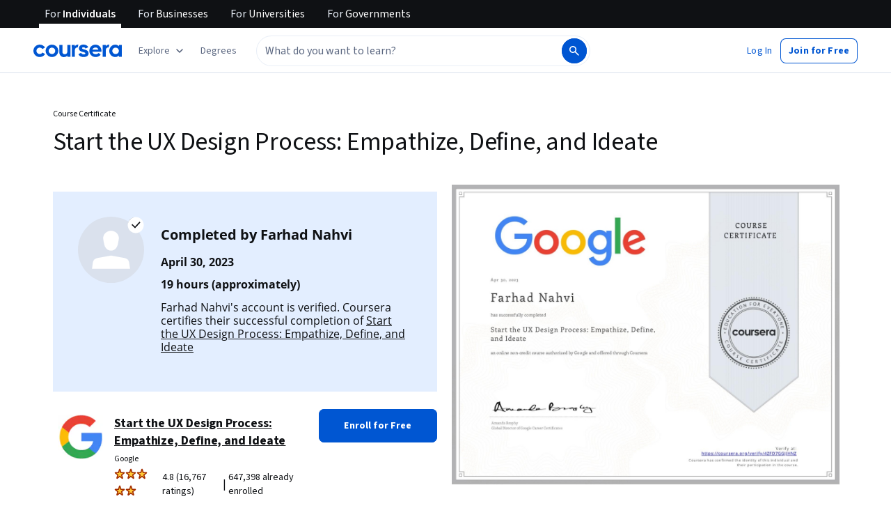

--- FILE ---
content_type: text/css
request_url: https://d3njjcbhbojbot.cloudfront.net/webapps/r2-builds/br/accomplishments/allStyles.4c2b70e4f10442572f52.css
body_size: 73149
content:
.rc-NotificationListEmpty{padding:20px;text-align:center}.rc-NotificationListEmpty h2{margin:var(--cds-spacing-100)}.rc-NotificationListEmpty .notification-list-empty-description{color:var(--cds-color-grey-600);font-size:14px}.rc-EnterpriseAutoComplete{margin:auto}@media (max-width:767px){.rc-EnterpriseAutoComplete.isFocused{padding:12px 14px;background-color:var(--cds-color-blue-950);position:fixed;top:0;left:0;width:100vw;z-index:4000}.rc-EnterpriseAutoComplete.isFocused input[type=text].react-autosuggest__input{padding-right:30px}}.rc-EnterpriseAutoComplete .mobile-magnifier,.rc-EnterpriseAutoComplete .search-button{height:40px;width:40px;min-width:40px;border:1px solid var(--cds-color-grey-600);border-radius:0 4px 4px 0;padding:10px;background-color:var(--cds-color-blue-700)}.rc-EnterpriseAutoComplete .mobile-magnifier:not(.unified) html[dir=rtl],.rc-EnterpriseAutoComplete .search-button:not(.unified) html[dir=rtl]{border-radius:4px 0 0 4px}.rc-EnterpriseAutoComplete .mobile-magnifier{border-radius:0}@media (min-width:768px){.rc-EnterpriseAutoComplete .mobile-magnifier{display:none}}@media (max-width:767px){.rc-EnterpriseAutoComplete .search-button{display:none}}.rc-EnterpriseAutoComplete .section-title-box{padding:6px 21px 0}.rc-EnterpriseAutoComplete .view-all-search-results{padding-left:30%;padding-top:10px;padding-bottom:10px;border-top:1px solid var(--cds-color-grey-25)}.rc-EnterpriseAutoComplete .view-all-search-results .body-2-text{font-size:12px;margin-bottom:0}.rc-EnterpriseAutoComplete .direct-match-section{border-bottom:1px solid var(--cds-color-grey-25);padding-bottom:4px}.rc-EnterpriseAutoComplete .section-title{display:block}.rc-EnterpriseAutoComplete .section-item{-webkit-box-align:center;-moz-box-align:center;-o-box-align:center;-ms-flex-align:center;-webkit-align-items:center;align-items:center}.rc-EnterpriseAutoComplete .section-item,.rc-EnterpriseAutoComplete .section-item .item-label{display:-webkit-box;display:-moz-box;display:-webkit-flex;display:-ms-flexbox;display:box;display:flex}.rc-EnterpriseAutoComplete .section-item .item-label{-webkit-box-orient:vertical;-moz-box-orient:vertical;-o-box-orient:vertical;-webkit-flex-direction:column;-ms-flex-direction:column;flex-direction:column;-ms-flex-line-pack:center;-webkit-align-content:center;align-content:center}.rc-EnterpriseAutoComplete .section-item .item-photo{-webkit-box-flex:1;-moz-box-flex:1;-o-box-flex:1;box-flex:1;-webkit-flex:0 0 auto;-ms-flex:0 0 auto;flex:0 0 auto;margin-right:4px}.rc-EnterpriseAutoComplete .section-item .item-text{-webkit-box-flex:1;-moz-box-flex:1;-o-box-flex:1;box-flex:1;-webkit-flex:1 1 auto;-ms-flex:1 1 auto;flex:1 1 auto}.rc-EnterpriseAutoComplete .section-item .item-name,.rc-EnterpriseAutoComplete .section-item .partner-name{overflow-wrap:break-word;display:block}.rc-EnterpriseAutoComplete .section-item .svg-icon{display:-webkit-box;display:-moz-box;display:-webkit-flex;display:-ms-flexbox;display:box;display:flex;-webkit-box-align:center;-moz-box-align:center;-o-box-align:center;-ms-flex-align:center;-webkit-align-items:center;align-items:center;-webkit-box-pack:center;-moz-box-pack:center;-o-box-pack:center;-ms-flex-pack:center;-webkit-justify-content:center;justify-content:center;width:32px;min-width:32px;height:32px;margin-right:4px}.rc-EnterpriseAutoComplete input[type=text].react-autosuggest__input{width:100%;height:40px;padding:0 10px;font-family:Source Sans Pro,Arial,sans-serif;-webkit-box-shadow:none;box-shadow:none;margin-bottom:0;border:1px solid var(--cds-color-grey-600);background:var(--cds-color-neutral-background-primary)}.rc-EnterpriseAutoComplete input[type=text].react-autosuggest__input::placeholder{color:var(--cds-color-grey-700)}@media (min-width:768px){.rc-EnterpriseAutoComplete input[type=text].react-autosuggest__input{padding:0 10px}}.rc-EnterpriseAutoComplete input[type=text].react-autosuggest__input--focused{outline:none;-webkit-box-shadow:none;box-shadow:none}.rc-EnterpriseAutoComplete input[type=text].react-autosuggest__suggestions-container{display:none}.rc-EnterpriseAutoComplete .react-autosuggest__container{width:100%}@media (min-width:768px){.rc-EnterpriseAutoComplete .react-autosuggest__suggestions-container--open{padding:0;overflow:scroll;display:block;max-height:70vh;position:absolute;width:330px;max-width:85vw;margin-top:8px;border:1px solid var(--cds-color-grey-25);-webkit-box-shadow:1px 1px 2px var(--cds-color-grey-25);box-shadow:1px 1px 2px var(--cds-color-grey-25);background-color:var(--cds-color-neutral-background-primary);border-bottom-left-radius:4px;border-bottom-right-radius:4px;z-index:10000}}@media (min-width:992px){.rc-EnterpriseAutoComplete .react-autosuggest__suggestions-container--open{width:400px}}@media (min-width:1200px){.rc-EnterpriseAutoComplete .react-autosuggest__suggestions-container--open{width:450px}}@media (min-width:992px){.rc-EnterpriseSearchBarV2.--no-scope .rc-EnterpriseAutoComplete .react-autosuggest__suggestions-container--open{width:450px}}@media (min-width:1200px){.rc-EnterpriseSearchBarV2.--no-scope .rc-EnterpriseAutoComplete .react-autosuggest__suggestions-container--open{width:475px}}@media (min-width:992px){.rc-EnterpriseSearchBarV2.--scope .rc-EnterpriseAutoComplete .react-autosuggest__suggestions-container--open{width:375px}}@media (min-width:1200px){.rc-EnterpriseSearchBarV2.--scope .rc-EnterpriseAutoComplete .react-autosuggest__suggestions-container--open{width:400px}}@media (max-width:767px){.rc-EnterpriseAutoComplete .react-autosuggest__suggestions-container--open,.rc-EnterpriseAutoComplete .suggestion-wrapper.withSuggestion .react-autosuggest__suggestions-container{position:absolute;left:0;top:64px;width:100%;padding:0;z-index:1;background-color:var(--cds-color-neutral-background-primary);height:calc(100vh - 65px);overflow:scroll}}.rc-EnterpriseAutoComplete .react-autosuggest__suggestions-list{margin:0;padding:10px 18px;list-style-type:none}.rc-EnterpriseAutoComplete .react-autosuggest__suggestion{cursor:pointer;padding-bottom:0}.rc-EnterpriseAutoComplete .react-autosuggest__suggestion .ais-Highlight-highlighted{background-color:var(--cds-color-neutral-background-primary)}.rc-EnterpriseAutoComplete .react-autosuggest__suggestion a{text-decoration:none}.rc-EnterpriseAutoComplete .react-autosuggest__suggestion--highlighted{background-color:var(--cds-color-blue-25)}.rc-EnterpriseAutoComplete .react-autosuggest__section-container--first{border-top:0}.rc-EnterpriseAutoComplete .react-autosuggest__section-container--first .react-autosuggest__section-title{border:none}.rc-EnterpriseAutoComplete .cancel-button{display:block;position:absolute;top:22px;right:22px}@media (min-width:768px){.rc-EnterpriseAutoComplete .cancel-button{display:none}}.rc-EnterpriseAutoComplete .cancel-button svg{display:block}.rc-EnterpriseAutoComplete.--no-scope input[type=text].react-autosuggest__input{border-radius:4px 0 0 4px}@media (max-width:767px){.rc-EnterpriseAutoComplete.--no-scope input[type=text].react-autosuggest__input{border-radius:0}}.rc-SearchBar{margin:auto auto auto 4px;width:280px}@media (min-width:1200px){.rc-SearchBar{width:440px}}@media (max-width:1030px){.rc-SearchBar{width:100px}}@media (min-width:1200px) and (max-width:1492px){.rc-SearchBar{width:330px}}@media (min-width:1528px) and (max-width:1570px){.rc-SearchBar{width:400px}}.rc-SearchBar.small-search-bar{float:right;margin-right:10px;width:280px}.rc-SearchBar.small-search-bar .search-form .rc-AutoComplete,.rc-SearchBar.small-search-bar .search-form .rc-SearchBar{width:280px}@media (min-width:1325px){.rc-SearchBar.small-search-bar{margin-right:40px;width:350px}}@media (max-width:767px){.rc-SearchBar{padding:12px 0}}.rc-SearchBar .enableOneStepSearch .search-button .magnifier-wrapper,.rc-SearchBar .shouldShowExposedSearchAndReg .search-button .magnifier-wrapper{border-left:0}.rc-SearchBar.enableOneStepSearch .search-form{width:100%}.rc-SearchBar.enableOneStepSearch .search-form .search-button{min-width:40px}.rc-SearchBar.enableOneStepSearch .magnifier-wrapper{position:static}.rc-SearchBar.shouldShowExposedSearchAndReg{padding:.5rem;margin:0;width:350px}@media (max-width:767px){.rc-SearchBar.shouldShowExposedSearchAndReg{padding:0;width:100%}}.rc-SearchBar.shouldShowExposedSearchAndReg .magnifier-wrapper{border:1px solid var(--cds-color-grey-600);padding:10px;background-color:var(--cds-color-blue-500)}@media (min-width:768px) and (max-width:1200px){.rc-SearchBar.shouldShowExposedSearchAndReg .magnifier-wrapper{border-left:0}}@media (min-width:1061px){.rc-SearchBar .mobile-magnifier{display:none}}.rc-SearchBar.isLohpRebrand .search-button .magnifier-wrapper{background-color:var(--cds-color-blue-700)}.rc-SearchBar.isLohpRebrand #algolia-placeholder-search-input{font-family:Source Sans Pro,Arial,sans-serif;color:var(--cds-color-grey-975);font-size:16px;line-height:20px;font-weight:400}.rc-SearchBar .search-form{width:100%;top:0;left:0;margin:0;position:relative}.rc-SearchBar .magnifier-wrapper{display:-webkit-box;display:-moz-box;display:-webkit-flex;display:-ms-flexbox;display:box;display:flex;padding-left:8px;height:40px;position:absolute;-webkit-box-align:center;-moz-box-align:center;-o-box-align:center;-ms-flex-align:center;-webkit-align-items:center;align-items:center}.rc-SearchBar .search-button{height:100%}.rc-SearchBar .search-button .magnifier-wrapper{padding:10px;border-radius:0 4px 4px 0;background-color:var(--cds-color-blue-600);width:40px;height:40px;border:1px solid var(--cds-color-grey-600)}@media (max-width:1060px){.rc-SearchBar .search-button{display:none}}.rc-SearchBar #algolia-placeholder-search-input{width:100%;height:40px;padding:0 10px 0 36px;font-family:Helvetica,sans-serif;font-weight:300;font-size:16px;-webkit-box-shadow:none;box-shadow:none;margin-bottom:0;border:solid var(--cds-color-grey-600);border-width:1px;border-radius:4px 0 0 4px;background:var(--cds-color-neutral-background-primary)}@media (min-width:768px){.rc-SearchBar #algolia-placeholder-search-input{padding:0 10px}}.rc-SearchBar #algolia-placeholder-search-input:focus{outline:none;-webkit-box-shadow:none;box-shadow:none}.rc-SearchBar #algolia-placeholder-search-input::placeholder{color:var(--cds-color-grey-600);opacity:1;-ms-filter:none;filter:none;font-weight:300}.rc-GlobalFooter_copyright-row{display:-webkit-box;display:-moz-box;display:-webkit-flex;display:-ms-flexbox;display:box;display:flex;-webkit-box-align:center;-moz-box-align:center;-o-box-align:center;-ms-flex-align:center;-webkit-align-items:center;align-items:center;width:50%}@media (max-width:767px){.rc-GlobalFooter_copyright-row{-webkit-box-orient:vertical;-moz-box-orient:vertical;-o-box-orient:vertical;-webkit-flex-direction:column;-ms-flex-direction:column;flex-direction:column;width:auto}}.rc-GlobalFooter_copyright-row.lohp-rebrand{line-height:1.25rem;font-family:Source Sans Pro,Arial,sans-serif}.rc-GlobalFooter_copyright-row--margin-bottom{margin-bottom:20px}.rc-GlobalFooter_copyright-row--margin-top{margin-top:30px}.rc-GlobalFooter_copyright-row--no-list .rc-GlobalFooter_copyright_col{width:auto}.rc-GlobalFooter_copyright-row_text{color:inherit;font-size:.875rem}@media (max-width:767px){.rc-GlobalFooter_copyright-row_text{font-size:.75rem}}.rc-GlobalFooter_copyright_col{width:50%}@media (max-width:767px){.rc-GlobalFooter_copyright_col{width:auto}}.rc-GlobalFooter_copyright_list{margin:0;padding:0;list-style:none;display:-webkit-box;display:-moz-box;display:-webkit-flex;display:-ms-flexbox;display:box;display:flex;-webkit-box-align:center;-moz-box-align:center;-o-box-align:center;-ms-flex-align:center;-webkit-align-items:center;align-items:center}@media (max-width:767px){.rc-GlobalFooter_copyright_list{margin-top:4px}}.rc-GlobalFooter_copyright_list_item{margin:0 10px}.rc-GlobalFooter_copyright_list_item:first-of-type{margin:0 10px 0 5px}@media (max-width:767px){.rc-GlobalFooter_copyright_list_item:first-of-type{margin:0 10px}}.rc-GlobalFooter_copyright_list_item_link:hover{color:inherit}.rc-GlobalFooter_column_header{font-family:OpenSans,Arial,sans-serif;font-size:1.5rem;font-weight:700;margin-bottom:20px}@media (max-width:767px){.rc-GlobalFooter_column_header{font-size:1rem;margin-bottom:15px}.rc-GlobalFooter_column_header .rc-GlobalFooter_column_header{margin-bottom:0}.rc-GlobalFooter_column_header--badges,.rc-GlobalFooter_column_header--social-media{margin-bottom:25px}}.rc-GlobalFooter_column_header.lohp-rebrand{font-family:Source Sans Pro,Arial,sans-serif;font-weight:600;font-size:1.25rem;line-height:1.75rem;letter-spacing:-.1px}.rc-GlobalFooter_column_list{margin:0;padding:0;list-style:none;content-visibility:auto;contain-intrinsic-size:1px 406px}.rc-GlobalFooter_column_list--bold{margin-top:20px}.rc-GlobalFooter_column_list--bold .rc-GlobalFooter_column_list_item{font-weight:700}.rc-GlobalFooter_column_list_item{font-size:1rem;line-height:1.75rem}@media (max-width:767px){.rc-GlobalFooter_column_list_item{font-size:.875rem;line-height:1.5rem}}.rc-GlobalFooter_column_list_item.lohp-rebrand{font-family:Source Sans Pro,Arial,sans-serif;font-size:.875rem;line-height:1.25rem}.rc-GlobalFooter_column_list_item_link,.rc-GlobalFooter_column_list_item_link:hover{color:inherit}.rc-GlobalFooter .mobile-app-badges,.rc-PageFooter .mobile-app-badges{display:-webkit-box;display:-moz-box;display:-webkit-flex;display:-ms-flexbox;display:box;display:flex;-webkit-box-pack:center;-moz-box-pack:center;-o-box-pack:center;-ms-flex-pack:center;-webkit-justify-content:center;justify-content:center;-webkit-box-lines:multiple;-moz-box-lines:multiple;-o-box-lines:multiple;-webkit-flex-wrap:wrap;-ms-flex-wrap:wrap;flex-wrap:wrap;margin:1.5rem 0}.rc-GlobalFooter .mobile-app-badges--column,.rc-PageFooter .mobile-app-badges--column{-webkit-box-orient:vertical;-moz-box-orient:vertical;-o-box-orient:vertical;-webkit-flex-direction:column;-ms-flex-direction:column;flex-direction:column}.rc-GlobalFooter .mobile-app-badges--column .mobile-badge,.rc-PageFooter .mobile-app-badges--column .mobile-badge{margin-right:0}.rc-GlobalFooter .mobile-app-badges--justify-start,.rc-PageFooter .mobile-app-badges--justify-start{-webkit-box-pack:start;-moz-box-pack:start;-o-box-pack:start;-ms-flex-pack:start;-webkit-justify-content:flex-start;justify-content:flex-start}.rc-GlobalFooter .mobile-app-badges--justify-between,.rc-PageFooter .mobile-app-badges--justify-between{-webkit-box-pack:justify;-moz-box-pack:justify;-o-box-pack:justify;-ms-flex-pack:justify;-webkit-justify-content:space-between;justify-content:space-between}.rc-GlobalFooter .mobile-app-badges .mobile-badge,.rc-PageFooter .mobile-app-badges .mobile-badge{margin-bottom:.75rem;margin-right:1.125rem}.subfooter-mobile-badge{margin-bottom:1rem;display:block}@media (max-width:767px){.subfooter-mobile-badge{display:inline-block;margin-right:1rem;margin-bottom:0}}.rc-GlobalFooter_coursera-logo{display:block;margin-bottom:20px}@media (max-width:767px){.rc-GlobalFooter_coursera-logo{margin-bottom:10px}}.rc-GlobalFooter_description{margin:0;line-height:1.5rem}.rc-GlobalFooter .rc-GlobalFooter_column .mobile-app-badges{margin-top:40px}@media (max-width:767px){.rc-GlobalFooter .rc-GlobalFooter_column .mobile-app-badges{margin-top:20px}}.rc-GlobalFooter .rc-GlobalFooter_column--no-description .mobile-app-badges{margin-top:25px}.rc-GlobalFooter .rc-GlobalFooter_column--no-description .mobile-app-badges--experiment-badges{margin-top:0}.rc-GlobalFooter .rc-GlobalFooter_column--no-description .mobile-app-badges--experiment-badges .mobile-badge:first-of-type{margin-bottom:1rem;display:inline-block}@media (max-width:767px){.rc-GlobalFooter .rc-GlobalFooter_column--no-description .mobile-app-badges{margin-top:20px}}@media (max-width:767px){.rc-GlobalFooter_social-media.lohp-rebrand{display:-webkit-box;display:-moz-box;display:-webkit-flex;display:-ms-flexbox;display:box;display:flex;-webkit-box-orient:vertical;-moz-box-orient:vertical;-o-box-orient:vertical;-webkit-flex-direction:column;-ms-flex-direction:column;flex-direction:column;-webkit-box-align:center;-moz-box-align:center;-o-box-align:center;-ms-flex-align:center;-webkit-align-items:center;align-items:center}.rc-GlobalFooter_social-media.lohp-rebrand .rc-GlobalFooter_social-media_link{margin-left:10px;margin-right:10px}}.rc-GlobalFooter_social-media--centered .rc-GlobalFooter_social-media_link{margin:0 10px}.rc-GlobalFooter_social-media--left-aligned .rc-GlobalFooter_social-media_link{margin-right:20px;margin-left:0}.rc-GlobalFooter_social-media_list{display:-webkit-box;display:-moz-box;display:-webkit-flex;display:-ms-flexbox;display:box;display:flex;-webkit-box-align:center;-moz-box-align:center;-o-box-align:center;-ms-flex-align:center;-webkit-align-items:center;align-items:center;padding:0;margin:0;list-style:none}.rc-GlobalFooter_social-media_link{display:inline-block;margin-left:20px}[data-color-theme=dark] .rc-GlobalFooter_social-media_link{filter:invert(1)}@media (prefers-color-scheme:dark){[data-color-theme=system] .rc-GlobalFooter_social-media_link{filter:invert(1)}}.rc-GlobalFooter{border-top:1px solid var(--cds-color-grey-25);padding-top:2.75rem;overflow:hidden}@media (max-width:767px){.rc-GlobalFooter{padding-top:2.5rem}}@media (min-width:768px){.rc-GlobalFooter.lohp-rebrand .bt3-container{max-width:85%}}@media (max-width:767px){.rc-GlobalFooter.lohp-rebrand .bt3-container{max-width:90%;padding-left:0;padding-right:0}}.rc-GlobalFooter_column-container{display:-webkit-box;display:-moz-box;display:-webkit-flex;display:-ms-flexbox;display:box;display:flex;-webkit-box-align:start;-moz-box-align:start;-o-box-align:start;-ms-flex-align:start;-webkit-align-items:flex-start;align-items:flex-start;-webkit-box-pack:justify;-moz-box-pack:justify;-o-box-pack:justify;-ms-flex-pack:justify;-webkit-justify-content:space-between;justify-content:space-between;margin:0 -15px}@media (max-width:767px){.rc-GlobalFooter_column-container{margin:0}}.rc-GlobalFooter_column-container--sub-content-row{padding-top:15px;padding-bottom:50px;margin:0}.rc-GlobalFooter_column-container--border-top{border-top:1px solid var(--cds-color-grey-25)}.rc-GlobalFooter_column-container--align-items-center{-webkit-box-align:center;-moz-box-align:center;-o-box-align:center;-ms-flex-align:center;-webkit-align-items:center;align-items:center}.rc-GlobalFooter_column-container--column{-webkit-box-orient:vertical;-moz-box-orient:vertical;-o-box-orient:vertical;-webkit-flex-direction:column;-ms-flex-direction:column;flex-direction:column}.rc-GlobalFooter_column{width:100%;padding-bottom:2.75rem;padding-left:15px;padding-right:15px}@media (max-width:767px){.rc-GlobalFooter_column{width:100%;padding-bottom:2rem;padding-left:0;padding-right:0}.rc-GlobalFooter_column--mobile-column{width:50%}.rc-GlobalFooter_column--logo-column .rc-GlobalFooter_column_container{max-width:320px}.rc-GlobalFooter_column--left-aligned .rc-GlobalFooter_column_container{margin:0}}.rc-GlobalFooter_column_container{max-width:170px}.rc-GlobalFooter_column_container--logo-column{max-width:210px}.rc-GlobalFooter .mobile-app-badges,.rc-GlobalFooter .mobile-app-badges .mobile-badge{margin:0}.rc-GlobalFooter .mobile-app-badges .mobile-badge:first-of-type{margin-bottom:15px;display:inline-block}@media (max-width:767px){.rc-GlobalFooter .mobile-app-badges .mobile-badge:first-of-type{margin:0}}.rc-PageFooter.hide-top-border{border-top:none}.rc-PageFooter.modified-background{background-color:var(--cds-color-neutral-background-primary-weak)}@media (max-width:824px){.rc-PageFooter.sticky-bar{margin-bottom:73px}}@media (max-width:602px){.rc-PageFooter.sticky-bar{margin-bottom:129px}}@media (max-width:767px){.rc-PaidMediaFooter .rc-GlobalFooter_column_container{margin:0 auto}}@media (max-width:767px){.rc-PaidMediaFooter .rc-GlobalFooter_column_header{text-align:center}}@media (max-width:767px){.rc-PaidMediaFooter .mobile-app-badges .mobile-badge:last-child{margin-right:0}}@media (max-width:767px){.rc-PaidMediaFooter .b-corp-logo{margin:25px auto}}.rc-PaidMediaFooter .rc-GlobalFooter_copyright-row{width:100%;-webkit-box-pack:center;-moz-box-pack:center;-o-box-pack:center;-ms-flex-pack:center;-webkit-justify-content:center;justify-content:center}@media (max-width:1023px){.rc-PaidMediaFooter.sticky-bar{margin-bottom:83px}}.rc-CopyrightV2{padding:1rem 0;display:-webkit-box;display:-moz-box;display:-webkit-flex;display:-ms-flexbox;display:box;display:flex;-webkit-box-align:center;-moz-box-align:center;-o-box-align:center;-ms-flex-align:center;-webkit-align-items:center;align-items:center;width:50%;font-size:.875rem}@media (max-width:767px){.rc-CopyrightV2{-webkit-box-orient:vertical;-moz-box-orient:vertical;-o-box-orient:vertical;-webkit-flex-direction:column;-ms-flex-direction:column;flex-direction:column;-webkit-box-align:start;-moz-box-align:start;-o-box-align:start;-ms-flex-align:start;-webkit-align-items:flex-start;align-items:flex-start;width:100%;border-top:1px solid var(--cds-color-grey-25)}}.rc-CopyrightV2.lohp-rebrand{line-height:1.25rem;font-family:Source Sans Pro,Arial,sans-serif}@media (max-width:767px){.rc-CopyrightV2.lohp-rebrand{padding:0;border-top:none;-webkit-box-align:center;-moz-box-align:center;-o-box-align:center;-ms-flex-align:center;-webkit-align-items:center;align-items:center}}.rc-CopyrightV2__text{color:inherit}@media (max-width:767px){.rc-CopyrightV2__text{font-size:.75rem}}@media (max-width:767px){.rc-SocialMediaLinksV2{padding:1rem 0}}@media (max-width:767px){.rc-SocialMediaLinksV2.lohp-rebrand{display:-webkit-box;display:-moz-box;display:-webkit-flex;display:-ms-flexbox;display:box;display:flex;-webkit-box-pack:center;-moz-box-pack:center;-o-box-pack:center;-ms-flex-pack:center;-webkit-justify-content:center;justify-content:center}.rc-SocialMediaLinksV2.lohp-rebrand__social-media-list-item{margin-left:10px;margin-right:10px}}.rc-SocialMediaLinksV2__social-media-list{display:-webkit-box;display:-moz-box;display:-webkit-flex;display:-ms-flexbox;display:box;display:flex;-webkit-box-align:center;-moz-box-align:center;-o-box-align:center;-ms-flex-align:center;-webkit-align-items:center;align-items:center;padding:0;margin:0;list-style:none}.rc-SocialMediaLinksV2__social-media-list-item{display:inline-block;margin-left:20px}.rc-SocialMediaLinksV2__social-media-list-item:first-of-type{margin-left:0}.rc-SubFooterSection{padding-left:20px;padding-right:20px}@media (max-width:608px){.rc-SubFooterSection{margin-bottom:1rem}}@media (min-width:768px){.rc-SubFooterSection.lohp-rebrand{margin-bottom:60px}}@media (max-width:767px){.rc-SubFooterSection.lohp-rebrand{margin-bottom:83px}}.rc-SubFooterSection__header-container{display:-webkit-box;display:-moz-box;display:-webkit-flex;display:-ms-flexbox;display:box;display:flex;-webkit-box-pack:justify;-moz-box-pack:justify;-o-box-pack:justify;-ms-flex-pack:justify;-webkit-justify-content:space-between;justify-content:space-between;-webkit-box-align:center;-moz-box-align:center;-o-box-align:center;-ms-flex-align:center;-webkit-align-items:center;align-items:center;margin-bottom:.75rem}.rc-SubFooterSection__header{line-height:1.5rem;font-weight:700;font-size:15px;margin-bottom:.75rem;color:var(--cds-color-neutral-primary);font-family:OpenSans}.rc-SubFooterSection__header.lohp-rebrand{line-height:1.75rem;letter-spacing:-.1px;font-size:20px;font-family:Source Sans Pro,Arial,sans-serif;font-weight:600}.rc-SubFooterSection__header--in-new-experiment{margin-bottom:0}.rc-SubFooterSection__content-column-links{list-style-type:none;padding:0;margin-right:1.125rem;content-visibility:auto;contain-intrinsic-size:1px 670px}.rc-SubFooterSection__content-column-link-item{padding:0;margin-bottom:.625rem;line-height:1.125rem;font-size:.875rem;font-family:OpenSans}.rc-SubFooterSection__content-column-link-item.lohp-rebrand{line-height:1.25rem;font-family:Source Sans Pro,Arial,sans-serif}@media (max-width:608px){.rc-SubFooterSection__content-column-link-item{margin-bottom:.4375rem}}.rc-SubFooterSection__content-column-link-text{color:var(--cds-color-neutral-primary)}.rc-SubFooterSection__content-column-link-text:hover{color:inherit}.rc-SeoGlobalFooter,.rc-SeoGlobalFooter.lohp-rebrand{background-color:var(--cds-color-neutral-background-primary-weak)}@media (max-width:768px){.rc-SeoGlobalFooter.lohp-rebrand.stickyBar{margin-bottom:90px}}.rc-SeoGlobalFooter__content{padding-top:3.0625rem;padding-bottom:8px}@media (max-width:1040px){.rc-SeoGlobalFooter__content{padding-top:2rem}}@media (max-width:608px){.rc-SeoGlobalFooter__content{padding-top:2rem}}.rc-SeoGlobalFooter__content.lohp-rebrand{padding-top:80px}.rc-SeoGlobalFooter__content-heading{font-family:OpenSans;font-weight:700;font-size:1rem;margin-bottom:2rem;letter-spacing:-.78px;line-height:1.6875rem;color:var(--cds-color-neutral-primary)}@media (max-width:608px){.rc-SeoGlobalFooter__content-heading{margin-bottom:2rem}}.rc-SeoGlobalFooter__global-footer-exp-section{-webkit-box-pack:justify;-moz-box-pack:justify;-o-box-pack:justify;-ms-flex-pack:justify;-webkit-justify-content:space-between;justify-content:space-between}@media (min-width:768px){.rc-SeoGlobalFooter__global-footer-exp-section{margin-top:2rem;margin-bottom:2rem}}@media (max-width:767px){.rc-SeoGlobalFooter__mobile-badges-column{display:-webkit-box;display:-moz-box;display:-webkit-flex;display:-ms-flexbox;display:box;display:flex;-webkit-box-pack:justify;-moz-box-pack:justify;-o-box-pack:justify;-ms-flex-pack:justify;-webkit-justify-content:space-between;justify-content:space-between;margin-bottom:1rem}}@media (max-width:991px){.rc-SeoGlobalFooter__mobile-badges-column.lohp-rebrand{margin-top:40px}}@media (max-width:767px){.rc-SeoGlobalFooter__mobile-badges-column.lohp-rebrand{margin-top:30px;-webkit-box-orient:vertical;-moz-box-orient:vertical;-o-box-orient:vertical;-webkit-flex-direction:column;-ms-flex-direction:column;flex-direction:column}}.rc-SeoGlobalFooter__mobile-badges-column-text{display:none}@media (max-width:767px){.rc-SeoGlobalFooter__mobile-badges-column-text{display:block;line-height:1.75rem;font-family:Source Sans Pro,Arial,sans-serif;font-weight:600;font-size:1rem;margin-bottom:1.25rem}}.rc-SeoGlobalFooter__social-media-and-copyright{padding:2.75rem 0;display:-webkit-box;display:-moz-box;display:-webkit-flex;display:-ms-flexbox;display:box;display:flex;-webkit-box-pack:justify;-moz-box-pack:justify;-o-box-pack:justify;-ms-flex-pack:justify;-webkit-justify-content:space-between;justify-content:space-between;-webkit-box-orient:horizontal;-moz-box-orient:horizontal;-o-box-orient:horizontal;-webkit-flex-direction:row;-ms-flex-direction:row;flex-direction:row}@media (min-width:768px){.rc-SeoGlobalFooter__social-media-and-copyright{-webkit-box-align:center;-moz-box-align:center;-o-box-align:center;-ms-flex-align:center;-webkit-align-items:center;align-items:center;border-top:1px solid var(--cds-color-grey-25)}}@media (min-width:768px){.rc-SeoGlobalFooter__social-media-and-copyright.lohp-rebrand{border-top:1px solid var(--cds-color-grey-200)}}@media (max-width:767px){.rc-SeoGlobalFooter__social-media-and-copyright{padding:1rem 0;border-top:0;display:-webkit-box;display:-moz-box;display:-webkit-flex;display:-ms-flexbox;display:box;display:flex;-webkit-box-direction:reverse;-moz-box-direction:reverse;-o-box-direction:reverse;-webkit-box-orient:vertical;-moz-box-orient:vertical;-o-box-orient:vertical;-webkit-flex-direction:column-reverse;-ms-flex-direction:column-reverse;flex-direction:column-reverse}}.align-items-absolute-center,.pagination-controls-container .box{-webkit-box-pack:center;-moz-box-pack:center;-o-box-pack:center;-ms-flex-pack:center;-webkit-justify-content:center;justify-content:center}.align-items-absolute-center,.align-items-vertical-center,.pagination-controls-container .box,.search-bar .input-area{-webkit-box-align:center;-moz-box-align:center;-o-box-align:center;-ms-flex-align:center;-webkit-align-items:center;align-items:center}.align-items-top{-webkit-box-align:start;-moz-box-align:start;-o-box-align:start;-ms-flex-align:start;-webkit-align-items:flex-start;align-items:flex-start}.align-items-bottom,.align-items-bottom-right{-webkit-box-align:end;-moz-box-align:end;-o-box-align:end;-ms-flex-align:end;-webkit-align-items:flex-end;align-items:flex-end}.align-items-bottom-right,.align-items-right{-webkit-box-pack:end;-moz-box-pack:end;-o-box-pack:end;-ms-flex-pack:end;-webkit-justify-content:flex-end;justify-content:flex-end}.align-self-start{-webkit-align-self:flex-start;align-self:flex-start;-ms-flex-item-align:start}.align-self-end{-webkit-align-self:flex-end;align-self:flex-end;-ms-flex-item-align:end}.align-self-stretch{-webkit-align-self:stretch;align-self:stretch;-ms-flex-item-align:stretch}.align-self-center{-webkit-align-self:center;align-self:center;-ms-flex-item-align:center}.horizontal-box,.pagination-controls-container,.pagination-controls-container .box,.search-bar,.search-bar .input-area,h1.tab-headline,h1.tab-headline-small,h2.tab-headline,h2.tab-headline-small,h3.tab-headline,h3.tab-headline-small,h4.tab-headline,h4.tab-headline-small,h5.tab-headline,h5.tab-headline-small,h6.tab-headline,h6.tab-headline-small{display:-webkit-box;display:-moz-box;display:-webkit-flex;display:-ms-flexbox;display:box;display:flex;-webkit-box-orient:horizontal;-moz-box-orient:horizontal;-o-box-orient:horizontal;-webkit-flex-direction:row;-ms-flex-direction:row;flex-direction:row}.vertical-box{display:-webkit-box;display:-moz-box;display:-webkit-flex;display:-ms-flexbox;display:box;display:flex;-webkit-box-orient:vertical;-moz-box-orient:vertical;-o-box-orient:vertical;-webkit-flex-direction:column;-ms-flex-direction:column;flex-direction:column}.align-left{text-align:left}.align-horizontal-center{text-align:center}.align-right{text-align:right}.align-inherit{text-align:inherit}.styleguide a{color:var(--cds-color-blue-700);text-decoration:none}.styleguide a:hover{text-decoration:underline;color:var(--cds-color-blue-800)}.pagination-controls-container .arrow a,.pagination-controls-container .arrow a:hover,.pagination-controls-container .number a,.pagination-controls-container .number a:hover,.styleguide a.nostyle,.styleguide a.nostyle:hover,a.nostyle,a.nostyle:focus,a.nostyle:hover,ol.tabs li.colored-tab.selected a,ol.tabs li.colored-tab.selected a:hover,ol.tabs li.colored-tab a,ol.tabs li.colored-tab a:hover,ol.tabs li.tab.selected a,ol.tabs li.tab.selected a:hover,ol.tabs li.tab a,ol.tabs li.tab a:hover,ul.tabs li.colored-tab.selected a,ul.tabs li.colored-tab.selected a:hover,ul.tabs li.colored-tab a,ul.tabs li.colored-tab a:hover,ul.tabs li.tab.selected a,ul.tabs li.tab.selected a:hover,ul.tabs li.tab a,ul.tabs li.tab a:hover{color:inherit;text-decoration:none}a.dim,a.dim:hover{color:var(--cds-color-grey-700);text-decoration:none}a.dim:hover,a.dim:hover:hover{color:var(--cds-color-blue-600);text-decoration:underline}.search-bar .search-button,a.link-button,button.facebook,button.linkedin,button.passive,button.primary,button.secondary{font-size:12px;line-height:14px;font-family:OpenSans,Arial,sans-serif}.checkbox-large,.checkbox-small{display:inline-block;-webkit-appearance:none;-moz-appearance:none;appearance:none;margin:0;padding:0;cursor:pointer;background-color:var(--cds-color-grey-25);border:1px solid var(--cds-color-darken-600)}.checkbox-large:checked:after,.checkbox-small:checked:after{content:"";border:solid var(--cds-color-blue-600);-webkit-transform:rotate(45deg);-moz-transform:rotate(45deg);-o-transform:rotate(45deg);-ms-transform:rotate(45deg);transform:rotate(45deg);-webkit-box-sizing:content-box;-moz-box-sizing:content-box;box-sizing:content-box;display:block;position:relative;margin:auto}.display-1-text,.display-3-text,.display-4-text,.display-5-text,.display-6-text,.headline-1-text,.headline-2-text,.headline-3-text,.headline-4-text,.headline-5-text,.headline-6-text,h1.tab-headline,h1.tab-headline-small,h2.tab-headline,h2.tab-headline-small,h3.tab-headline,h3.tab-headline-small,h4.tab-headline,h4.tab-headline-small,h5.tab-headline,h5.tab-headline-small,h6.tab-headline,h6.tab-headline-small{font-weight:400}.display-3-text,.display-4-text,.display-5-text,.display-6-text,.headline-5-text,.headline-6-text{margin-top:10px;margin-bottom:10px}.headline-2-text,.headline-3-text,.headline-4-text,h1.tab-headline,h1.tab-headline-small,h2.tab-headline,h2.tab-headline-small,h3.tab-headline,h3.tab-headline-small,h4.tab-headline,h4.tab-headline-small,h5.tab-headline,h5.tab-headline-small,h6.tab-headline,h6.tab-headline-small{margin-bottom:10px}.display-2-text,.display-3-text,.display-5-text,.display-6-text{font-family:Merriweather-Light,Georgia,serif}.display-1-text,.display-4-text{font-family:Merriweather,Georgia,serif}.headline-2-text,.headline-5-text,.headline-6-text{font-family:OpenSans-Light,Arial,sans-serif}.headline-1-text,.headline-3-text,.headline-4-text,h1.tab-headline,h1.tab-headline-small,h2.tab-headline,h2.tab-headline-small,h3.tab-headline,h3.tab-headline-small,h4.tab-headline,h4.tab-headline-small,h5.tab-headline,h5.tab-headline-small,h6.tab-headline,h6.tab-headline-small{font-family:OpenSans,Arial,sans-serif}.display-6-text{font-size:54px;line-height:60px}.display-5-text{font-size:42px;line-height:54px}.display-3-text,.display-4-text{font-size:32px;line-height:36px}.display-2-text{font-size:24px;line-height:30px}.display-1-text{font-size:20px;line-height:24px}.headline-6-text{font-size:54px;line-height:60px}.headline-5-text{font-size:32px;line-height:36px}.headline-4-text{font-size:24px;line-height:30px}.headline-3-text,h1.tab-headline,h1.tab-headline-small,h2.tab-headline,h2.tab-headline-small,h3.tab-headline,h3.tab-headline-small,h4.tab-headline,h4.tab-headline-small,h5.tab-headline,h5.tab-headline-small,h6.tab-headline,h6.tab-headline-small{font-size:22px;line-height:24px}.headline-2-text{font-size:20px;line-height:24px}.headline-1-text{font-size:16px;line-height:24px}.body-1-text,.body-2-text,.c-user-modal .c-user-modal-content,.c-user-modal .c-user-modal-content input,.c-user-modal header,.c-user-modal header a,.rc-AuthenticationModal-content header,.rc-AuthenticationModal-content header a,.rc-AuthenticationModal .c-user-modal-content,.rc-AuthenticationModal .c-user-modal-content .c-user-modal-error-icon,.rc-AuthenticationModal .c-user-modal-content input,.rc-AuthenticationModal .rc-AuthenticationModal-content header,.rc-AuthenticationModal .rc-AuthenticationModal-content header a,.search-bar .input-area .search-input,ul.styleguide.dropdown li>a,ul.styleguide.dropdown li>button,ul.styleguide.dropdown li>button.secondary{font-size:14px;line-height:21px;font-family:OpenSans,Arial,sans-serif}.body-2-text,.c-user-modal .c-user-modal-content,.c-user-modal header,.c-user-modal header a,.rc-AuthenticationModal-content header,.rc-AuthenticationModal-content header a,.rc-AuthenticationModal .c-user-modal-content,.rc-AuthenticationModal .rc-AuthenticationModal-content header,.rc-AuthenticationModal .rc-AuthenticationModal-content header a{font-family:OpenSans,Arial,sans-serif;font-weight:700}.bgcolor-primary,ul.styleguide.dropdown li>button.secondary:not([disabled]):hover,ul.styleguide.dropdown li>button:not([disabled]):hover{background-color:var(--cds-color-blue-600)}.color-hint-text,.search-bar .input-area .cif-cancel-hint{color:var(--cds-color-darken-300)}.color-primary-text,ul.styleguide.dropdown li>button.secondary:not([disabled]),ul.styleguide.dropdown li>button:not([disabled]){color:var(--cds-color-darken-900)}.card-no-action,.card-one-clicker,.card-one-clicker:hover,.card-rich-interaction,.modal.card-one-clicker,.modal.card-one-clicker:hover,.modal.card-rich-interaction,[class*=card-].selected,ul.styleguide.dropdown{border:1px solid var(--cds-color-darken-100);background-color:var(--cds-color-white-0)}.card-one-clicker:hover,.card-one-clicker:hover:hover,.card-rich-interaction:hover,.modal.card-one-clicker:hover,.modal.card-one-clicker:hover:hover,.modal.card-rich-interaction:hover,[class*=card-].selected:hover,ul.styleguide.dropdown:hover{border:1px solid var(--cds-color-darken-300)}.card-one-clicker:hover{-webkit-box-shadow:0 2px 10px 0 var(--cds-color-darken-100);box-shadow:0 2px 10px 0 var(--cds-color-darken-100)}.modal.card-one-clicker,.modal.card-rich-interaction{-webkit-box-shadow:0 4px 16px 0 var(--cds-color-darken-100);box-shadow:0 4px 16px 0 var(--cds-color-darken-100)}.modal.card-one-clicker:hover{-webkit-box-shadow:0 6px 20px 0 var(--cds-color-darken-300);box-shadow:0 6px 20px 0 var(--cds-color-darken-300)}.card-one-clicker{cursor:pointer}[class*=card-].secondary{background-color:var(--cds-color-grey-25);border:1px solid var(--cds-color-darken-300)}[class*=card-].secondary:hover{border:1px solid var(--cds-color-darken-400)}[class*=card-].secondary:hover.card-no-action{border:1px solid var(--cds-color-darken-300)}[class*=card-].selected{border:1px solid rgba(160,126,70,.7)}[class*=card-].selected:hover{border:1px solid var(--cds-color-yellow-600);-webkit-box-shadow:0 2px 10px 0 var(--cds-color-darken-100);box-shadow:0 2px 10px 0 var(--cds-color-darken-100)}[class*=card-].luxury{padding:48px}[class*=card-].comfy{padding:30px}[class*=card-].roomy{padding:24px}[class*=card-].cozy{padding:18px}[class*=card-].compact{padding:18px 12px}[class*=card-],[class*=card-]:hover{-webkit-transition:all .25s ease-in-out;-moz-transition:all .25s ease-in-out;-o-transition:all .25s ease-in-out;-ms-transition:all .25s ease-in-out;transition:all .25s ease-in-out}.flex-1,.search-bar .input-area{-webkit-box-flex:1;-moz-box-flex:1;-o-box-flex:1;box-flex:1;-webkit-flex:1;-ms-flex:1;flex:1}.flex-2{-webkit-box-flex:2;-moz-box-flex:2;-o-box-flex:2;box-flex:2;-webkit-flex:2;-ms-flex:2;flex:2}.flex-3{-webkit-box-flex:3;-moz-box-flex:3;-o-box-flex:3;box-flex:3;-webkit-flex:3;-ms-flex:3;flex:3}.flex-4{-webkit-box-flex:4;-moz-box-flex:4;-o-box-flex:4;box-flex:4;-webkit-flex:4;-ms-flex:4;flex:4}.flex-5{-webkit-box-flex:5;-moz-box-flex:5;-o-box-flex:5;box-flex:5;-webkit-flex:5;-ms-flex:5;flex:5}.flex-6{-webkit-box-flex:6;-moz-box-flex:6;-o-box-flex:6;box-flex:6;-webkit-flex:6;-ms-flex:6;flex:6}.flex-7{-webkit-box-flex:7;-moz-box-flex:7;-o-box-flex:7;box-flex:7;-webkit-flex:7;-ms-flex:7;flex:7}.flex-8{-webkit-box-flex:8;-moz-box-flex:8;-o-box-flex:8;box-flex:8;-webkit-flex:8;-ms-flex:8;flex:8}.flex-9{-webkit-box-flex:9;-moz-box-flex:9;-o-box-flex:9;box-flex:9;-webkit-flex:9;-ms-flex:9;flex:9}.flex-10{-webkit-box-flex:10;-moz-box-flex:10;-o-box-flex:10;box-flex:10;-webkit-flex:10;-ms-flex:10;flex:10}.flex-11{-webkit-box-flex:11;-moz-box-flex:11;-o-box-flex:11;box-flex:11;-webkit-flex:11;-ms-flex:11;flex:11}.flex-12{-webkit-box-flex:12;-moz-box-flex:12;-o-box-flex:12;box-flex:12;-webkit-flex:12;-ms-flex:12;flex:12}.horizontal-box.align-items-spacebetween,.pagination-controls-container.align-items-spacebetween,.pagination-controls-container .box.align-items-spacebetween,.search-bar.align-items-spacebetween,.search-bar .input-area.align-items-spacebetween{-webkit-box-pack:justify;-moz-box-pack:justify;-o-box-pack:justify;-ms-flex-pack:justify;-webkit-justify-content:space-between;justify-content:space-between;-webkit-box-align:center;-moz-box-align:center;-o-box-align:center;-ms-flex-align:center;-webkit-align-items:center;align-items:center}.horizontal-box.align-items-spacearound,.pagination-controls-container.align-items-spacearound,.pagination-controls-container .box.align-items-spacearound,.search-bar.align-items-spacearound,.search-bar .input-area.align-items-spacearound{-webkit-box-pack:distribute;-moz-box-pack:distribute;-o-box-pack:distribute;-ms-flex-pack:distribute;-webkit-justify-content:space-around;justify-content:space-around;-webkit-box-align:center;-moz-box-align:center;-o-box-align:center;-ms-flex-align:center;-webkit-align-items:center;align-items:center}.horizontal-box.wrap,.pagination-controls-container .box.wrap,.pagination-controls-container.wrap,.search-bar .input-area.wrap,.search-bar.wrap{-webkit-flex-wrap:wrap;-ms-flex-wrap:wrap;flex-wrap:wrap}.search-bar .search-button,button.facebook,button.linkedin,button.passive,button.primary,button.secondary{display:inline-block;text-align:center;vertical-align:middle;white-space:nowrap;background-image:none;border:none;opacity:1;-ms-filter:none;filter:none;text-decoration:none;color:var(--cds-color-white-0);min-width:72px;padding:10px 20px;-webkit-transition-property:background-color,box-shadow(),color,opacity(n,args);-moz-transition-property:background-color,box-shadow(),color,opacity(n,args);-o-transition-property:background-color,box-shadow(),color,opacity(n,args);-ms-transition-property:background-color,box-shadow(),color,opacity(n,args);transition-property:background-color,box-shadow(),color,opacity(n,args);-webkit-transition-duration:.1s;-moz-transition-duration:.1s;-o-transition-duration:.1s;-ms-transition-duration:.1s;transition-duration:.1s;-webkit-transition-timing-function:ease;-moz-transition-timing-function:ease;-o-transition-timing-function:ease;-ms-transition-timing-function:ease;transition-timing-function:ease;-webkit-transition-delay:0ms;-moz-transition-delay:0ms;-o-transition-delay:0ms;-ms-transition-delay:0ms;transition-delay:0ms;-webkit-user-select:none;-moz-user-select:none;-ms-user-select:none;user-select:none;cursor:pointer;border-radius:0;outline-offset:4px}.search-bar .search-button[disabled],button.facebook[disabled],button.linkedin[disabled],button.passive[disabled],button.primary[disabled],button.secondary[disabled]{background-color:var(--cds-color-grey-25);border:1px solid var(--cds-color-grey-25);color:var(--cds-color-darken-300);cursor:not-allowed;pointer-events:none}.search-bar .search-button[disabled]:active,.search-bar .search-button[disabled]:focus,.search-bar .search-button[disabled]:hover,button.facebook[disabled]:active,button.facebook[disabled]:focus,button.facebook[disabled]:hover,button.linkedin[disabled]:active,button.linkedin[disabled]:focus,button.linkedin[disabled]:hover,button.passive[disabled]:active,button.passive[disabled]:focus,button.passive[disabled]:hover,button.primary[disabled]:active,button.primary[disabled]:focus,button.primary[disabled]:hover,button.secondary[disabled]:active,button.secondary[disabled]:focus,button.secondary[disabled]:hover{background:var(--cds-color-grey-100) none repeat 0 0 scroll}button.facebook.cozy,button.linkedin.cozy,button.passive.cozy,button.primary.cozy,button.secondary.cozy{padding:16px 30px;font-size:14px;line-height:18px;font-family:OpenSans-Semibold,Arial,sans-serif}button.facebook.roomy,button.linkedin.roomy,button.passive.roomy,button.primary.roomy,button.secondary.roomy{padding:12px 36px;font-size:14px;line-height:24px;font-family:OpenSans-Semibold,Arial,sans-serif}button.facebook.comfy,button.linkedin.comfy,button.passive.comfy,button.primary.comfy,button.secondary.comfy{padding:20px 40px;font-size:18px;line-height:24px;font-family:OpenSans-Semibold,Arial,sans-serif}button.facebook.fullbleed,button.linkedin.fullbleed,button.passive.fullbleed,button.primary.fullbleed,button.secondary.fullbleed{padding:10px 20px;width:100%}button.primary{border:1px solid var(--cds-color-blue-600);background-color:var(--cds-color-blue-600)}button.primary:active,button.primary:focus,button.primary:hover{background-color:var(--cds-color-blue-700)}button.primary.comfy:not([disabled]),button.primary.cozy:not([disabled]){background-image:-webkit-linear-gradient(var(--cds-color-blue-600),var(--cds-color-blue-700));background-image:-moz-linear-gradient(var(--cds-color-blue-600),var(--cds-color-blue-700));background-image:-o-linear-gradient(var(--cds-color-blue-600),var(--cds-color-blue-700));background-image:-ms-linear-gradient(var(--cds-color-blue-600),var(--cds-color-blue-700));background-image:linear-gradient(var(--cds-color-blue-600),var(--cds-color-blue-700))}button.primary.comfy:not([disabled]):active,button.primary.comfy:not([disabled]):focus,button.primary.comfy:not([disabled]):hover,button.primary.cozy:not([disabled]):active,button.primary.cozy:not([disabled]):focus,button.primary.cozy:not([disabled]):hover{background-image:none}button.secondary{color:var(--cds-color-blue-700);border:1px solid var(--cds-color-blue-700);background-color:transparent}button.secondary:active,button.secondary:focus,button.secondary:hover{background-color:var(--cds-color-blue-700);color:var(--cds-color-white-0)}button.passive{border:1px solid var(--cds-color-grey-600);color:var(--cds-color-grey-600);background-color:transparent}button.passive:active,button.passive:focus,button.passive:hover{border-color:var(--cds-color-neutral-stroke-primary);background-color:var(--cds-color-grey-600);color:var(--cds-color-white-0)}button.button-link,button.nostyle,div.button-link{background:transparent none repeat 0 0 scroll;color:var(--cds-color-darken-900);border:0;font-size:1em;margin:0;padding:0;text-align:left;text-decoration:none;text-indent:0;min-width:0}button.button-link:disabled,button.nostyle:disabled,div.button-link:disabled{background:transparent none repeat 0 0 scroll;color:var(--cds-color-darken-300)}button.facebook{padding-left:20px;padding-right:20px;color:var(--cds-color-white-0);background-color:var(--cds-color-blue-700)}button.facebook i,button.facebook span{display:inline-block;vertical-align:middle}button.facebook i{font-size:20px}button.facebook i:last-child,button.facebook span{margin-left:8px}button.linkedin{padding-left:20px;padding-right:20px;color:var(--cds-color-white-0);background-color:var(--cds-color-blue-600)}button.linkedin i,button.linkedin span{display:inline-block;vertical-align:middle}button.linkedin i{font-size:20px}button.linkedin i:last-child,button.linkedin span{margin-left:8px}button.button-link,div.button-link{color:var(--cds-color-blue-700);text-decoration:none;cursor:pointer}button.button-link:hover,div.button-link:hover{text-decoration:underline;color:var(--cds-color-blue-800)}button.button-link.nostyle,button.button-link.nostyle:hover,div.button-link.nostyle,div.button-link.nostyle:hover{color:inherit;text-decoration:none}.theme-dark button.passive[disabled],.theme-dark button.primary[disabled],.theme-dark button.secondary[disabled]{background-color:var(--cds-color-lighten-800)}.c-user-modal .c-user-modal-content .c-user-modal-error-inline,.c-user-modal .c-user-modal-content .c-user-modal-help-text,.c-user-modal .c-user-modal-footer,.caption-text,.label-text,.pagination-controls-container .arrow,.pagination-controls-container .number,.rc-AuthenticationModal .c-user-modal-content .c-user-modal-error-inline,.rc-AuthenticationModal .c-user-modal-content .c-user-modal-help-text{font-size:12px;line-height:18px;font-family:OpenSans,Arial,sans-serif}.label-text{font-weight:700;text-transform:uppercase}ol.tabs,ul.tabs{margin:0;padding:0}@media (max-width:767px){ol.tabs,ul.tabs{margin:20px 0}}@media (min-width:768px){ol.tabs.tabs-divider,ul.tabs.tabs-divider{border-bottom:1px solid var(--cds-color-darken-50)}}@media (max-width:767px){ol.tabs.tabs-divider,ul.tabs.tabs-divider{border-left:1px solid var(--cds-color-darken-50)}}ol.tabs li.colored-tab,ol.tabs li.colored-tab.selected,ol.tabs li.tab,ol.tabs li.tab.selected,ul.tabs li.colored-tab,ul.tabs li.colored-tab.selected,ul.tabs li.tab,ul.tabs li.tab.selected{margin:15px 8px;cursor:pointer;display:inline-block;list-style-type:none;font-weight:700;color:var(--cds-color-grey-700)}@media (min-width:768px){ol.tabs li.colored-tab.selected:first-child,ol.tabs li.colored-tab:first-child,ol.tabs li.tab.selected:first-child,ol.tabs li.tab:first-child,ul.tabs li.colored-tab.selected:first-child,ul.tabs li.colored-tab:first-child,ul.tabs li.tab.selected:first-child,ul.tabs li.tab:first-child{margin-left:0}ol.tabs li.colored-tab.selected:last-child,ol.tabs li.colored-tab:last-child,ol.tabs li.tab.selected:last-child,ol.tabs li.tab:last-child,ul.tabs li.colored-tab.selected:last-child,ul.tabs li.colored-tab:last-child,ul.tabs li.tab.selected:last-child,ul.tabs li.tab:last-child{margin-right:0}}@media (max-width:767px){ol.tabs li.colored-tab,ol.tabs li.colored-tab.selected,ol.tabs li.tab,ol.tabs li.tab.selected,ul.tabs li.colored-tab,ul.tabs li.colored-tab.selected,ul.tabs li.tab,ul.tabs li.tab.selected{display:block;margin:15px 8px 15px 15px}}ol.tabs li.colored-tab.selected,ol.tabs li.tab.selected,ol.tabs li.tab:hover,ul.tabs li.colored-tab.selected,ul.tabs li.tab.selected,ul.tabs li.tab:hover{color:var(--cds-color-darken-900)}@media (max-width:767px){ol.tabs li.colored-tab,ol.tabs li.colored-tab.selected,ul.tabs li.colored-tab,ul.tabs li.colored-tab.selected{margin-left:0}}ol.tabs li.colored-tab *,ul.tabs li.colored-tab *{padding:0 8px 15px}@media (max-width:767px){ol.tabs li.colored-tab *,ul.tabs li.colored-tab *{padding:2px 8px 2px 15px}}@media (min-width:768px){ol.tabs li.colored-tab.selected *,ol.tabs li.colored-tab:hover *,ul.tabs li.colored-tab.selected *,ul.tabs li.colored-tab:hover *{border-bottom:1px solid var(--cds-color-yellow-600)}}@media (max-width:767px){ol.tabs li.colored-tab.selected *,ol.tabs li.colored-tab:hover *,ul.tabs li.colored-tab.selected *,ul.tabs li.colored-tab:hover *{border-left:1px solid var(--cds-color-yellow-600)}}h1.tab-headline,h2.tab-headline,h3.tab-headline,h4.tab-headline,h5.tab-headline,h6.tab-headline{border-bottom:1px solid var(--cds-color-darken-100);width:100%}h1.tab-headline span,h2.tab-headline span,h3.tab-headline span,h4.tab-headline span,h5.tab-headline span,h6.tab-headline span{padding-bottom:10px;display:inline-block;border-bottom:1px solid var(--cds-color-yellow-600);margin-bottom:-1px}h1.tab-headline-small,h2.tab-headline-small,h3.tab-headline-small,h4.tab-headline-small,h5.tab-headline-small,h6.tab-headline-small{border-bottom:1px solid var(--cds-color-darken-100);width:100%;text-transform:uppercase;line-height:24px;padding-bottom:2px;margin-bottom:8px;color:var(--cds-color-darken-600);font-weight:700;font-size:14px}body [class*=" cif-"],body [class^=cif-]{font-family:coursera-iconfont}.cif-icon,[class*=" cif-"],[class^=cif-]{font-family:coursera-iconfont;speak:none;font-style:normal;font-weight:400;font-variant:normal;line-height:1;-webkit-font-smoothing:antialiased;-moz-osx-font-smoothing:grayscale;display:inline-block}.cif-lg{font-size:1.333333333333333em;line-height:.75em;vertical-align:-15%}.cif-2x{font-size:2em}.cif-3x{font-size:3em}.cif-4x{font-size:4em}.cif-5x{font-size:5em}.cif-spin{-webkit-animation:cif-spin 2s linear infinite;-moz-animation:cif-spin 2s infinite linear;-o-animation:cif-spin 2s infinite linear;-ms-animation:cif-spin 2s infinite linear;animation:cif-spin 2s linear infinite}.cif-pulse{-webkit-animation:cif-spin 1s steps(8) infinite;-moz-animation:cif-spin 1s infinite steps(8);-o-animation:cif-spin 1s infinite steps(8);-ms-animation:cif-spin 1s infinite steps(8);animation:cif-spin 1s steps(8) infinite}.cif-rotate-90{filter:progid:DXImageTransform.Microsoft.BasicImage(1);-webkit-transform:rotate(90deg);-moz-transform:rotate(90deg);-o-transform:rotate(90deg);-ms-transform:rotate(90deg);transform:rotate(90deg)}.cif-rotate-180{filter:progid:DXImageTransform.Microsoft.BasicImage(2);-webkit-transform:rotate(180deg);-moz-transform:rotate(180deg);-o-transform:rotate(180deg);-ms-transform:rotate(180deg);transform:rotate(180deg)}.cif-rotate-270{filter:progid:DXImageTransform.Microsoft.BasicImage(3);-webkit-transform:rotate(270deg);-moz-transform:rotate(270deg);-o-transform:rotate(270deg);-ms-transform:rotate(270deg);transform:rotate(270deg)}.cif-flip-horizontal{filter:progid:DXImageTransform.Microsoft.BasicImage(0,1);-webkit-transform:scaleX(-1);-moz-transform:scaleX(-1);-o-transform:scaleX(-1);-ms-transform:scaleX(-1);transform:scaleX(-1)}.cif-flip-vertical{filter:progid:DXImageTransform.Microsoft.BasicImage(2,1);-webkit-transform:scaleY(-1);-moz-transform:scaleY(-1);-o-transform:scaleY(-1);-ms-transform:scaleY(-1);transform:scaleY(-1)}.cif-stack{position:relative;display:inline-block;width:2em;height:2em;line-height:2em;vertical-align:middle}.cif-stack-1x,.cif-stack-2x{position:absolute;left:0;width:100%;text-align:center}.cif-stack-1x{line-height:inherit}.cif-stack-2x{font-size:2em}.cif-inverse{color:#fff}.cif-fw{width:1.285714285714286em;text-align:center}@-moz-keyframes cif-spin{0%{-webkit-transform:rotate(0deg);-moz-transform:rotate(0deg);-o-transform:rotate(0deg);-ms-transform:rotate(0deg);transform:rotate(0deg)}to{-webkit-transform:rotate(359deg);-moz-transform:rotate(359deg);-o-transform:rotate(359deg);-ms-transform:rotate(359deg);transform:rotate(359deg)}}@-webkit-keyframes cif-spin{0%{-webkit-transform:rotate(0deg);-moz-transform:rotate(0deg);-o-transform:rotate(0deg);-ms-transform:rotate(0deg);transform:rotate(0deg)}to{-webkit-transform:rotate(359deg);-moz-transform:rotate(359deg);-o-transform:rotate(359deg);-ms-transform:rotate(359deg);transform:rotate(359deg)}}@-o-keyframes cif-spin{0%{-webkit-transform:rotate(0deg);-moz-transform:rotate(0deg);-o-transform:rotate(0deg);-ms-transform:rotate(0deg);transform:rotate(0deg)}to{-webkit-transform:rotate(359deg);-moz-transform:rotate(359deg);-o-transform:rotate(359deg);-ms-transform:rotate(359deg);transform:rotate(359deg)}}@keyframes cif-spin{0%{-webkit-transform:rotate(0deg);-moz-transform:rotate(0deg);-o-transform:rotate(0deg);-ms-transform:rotate(0deg);transform:rotate(0deg)}to{-webkit-transform:rotate(359deg);-moz-transform:rotate(359deg);-o-transform:rotate(359deg);-ms-transform:rotate(359deg);transform:rotate(359deg)}}.cif-pin:before{content:"\e624"}.cif-eye:before{content:"\e62c"}.cif-checked-circle-semiopen:before{content:"\e92c"}.cif-math:before{content:"\e922"}.cif-artsandhumanities:before{content:"\e927"}.cif-business:before{content:"\e923"}.cif-data_science:before{content:"\e924"}.cif-language1:before{content:"\e925"}.cif-life_science:before{content:"\e926"}.cif-personaldevelopment:before{content:"\e928"}.cif-physicalsciences:before{content:"\e929"}.cif-programming:before{content:"\e92a"}.cif-socialscience:before{content:"\e92b"}.cif-book:before{content:"\e91c"}.cif-browser:before{content:"\e91d"}.cif-bullet-list:before{content:"\e91e"}.cif-check-box:before{content:"\e91f"}.cif-discussion-bubble-o:before{content:"\e920"}.cif-question-circle-o:before{content:"\e921"}.cif-open-book:before{content:"\e91b"}.cif-chevron-right-thin:before{content:"\e91a"}.cif-certificate-form:before{content:"\e919"}.cif-person:before{content:"\e918"}.cif-honors:before{content:"\e90f"}.cif-tools:before{content:"\e915"}.cif-graduation-hat:before{content:"\e916"}.cif-check-list:before{content:"\e917"}.cif-clock:before{content:"\e914"}.cif-email2:before{content:"\e904"}.cif-facebook2:before{content:"\e905"}.cif-google-plus2:before{content:"\e906"}.cif-wechat2:before{content:"\e907"}.cif-caret2:before{content:"\e908"}.cif-stacked-file:before{content:"\e909"}.cif-practice-quiz:before{content:"\e90a"}.cif-broken-file:before{content:"\e90b"}.cif-full-star:before{content:"\e90c"}.cif-graded-quiz:before{content:"\e90d"}.cif-half-star:before{content:"\e90e"}.cif-peer-review:before{content:"\e911"}.cif-reading:before{content:"\e912"}.cif-video:before{content:"\e913"}.cif-language:before{content:"\e910"}.cif-event:before{content:"\e903"}.cif-circle-outline:before{content:"\e902"}.cif-ellipsis-h:before{content:"\e901"}.cif-doc:before{content:"\e900"}.cif-unlock:before{content:"\e61d"}.cif-assignment:before{content:"\e643"}.cif-list-ol:before{content:"\e600"}.cif-list-ul:before{content:"\e601"}.cif-caret-up:before{content:"\e62f"}.cif-caret-down:before{content:"\e630"}.cif-linkedin-square:before{content:"\e631"}.cif-times-circle-o:before{content:"\e632"}.cif-chain-broken:before{content:"\e633"}.cif-envelope-o:before{content:"\e634"}.cif-google-plus:before{content:"\e635"}.cif-twitter:before{content:"\e636"}.cif-facebook:before{content:"\e637"}.cif-thumbs-o-down:before{content:"\e638"}.cif-thumbs-o-up:before{content:"\e639"}.cif-thumbs-down:before{content:"\e63a"}.cif-thumbs-up:before{content:"\e63b"}.cif-flag-o:before{content:"\e63c"}.cif-flag:before{content:"\e63d"}.cif-check-circle-o:before{content:"\e63e"}.cif-check:before{content:"\e63f"}.cif-camera:before{content:"\e62e"}.cif-film:before{content:"\e62d"}.cif-minus:before{content:"\e62a"}.cif-compress:before{content:"\e62b"}.cif-captions:before{content:"\e602"}.cif-expand:before{content:"\e625"}.cif-refresh:before{content:"\e626"}.cif-download:before{content:"\e627"}.cif-file-o:before{content:"\e628"}.cif-upload:before{content:"\e61e"}.cif-minus-square:before{content:"\e629"}.cif-plus-square:before{content:"\e620"}.cif-plus:before{content:"\e621"}.cif-square:before{content:"\e622"}.cif-cog:before,.cif-settings:before{content:"\e623"}.cif-circle:before{content:"\e61f"}.cif-search:before{content:"\e61c"}.cif-item-doc:before{content:"\e615"}.cif-warning:before{content:"\f071"}.cif-circle-o:before{content:"\f10c"}.cif-heart:before{content:"\f004"}.cif-star:before{content:"\f005"}.cif-star-o:before{content:"\f006"}.cif-user:before{content:"\f007"}.cif-close2:before,.cif-remove:before,.cif-times:before{content:"\f00d"}.cif-clock-o:before{content:"\f017"}.cif-volume-off:before{content:"\f026"}.cif-volume-down:before{content:"\f027"}.cif-volume-up:before{content:"\f028"}.cif-bookmark:before{content:"\f02e"}.cif-edit:before,.cif-pencil-square-o:before{content:"\f044"}.cif-play:before{content:"\f04b"}.cif-pause:before{content:"\f04c"}.cif-chevron-left:before{content:"\f053"}.cif-chevron-right:before{content:"\f054"}.cif-check-circle:before{content:"\f058"}.cif-question-circle:before{content:"\f059"}.cif-ban:before{content:"\f05e"}.cif-arrow-left:before{content:"\f060"}.cif-arrow-right:before{content:"\f061"}.cif-arrow-up:before{content:"\f062"}.cif-arrow-down:before{content:"\f063"}.cif-calendar:before{content:"\f073"}.cif-comment:before{content:"\f075"}.cif-chevron-up:before{content:"\f077"}.cif-chevron-down:before{content:"\f078"}.cif-heart-o:before{content:"\f08a"}.cif-external-link:before{content:"\f08e"}.cif-certificate:before{content:"\f0a3"}.cif-globe:before{content:"\f0ac"}.cif-group:before,.cif-users:before{content:"\f0c0"}.cif-chain:before,.cif-link:before{content:"\f0c1"}.cif-file-text-o:before{content:"\f0f6"}.cif-quote-left:before{content:"\f10d"}.cif-quote-right:before{content:"\f10e"}.cif-spinner:before{content:"\f110"}.cif-star-half-empty:before,.cif-star-half-full:before,.cif-star-half-o:before{content:"\f123"}.cif-chevron-circle-left:before{content:"\f137"}.cif-chevron-circle-right:before{content:"\f138"}.cif-chevron-circle-up:before{content:"\f139"}.cif-chevron-circle-down:before{content:"\f13a"}.cif-play-circle:before{content:"\f144"}.cif-file-image-o:before,.cif-file-photo-o:before,.cif-file-picture-o:before{content:"\f1c5"}.cif-circle-o-notch:before{content:"\f1ce"}.cif-paper-plane:before,.cif-send:before{content:"\f1d8"}.cif-circle-thin:before,.cif-genderless:before{content:"\f1db"}.cif-facebook-official:before{content:"\f230"}.cif-lock:before{content:"\e61a"}.cif-info:before{content:"\e61b"}.cif-discussions:before{content:"\e617"}.cif-checkmark:before{content:"\e60a"}.cif-get-vc .path1:before{content:"\e603";color:var(--cds-color-neutral-primary-invert)}.cif-get-vc .path2:before{content:"\e604";margin-left:-1.0166015625em;color:var(--cds-color-neutral-primary-invert)}.cif-get-vc .path3:before{content:"\e605"}.cif-get-vc .path3:before,.cif-get-vc .path4:before{margin-left:-1.0166015625em;color:var(--cds-color-blue-500)}.cif-get-vc .path4:before{content:"\e606"}.cif-get-vc .path5:before{content:"\e607"}.cif-get-vc .path5:before,.cif-get-vc .path6:before{margin-left:-1.0166015625em;color:var(--cds-color-neutral-primary-invert)}.cif-get-vc .path6:before{content:"\e608"}.cif-get-vc .path7:before{content:"\e609"}.cif-get-vc .path7:before,.cif-get-vc .path8:before{margin-left:-1.0166015625em;color:var(--cds-color-grey-100)}.cif-get-vc .path8:before{content:"\e640"}.cif-get-vc .path9:before{content:"\e641";margin-left:-1.0166015625em;color:var(--cds-color-blue-500)}.cif-home:before{content:"\e60b"}.cif-course-list:before{content:"\e60c"}.cif-item-video:before{content:"\e60d"}.cif-summative-incomplete .path1:before{content:"\e60e";color:var(--cds-color-utility-overlay)}.cif-summative-incomplete .path2:before{content:"\e642";margin-left:-1.0419921875em;color:var(--cds-color-neutral-primary-invert)}.cif-summative-complete .path1:before{content:"\e60f";color:var(--cds-color-green-500)}.cif-summative-complete .path2:before{content:"\e610";margin-left:-1em;color:var(--cds-color-green-500)}.cif-summative-complete .path3:before{content:"\e611";margin-left:-1em;color:var(--cds-color-neutral-primary-invert)}.cif-prog-assignment:before{content:"\e612"}.cif-item-peer:before{content:"\e613"}.cif-item-formative:before{content:"\e614"}.cif-close:before{content:"\e616"}.cif-cancel-hint:before{content:"\e618"}.cif-back:before{content:"\e619"}.cif-rtl.cif-captions,.cif-rtl.cif-volume-down,.cif-rtl.cif-volume-off,.cif-rtl.cif-volume-up{-webkit-transform:scaleX(-1);-moz-transform:scaleX(-1);-o-transform:scaleX(-1);-ms-transform:scaleX(-1);transform:scaleX(-1)}.search-bar{border:1px solid var(--cds-color-darken-100)}.search-bar .input-area{position:relative;margin-right:4px}.search-bar .input-area .cif-cancel-hint{color:var(--cds-color-darken-600);cursor:pointer}.search-bar .input-area .search-input{border:none;padding:7px 24px 7px 20px;width:100%}.search-bar .input-area .search-input:focus{outline:none}.search-bar .search-button{color:var(--cds-color-grey-700);font-size:16px;background-color:transparent;border:none;min-width:0;padding:0 12px}.search-bar .search-button:hover{background:transparent;color:var(--cds-color-darken-300)}.pagination-controls-container>*{margin-left:6px;width:24px;height:24px;text-align:center}.pagination-controls-container .ellipsis{position:relative;cursor:default}.pagination-controls-container .box{cursor:pointer;border:1px solid var(--cds-color-darken-100);background-color:var(--cds-color-white-0)}.pagination-controls-container .box:hover{border-color:var(--cds-color-blue-600);color:var(--cds-color-blue-600)}.pagination-controls-container .arrow,.pagination-controls-container .number{padding-top:2px}.pagination-controls-container .arrow.current,.pagination-controls-container .number.current{border-color:var(--cds-color-blue-600);color:var(--cds-color-white-0);background-color:var(--cds-color-blue-600)}.pagination-controls-container .arrow.arrow-disabled{color:var(--cds-color-darken-100)}.pagination-controls-container .arrow.arrow-disabled:hover{border-color:var(--cds-color-darken-100);color:var(--cds-color-darken-100);cursor:default}ul.styleguide.dropdown{min-width:108px;padding:4px 0;margin:0}ul.styleguide.dropdown li{margin:0;padding:0;list-style-type:none}ul.styleguide.dropdown li>button.secondary:not([disabled]):hover,ul.styleguide.dropdown li>button:not([disabled]):hover{color:var(--cds-color-white-0)}ul.styleguide.dropdown li>a,ul.styleguide.dropdown li>button,ul.styleguide.dropdown li>button.secondary{border-radius:0;width:100%;background-color:transparent;border:none;-webkit-box-shadow:none;box-shadow:none;text-align:left;padding:4px 8px 4px 12px}.checkbox-small{max-width:18px;min-width:18px;max-height:18px;min-height:18px}.checkbox-small:checked:after{border-width:0 3px 3px 0;width:5px;height:9px}.checkbox-large{max-width:40px;min-width:40px;max-height:40px;min-height:40px}.checkbox-large:checked:after{border-width:0 5px 5px 0;width:9px;height:21px}ol,ul{font-size:1em;outline:0}ol.inline,ol.nostyle,ul.inline,ul.nostyle{list-style:none;padding:0;margin:0}.inline.ol,.inline.ul,.inline li{display:inline}.nostyle.ol,.nostyle.ul{display:block}.pill-light{border-radius:10px;background-color:var(--cds-color-darken-100)}.pill-light,.pill-white{display:inline-block;font-size:12px;height:20px;line-height:20px;padding-left:10px;padding-right:10px;-o-text-overflow:ellipsis;text-overflow:ellipsis;white-space:nowrap;color:var(--cds-color-darken-900)}.pill-white{border-radius:10px;background-color:var(--cds-color-white-0);border:1px solid var(--cds-color-darken-100)}.pill-success{color:var(--cds-color-green-700);background-color:var(--cds-color-green-25)}.pill-dark,.pill-success{display:inline-block;font-size:12px;height:20px;line-height:20px;border-radius:10px;padding-left:10px;padding-right:10px;-o-text-overflow:ellipsis;text-overflow:ellipsis;white-space:nowrap}.pill-dark{color:var(--cds-color-white-0);background-color:var(--cds-color-darken-600)}a.link-button{display:inline-block;text-align:center;vertical-align:middle;white-space:nowrap;background-image:none;border:none;opacity:1;-ms-filter:none;filter:none;min-width:72px;padding:10px 20px;-webkit-transition-property:background-color,box-shadow(),color,opacity(n,args);-moz-transition-property:background-color,box-shadow(),color,opacity(n,args);-o-transition-property:background-color,box-shadow(),color,opacity(n,args);-ms-transition-property:background-color,box-shadow(),color,opacity(n,args);transition-property:background-color,box-shadow(),color,opacity(n,args);-webkit-transition-duration:.1s;-moz-transition-duration:.1s;-o-transition-duration:.1s;-ms-transition-duration:.1s;transition-duration:.1s;-webkit-transition-timing-function:ease;-moz-transition-timing-function:ease;-o-transition-timing-function:ease;-ms-transition-timing-function:ease;transition-timing-function:ease;-webkit-transition-delay:0ms;-moz-transition-delay:0ms;-o-transition-delay:0ms;-ms-transition-delay:0ms;transition-delay:0ms;-webkit-user-select:none;-moz-user-select:none;-ms-user-select:none;user-select:none;cursor:pointer;border-radius:0}a.link-button,a.link-button:active,a.link-button:any-link,a.link-button:focus,a.link-button:hover{text-decoration:none;color:var(--cds-color-white-0)}a.link-button.cozy{padding:16px 30px;line-height:18px}a.link-button.cozy,a.link-button.roomy{font-size:14px;font-family:OpenSans-Semibold,Arial,sans-serif}a.link-button.roomy{padding:12px 36px;line-height:24px}a.link-button.comfy{padding:20px 40px;font-size:18px;line-height:24px;font-family:OpenSans-Semibold,Arial,sans-serif}a.link-button.fullbleed{padding:10px 20px;width:100%}a.link-button.primary{border:1px solid var(--cds-color-blue-600);background-color:var(--cds-color-blue-600)}a.link-button.primary:active,a.link-button.primary:focus,a.link-button.primary:hover{background-color:var(--cds-color-blue-700)}a.link-button.primary.comfy,a.link-button.primary.cozy{background-image:-webkit-linear-gradient(var(--cds-color-blue-600),var(--cds-color-blue-700));background-image:-moz-linear-gradient(var(--cds-color-blue-600),var(--cds-color-blue-700));background-image:-o-linear-gradient(var(--cds-color-blue-600),var(--cds-color-blue-700));background-image:-ms-linear-gradient(var(--cds-color-blue-600),var(--cds-color-blue-700));background-image:linear-gradient(var(--cds-color-blue-600),var(--cds-color-blue-700))}a.link-button.primary.comfy:active,a.link-button.primary.comfy:focus,a.link-button.primary.comfy:hover,a.link-button.primary.cozy:active,a.link-button.primary.cozy:focus,a.link-button.primary.cozy:hover{background-image:none}a.link-button.secondary{color:var(--cds-color-blue-700);border:1px solid var(--cds-color-blue-700);background-color:transparent}a.link-button.secondary:active,a.link-button.secondary:focus,a.link-button.secondary:hover{background-color:var(--cds-color-blue-700);color:var(--cds-color-white-0)}a.link-button.passive{border:1px solid var(--cds-color-grey-600);color:var(--cds-color-grey-600);background-color:transparent}a.link-button.passive:active,a.link-button.passive:focus,a.link-button.passive:hover{border-color:var(--cds-color-neutral-stroke-primary);background-color:var(--cds-color-grey-600);color:var(--cds-color-white-0)}a.link-button.facebook{padding-left:20px;padding-right:20px;color:var(--cds-color-white-0);background-color:var(--cds-color-blue-700)}a.link-button.facebook i,a.link-button.facebook span{display:inline-block;vertical-align:middle}a.link-button.facebook i{font-size:20px}a.link-button.facebook i:last-child,a.link-button.facebook span{margin-left:8px}a.link-button.linkedin{padding-left:20px;padding-right:20px;color:var(--cds-color-white-0);background-color:var(--cds-color-blue-600)}a.link-button.linkedin i,a.link-button.linkedin span{display:inline-block;vertical-align:middle}a.link-button.linkedin i{font-size:20px}a.link-button.linkedin i:last-child,a.link-button.linkedin span{margin-left:8px}a.link-button.nostyle{background:transparent none repeat 0 0 scroll;color:var(--cds-color-darken-900);border:0;font-size:1em;margin:0;padding:0;text-align:left;text-decoration:none;text-indent:0}a.link-button.nostyle:disabled{background:transparent none repeat 0 0 scroll;color:var(--cds-color-darken-300)}@media print{a:link:after,a:visited:after{content:""!important}}.screenreader-only{position:absolute;width:1px;height:1px;margin:-1px;padding:0;overflow:hidden;clip:rect(0,0,0,0);border:0}@media print{*{overflow:visible!important}}.c-phoenix-template-button{outline:none;margin:15px 0;color:var(--cds-color-white-0);background-color:var(--cds-color-blue-500);cursor:pointer;border-top-right-radius:3px;border-top-left-radius:3px;border-bottom-right-radius:3px;border-bottom-left-radius:3px}.c-phoenix-template-button:hover{background-color:var(--cds-color-blue-600);color:var(--cds-color-white-0)}.c-phoenix-template-button[disabled]{background-color:var(--cds-color-grey-200)}.c-phoenix-template-button:focus{color:var(--cds-color-white-0)}.c-phoenix-hide{display:none}.c-hidden-accessibility{position:absolute!important;height:1px;width:1px;overflow:hidden;clip:rect(1px 1px 1px 1px)}.c-col-no-left-padding{padding-left:0}.c-col-no-right-padding{padding-right:0}.c-no-margin{margin:0}.c-user-modal-overlay{background-color:var(--cds-color-darken-800)}.c-user-modal,.rc-AuthenticationModal .c-user-modal-content{background-color:var(--cds-color-neutral-background-primary-weak)}.c-user-modal .c-user-modal-content h2,.c-user-modal .c-user-modal-content input,.c-user-modal .c-user-modal-footer a,.rc-AuthenticationModal .c-user-modal-content h2,.rc-AuthenticationModal .c-user-modal-content input,.rc-AuthenticationModal .caption-text a{color:var(--cds-color-darken-900)}.c-user-modal .c-user-modal-content,.c-user-modal .c-user-modal-footer,.rc-AuthenticationModal .c-user-modal-content{color:var(--cds-color-darken-500)}.c-user-modal .c-user-modal-content .c-user-modal-error-inline,.c-user-modal header,.c-user-modal header a.active,.c-user-modal header a:active,.c-user-modal header a:focus,.c-user-modal header a:hover,.rc-AuthenticationModal-content header,.rc-AuthenticationModal-content header a.active,.rc-AuthenticationModal-content header a:active,.rc-AuthenticationModal-content header a:focus,.rc-AuthenticationModal-content header a:hover,.rc-AuthenticationModal .c-user-modal-content .c-user-modal-error-inline,.rc-AuthenticationModal .rc-AuthenticationModal-content header,.rc-AuthenticationModal .rc-AuthenticationModal-content header a.active,.rc-AuthenticationModal .rc-AuthenticationModal-content header a:active,.rc-AuthenticationModal .rc-AuthenticationModal-content header a:focus,.rc-AuthenticationModal .rc-AuthenticationModal-content header a:hover{color:var(--cds-color-white-0)}.c-user-modal .c-user-modal-close,.c-user-modal header a,.rc-AuthenticationModal-content header a,.rc-AuthenticationModal .c-user-modal-close,.rc-AuthenticationModal .rc-AuthenticationModal-content header a{color:var(--cds-color-lighten-700)}.c-user-modal,.c-user-modal .c-user-modal-content .c-user-modal-error-inline,.rc-AuthenticationModal .c-user-modal-content,.rc-AuthenticationModal .c-user-modal-content .c-user-modal-error-inline,.tooltip.left .tooltip-inner{border-radius:4px}.c-user-modal .c-user-modal-content .c-user-modal-controls,.c-user-modal .c-user-modal-content .c-user-modal-help-text,.rc-AuthenticationModal .c-user-modal-content .c-user-modal-controls,.rc-AuthenticationModal .c-user-modal-content .c-user-modal-help-text{border-radius:2px}.sr-only{position:absolute;width:1px;height:1px;margin:-1px;padding:0;overflow:hidden;clip:rect(0,0,0,0);border:0}.c-user-modal .c-user-modal-content,.c-user-modal .c-user-modal-footer a,.c-user-modal header,.c-user-modal header a,.rc-AuthenticationModal-content header,.rc-AuthenticationModal-content header a,.rc-AuthenticationModal .c-user-modal-content,.rc-AuthenticationModal .rc-AuthenticationModal-content header,.rc-AuthenticationModal .rc-AuthenticationModal-content header a{font-weight:500}.c-user-modal .c-user-modal-content h2,.rc-AuthenticationModal .c-user-modal-content h2{font-size:24px;line-height:32px}.c-user-modal .c-user-modal-close,.rc-AuthenticationModal .c-user-modal-close{font-size:20px;line-height:24px}.c-user-modal .c-user-modal-content,.c-user-modal .c-user-modal-content input,.c-user-modal header,.c-user-modal header a,.rc-AuthenticationModal-content header,.rc-AuthenticationModal-content header a,.rc-AuthenticationModal .c-user-modal-content,.rc-AuthenticationModal .c-user-modal-content .c-user-modal-error-icon,.rc-AuthenticationModal .c-user-modal-content input,.rc-AuthenticationModal .rc-AuthenticationModal-content header,.rc-AuthenticationModal .rc-AuthenticationModal-content header a{font-size:14px;line-height:20px}.c-user-modal .c-user-modal-content .c-user-modal-error-inline,.c-user-modal .c-user-modal-content .c-user-modal-help-text,.c-user-modal .c-user-modal-footer,.rc-AuthenticationModal .c-user-modal-content .c-user-modal-error-inline,.rc-AuthenticationModal .c-user-modal-content .c-user-modal-help-text{font-size:12px;line-height:14px}.c-user-modal .c-user-modal-divider,.rc-AuthenticationModal .c-user-modal-divider{margin-top:8px;margin-bottom:8px}.c-user-modal .c-user-modal-footer{margin-top:16px;margin-bottom:0}.c-user-modal .c-user-modal-content .c-user-modal-help-text,.c-user-modal .c-user-modal-content h2,.c-user-modal .c-user-modal-content p,.rc-AuthenticationModal .c-user-modal-content .c-user-modal-help-text,.rc-AuthenticationModal .c-user-modal-content h2,.rc-AuthenticationModal .c-user-modal-content p{margin-top:0;margin-bottom:16px}.c-user-modal .c-user-modal-content .c-user-modal-error-icon,.c-user-modal .c-user-modal-content form,.c-user-modal .c-user-modal-content input,.rc-AuthenticationModal .c-user-modal-content .c-user-modal-error-icon,.rc-AuthenticationModal .c-user-modal-content form,.rc-AuthenticationModal .c-user-modal-content input{margin:0}.tooltip{position:absolute;z-index:1030;display:block;visibility:visible;padding:5px;font-size:11px;opacity:0;-ms-filter:"progid:DXImageTransform.Microsoft.Alpha(Opacity=0)";filter:alpha(opacity=0)}.tooltip.in{opacity:1;-ms-filter:"progid:DXImageTransform.Microsoft.Alpha(Opacity=8000)";filter:alpha(opacity=8000)}.tooltip.top{margin-top:-3px}.tooltip.right{margin-left:3px}.tooltip.bottom{margin-top:3px}.tooltip.left{margin-left:-3px}.tooltip-inner{max-width:200px;padding:3px 8px;color:var(--cds-color-white-0);text-align:center;text-decoration:none;background-color:var(--cds-color-neutral-primary);border-radius:4px}.tooltip-arrow{position:absolute;width:0;height:0;border-color:transparent;border-style:solid}.tooltip.top .tooltip-arrow{bottom:0;left:50%;margin-left:-5px;border-width:5px 5px 0;border-top-color:var(--cds-color-neutral-primary)}.tooltip.right .tooltip-arrow{top:50%;left:0;margin-top:-5px;border-width:5px 5px 5px 0;border-right-color:var(--cds-color-neutral-primary)}.tooltip.left .tooltip-arrow{top:50%;right:0;margin-top:-5px;border-width:5px 0 5px 5px;border-left-color:var(--cds-color-neutral-primary)}.tooltip.bottom .tooltip-arrow{top:0;left:50%;margin-left:-5px;border-width:0 5px 5px;border-bottom-color:var(--cds-color-neutral-primary)}.c-user-modal{max-width:380px;position:relative}.c-user-modal a{cursor:pointer;text-decoration:none}.c-user-modal header{text-align:center;position:absolute;top:-174px;width:100%}.c-user-modal header .c-logo{display:block;margin:auto;background-image:url(https://d3njjcbhbojbot.cloudfront.net/web/bundles/userModal/images/coursera-logo.svg);background-size:contain;height:36px;width:208px}.c-user-modal header .c-user-modal-mission{padding:8px}.c-user-modal header nav{margin-top:56px}.c-user-modal header a{text-transform:uppercase;display:inline-block;padding:8px 12px;position:relative}.c-user-modal header a:first-child{margin-right:16px}.c-user-modal header a:focus{outline:0}.c-user-modal header a.active:after{border-left:10px solid transparent;border-bottom:10px solid var(--cds-color-neutral-background-primary-weak);border-right:10px solid transparent;border-top:0 solid transparent;content:"";display:block;position:absolute;height:0;width:0;left:40%;bottom:-11px}.c-user-modal .c-user-modal-close{cursor:pointer;position:fixed;right:16px;top:16px;z-index:1}.c-user-modal .c-user-modal-divider{text-align:center}.c-user-modal .c-user-modal-content{padding:24px}.c-user-modal .c-user-modal-content h2{font-family:Helvetica Neue,Arial,sans-serif}.c-user-modal .c-user-modal-content .c-user-modal-help-text{padding:8px;background-color:var(--cds-color-darken-100)}.c-user-modal .c-user-modal-content .c-user-modal-controls{border:1px solid var(--cds-color-grey-25);margin-bottom:8px}.c-user-modal .c-user-modal-content .c-user-modal-controls .c-user-modal-control-group{position:relative;border-top:1px solid var(--cds-color-grey-25)}.c-user-modal .c-user-modal-content .c-user-modal-controls .c-user-modal-control-group:first-of-type{border-top:none}.c-user-modal .c-user-modal-content .c-user-modal-error-icon,.c-user-modal .c-user-modal-content button,.c-user-modal .c-user-modal-content input{padding:14px 16px}.c-user-modal .c-user-modal-content .c-user-modal-error-icon{cursor:pointer;position:absolute;top:0;right:0;color:var(--cds-color-red-400);line-height:20px;display:none}.c-user-modal .c-user-modal-content .c-user-modal-error-inline{background-color:var(--cds-color-red-600)}.c-user-modal .c-user-modal-content button,.c-user-modal .c-user-modal-content input{width:100%}.c-user-modal .c-user-modal-footer{text-align:center}@media (max-height:568px){.c-user-modal header{top:-52px!important}.c-user-modal .c-logo,.c-user-modal .c-user-modal-mission{display:none!important}}.c-user-modal .c-user-modal-content input{height:48px;border-radius:0;-webkit-box-shadow:none;box-shadow:none}.rc-AuthenticationModal{position:fixed;z-index:15000;top:0;left:0;right:0}.rc-AuthenticationModal input[type=email],.rc-AuthenticationModal input[type=password],.rc-AuthenticationModal input[type=text]{height:48px;border-radius:0;padding:.75rem;font-size:1.25rem}.rc-AuthenticationModal input[type=email]:focus,.rc-AuthenticationModal input[type=password]:focus,.rc-AuthenticationModal input[type=text]:focus{border-color:var(--cds-color-blue-600)!important;color:var(--cds-color-grey-700)!important;outline:0;outline:thin 9 dotted;-webkit-box-shadow:0 0 0 transparent!important;box-shadow:0 0 0 transparent!important}.rc-AuthenticationModal .rc-Modal.layer>.c-modal-x-out{position:fixed;z-index:10001;right:24px!important}.rc-AuthenticationModal .rc-Modal.layer>.c-modal-content{padding-top:0;margin-top:0;overflow-x:hidden;overflow-y:auto;max-height:98%;width:100%;top:50%}.rc-AuthenticationModal .rc-Modal.layer>.c-modal-content button:focus{outline:auto 2px var(--cds-color-blue-600);outline:5px auto -webkit-focus-ring-color}.rc-AuthenticationModal .rc-Modal.layer>.c-modal-content .placeholder-contrast #emailInput-input::placeholder,.rc-AuthenticationModal .rc-Modal.layer>.c-modal-content .placeholder-contrast #nameInput-input::placeholder,.rc-AuthenticationModal .rc-Modal.layer>.c-modal-content .placeholder-contrast #passwordInput-input::placeholder{color:var(--cds-color-grey-500)}@media (max-width:767px){.rc-AuthenticationModal .rc-Modal.layer>.c-modal-content{top:0;margin-left:auto;margin-right:auto;padding-bottom:32px}}.rc-AuthenticationModal a{cursor:pointer;text-decoration:none}.rc-AuthenticationModal a:focus,.rc-AuthenticationModal a:hover{text-decoration:none}.rc-AuthenticationModal .c-user-modal-close{cursor:pointer;position:fixed;right:16px;top:16px;z-index:1}.rc-AuthenticationModal .c-user-modal-divider{text-align:center}.rc-AuthenticationModal .c-user-modal-content{max-width:380px;position:relative;margin:auto;padding:24px}.rc-AuthenticationModal .c-user-modal-content h2{font-family:Helvetica Neue,Arial,sans-serif}.rc-AuthenticationModal .c-user-modal-content .c-user-modal-help-text{padding:8px;background-color:var(--cds-color-darken-100)}.rc-AuthenticationModal .c-user-modal-content .c-user-modal-controls{border:1px solid var(--cds-color-grey-25);margin-bottom:8px}.rc-AuthenticationModal .c-user-modal-content .c-user-modal-controls .c-user-modal-control-group{position:relative;border-top:1px solid var(--cds-color-grey-25)}.rc-AuthenticationModal .c-user-modal-content .c-user-modal-controls .c-user-modal-control-group:first-of-type{border-top:none}.rc-AuthenticationModal .c-user-modal-content .c-user-modal-error-icon,.rc-AuthenticationModal .c-user-modal-content button,.rc-AuthenticationModal .c-user-modal-content input{padding:14px 16px}.rc-AuthenticationModal .c-user-modal-content .c-user-modal-error-icon{cursor:pointer;position:absolute;right:0;color:var(--cds-color-red-400)}.rc-AuthenticationModal .c-user-modal-content .c-user-modal-error-inline{background-color:var(--cds-color-red-600)}.rc-AuthenticationModal .c-user-modal-content button,.rc-AuthenticationModal .c-user-modal-content input{width:100%}@media (max-height:568px){.rc-AuthenticationModal .c-logo,.rc-AuthenticationModal .c-user-modal-mission{display:none!important}}.rc-AuthenticationModal .caption-text a{font-size:12px}.rc-AuthenticationModal .caption-text a:hover{color:var(--cds-color-blue-800)}.rc-AuthenticationModal .c-user-modal-content input{height:48px;border-radius:0;-webkit-box-shadow:none;box-shadow:none}.tooltip.left .tooltip-inner{background-color:var(--cds-color-red-600)}.tooltip.left .tooltip-arrow{border-left-color:var(--cds-color-red-600)}input:required{-webkit-box-shadow:none;box-shadow:none}.mb-lt5{margin-bottom:-.5rem}.fw-bold{font-weight:700}.continue-with-organization{padding:3px!important}.rc-AuthenticationModal-content header,.rc-AuthenticationModal .rc-AuthenticationModal-content header{position:relative;text-align:center;width:100%}.rc-AuthenticationModal-content header .c-logo,.rc-AuthenticationModal .rc-AuthenticationModal-content header .c-logo{display:block;margin:auto;background-image:url(https://d3njjcbhbojbot.cloudfront.net/web/bundles/userModal/images/coursera-logo.svg);background-size:contain;height:36px;width:208px}@media (max-width:767px){.rc-AuthenticationModal-content header .c-logo,.rc-AuthenticationModal .rc-AuthenticationModal-content header .c-logo{margin-top:25px}}.rc-AuthenticationModal-content header .c-user-modal-mission,.rc-AuthenticationModal .rc-AuthenticationModal-content header .c-user-modal-mission{padding:8px}.rc-AuthenticationModal-content header nav,.rc-AuthenticationModal .rc-AuthenticationModal-content header nav{margin-top:5px;margin-bottom:10px}@media (max-width:767px){.rc-AuthenticationModal-content header nav,.rc-AuthenticationModal .rc-AuthenticationModal-content header nav{margin-top:36px}}.rc-AuthenticationModal-content header a,.rc-AuthenticationModal .rc-AuthenticationModal-content header a{text-transform:uppercase;display:inline-block;padding:8px 12px;position:relative}.rc-AuthenticationModal-content header a:first-child,.rc-AuthenticationModal .rc-AuthenticationModal-content header a:first-child{margin-right:16px}.rc-AuthenticationModal-content header a.active,.rc-AuthenticationModal-content header a:active,.rc-AuthenticationModal-content header a:focus,.rc-AuthenticationModal-content header a:hover,.rc-AuthenticationModal .rc-AuthenticationModal-content header a.active,.rc-AuthenticationModal .rc-AuthenticationModal-content header a:active,.rc-AuthenticationModal .rc-AuthenticationModal-content header a:focus,.rc-AuthenticationModal .rc-AuthenticationModal-content header a:hover{text-decoration:underline;color:var(--cds-color-neutral-primary-invert)}.rc-AuthenticationModal-content header a.active:after,.rc-AuthenticationModal .rc-AuthenticationModal-content header a.active:after{border-left:10px solid transparent;border-bottom:10px solid var(--cds-color-neutral-background-primary-weak);border-right:10px solid transparent;border-top:0 solid transparent;content:"";display:block;position:absolute;height:0;width:0;left:40%;bottom:-11px}.rc-AuthenticationModal-content .grecaptcha-badge,.rc-AuthenticationModal .rc-AuthenticationModal-content .grecaptcha-badge{visibility:hidden}.rc-LinkedAccountForm h2{margin-top:25px}.rc-LinkedAccountForm p{margin-top:10px}.c-cs-layout,.c-error-body,.c-phoenix-template-footer,.c-phoenix-template-header{max-width:960px;margin:0 auto}*{-webkit-font-smoothing:antialiased;-moz-osx-font-smoothing:grayscale}*,:after,:before{box-sizing:border-box}html{position:relative;min-height:100%}body{margin:0;font:var(--cds-typography-body-primary);letter-spacing:var(--cds-letter-spacing-0);color:var(--cds-color-neutral-primary);background-color:var(--cds-color-neutral-background-primary)}code{padding:2px 4px;font-size:90%;color:var(--cds-color-red-700);background-color:var(--cds-color-red-25);white-space:nowrap;border-radius:4px}pre{overflow:auto;display:block;padding:9.5px;margin:0 0 10px;font-size:13px;line-height:1.4286;word-break:break-all;word-wrap:break-word;color:var(--cds-color-grey-900);background-color:var(--cds-color-neutral-background-primary-weak);border:1px solid var(--cds-color-grey-200);border-radius:4px}code,pre{font-family:Menlo,Monaco,Consolas,Courier New,monospace;font-size:1em}pre code{padding:0;font-size:inherit;color:inherit;white-space:pre-wrap;background-color:transparent;border-radius:0}button{line-height:inherit;color:inherit;font:inherit;margin:0;text-transform:none;cursor:pointer;overflow:visible}[type=button],[type=reset],[type=submit],button{-webkit-appearance:button}th{text-align:left}table{max-width:100%;background-color:transparent;border-collapse:collapse;border-spacing:0}table col[class*=col-]{position:static;float:none;display:table-column}table td[class*=col-],table th[class*=col-]{position:static;float:none;display:table-cell}table>caption{caption-side:top!important}caption{padding-top:var(--cds-spacing-150);padding-bottom:var(--cds-spacing-150);color:var(--cds-color-grey-600);text-align:left;caption-side:bottom}td,th{padding:0}input,optgroup,select,textarea{color:inherit;font:inherit;margin:0}select{text-transform:none}input{line-height:normal}input[type=checkbox],input[type=radio]{box-sizing:border-box;padding:0}[type=search]{outline-offset:-2px;box-sizing:content-box}fieldset{padding:0;margin:0;border:0;min-width:0}textarea{resize:vertical;overflow:auto}optgroup{font-weight:700}legend{display:block;width:100%;max-width:100%;padding:0;margin:0;font-size:1.5rem;line-height:inherit;border:0;border-bottom:1px solid var(--cds-color-grey-25);color:inherit;display:table;white-space:normal}label{display:inline-block;line-height:1;font-size:var(--cds-font-size-body1);margin-bottom:var(--cds-spacing-100);font-weight:var(--cds-font-weight-400)}input{overflow:visible}input[type=checkbox],input[type=radio]{margin:1px 0 0}input[type=file]{display:block}input[type=range]{display:block;width:100%}select[multiple],select[size]{height:auto}input[type=checkbox]:focus,input[type=file]:focus,input[type=radio]:focus{outline:thin dotted;outline-offset:-2px}input,select,textarea{font-family:inherit;font-size:inherit;line-height:inherit}a{color:var(--cds-color-interactive-primary);text-decoration:none;background:transparent}a:focus,a:hover{text-decoration:underline}a:not([href]):not([tabindex]),a:not([href]):not([tabindex]):focus,a:not([href]):not([tabindex]):hover{color:inherit;text-decoration:none}a:not([href]):not([tabindex]):focus{outline:none}h1,h2,h3,h4,h5,h6{color:inherit;padding:0;margin:var(--cds-spacing-100) 0}h1 small,h2 small,h3 small,h4 small,h5 small,h6 small{font-weight:400;line-height:1;color:var(--cds-color-grey-400)}h1 small,h2 small,h3 small{font-size:65%}h4 small,h5 small,h6 small{font-size:75%}h1{font:var(--cds-typography-title-large);letter-spacing:var(--cds-letter-spacing-minus100)}h2{font:var(--cds-typography-title-medium)}h2,h3{letter-spacing:var(--cds-letter-spacing-minus50)}h3{font:var(--cds-typography-title-small)}h4{font:var(--cds-typography-subtitle-large)}h4,h5{letter-spacing:var(--cds-letter-spacing-minus30)}h5{font:var(--cds-typography-subtitle-medium)}h6{font:var(--cds-typography-body-secondary);line-height:var(--cds-letter-spacing-0)}p{margin:var(--cds-spacing-100) 0}b,strong{font-weight:bolder}small{font-size:85%}sub,sup{font-size:75%;line-height:0;position:relative;vertical-align:baseline}sup{top:-.5em}sub{bottom:-.25em}ol ol,ol ul,ul ol,ul ul{margin-bottom:0}dd,dt{line-height:1.4286}dt{font-weight:700}dl,ol,ul{margin-top:0;margin-bottom:1rem}dd{margin-bottom:.5rem;margin-left:0}blockquote{padding:10px 20px;margin:0 0 1rem;font-size:17.5px;border-left:5px solid var(--cds-color-grey-25)}blockquote ol:last-child,blockquote p:last-child,blockquote ul:last-child{margin-bottom:0}blockquote footer,blockquote small{display:block;font-size:80%;line-height:1.4286;color:var(--cds-color-grey-400)}blockquote footer:before,blockquote small:before{content:"\2014 \00A0"}blockquote:after,blockquote:before{content:""}figure{margin:0 0 1rem}img{vertical-align:middle;border:0}svg:not(:root){overflow:hidden}hr{box-sizing:content-box;height:0;overflow:visible;margin-top:20px;margin-bottom:20px;border:0;border-top:1px solid var(--cds-color-neutral-stroke-primary-weak)}[hidden]{display:none!important}[role=button]{cursor:pointer}progress{vertical-align:baseline}mark{background:var(--cds-color-yellow-200);color:var(--cds-color-neutral-primary)}audio:not([controls]){display:none;height:0}[hidden],template{display:none}.h1,.h2,.h3,.h4,.h5,.h6{margin-bottom:.5rem}.body{font-size:.875rem;line-height:1.5rem}.caption{font-size:.75rem;line-height:1.125rem}.bold{font-family:var(--cds-font-family-source-sans-pro);font-weight:700}.hide{display:none}:root{--labs-duration-fast:150ms;--labs-duration-normal:300ms;--labs-duration-slow:500ms;--labs-easing-entrance:ease-out;--labs-easing-exit:ease-in;--labs-easing-standard:ease-in-out;--labs-animation-fade-in:labs-fade-in var(--labs-duration-normal) var(--labs-easing-entrance) forwards;--labs-animation-slide-in-up:labs-slide-in-up var(--labs-duration-normal) var(--labs-easing-entrance) forwards;--labs-animation-slide-in-down:labs-slide-in-down var(--labs-duration-normal) var(--labs-easing-entrance) forwards;--labs-animation-spin:labs-spin 2s linear infinite;--labs-animation-bounce:labs-bounce 1s linear var(--labs-duration-slow) 2}@keyframes labs-fade-in{0%{opacity:0}to{opacity:1}}@keyframes labs-slide-in-up{0%{opacity:0;transform:translateY(var(--cds-spacing-300))}to{opacity:1;transform:translateY(0)}}@keyframes labs-slide-in-down{0%{opacity:0;transform:translateY(calc(var(--cds-spacing-300)*-1))}to{opacity:1;transform:translateY(0)}}@keyframes labs-spin{0%{transform:rotate(0deg)}to{transform:rotate(1turn)}}@keyframes labs-bounce{0%,20%,50%,80%,to{transform:translateY(0)}40%{transform:translateY(calc(var(--cds-spacing-100)*-1))}60%{transform:translateY(calc(var(--cds-spacing-50)*-1))}}@media (prefers-reduced-motion:reduce){:root{--labs-animation-fade-in:none;--labs-animation-slide-in-up:none;--labs-animation-slide-in-down:none;--labs-animation-spin:none;--labs-animation-bounce:none}}.rc-CertificateImage{overflow:hidden}.rc-CertificateImage img{position:relative;width:144%;left:-22%;height:auto}.rc-CourseCertificate{overflow:hidden;margin:-10px}@media (max-width:991px){.rc-CourseCertificate{margin:0}}.rc-CourseCertificate .certificate-image-container{position:relative;display:block;-webkit-transition:box-shadow .1s ease-in-out;-moz-transition:box-shadow .1s ease-in-out;-o-transition:box-shadow .1s ease-in-out;-ms-transition:box-shadow .1s ease-in-out;transition:box-shadow .1s ease-in-out;text-align:left}@media (min-width:992px){.rc-CourseCertificate .certificate-image-container{width:100%}}.rc-CourseCertificate .certificate-placeholder-image{width:100%;height:auto}.rc-CourseCertificate:hover .certificate-hover{opacity:1;-ms-filter:none;filter:none}.rc-CourseCertificate .certificate-image-details{position:absolute;width:50%;top:10%;left:9%}.rc-CourseCertificate .certificate-image-details .certificate-image-logo{max-height:4ex;margin-bottom:2ex}.rc-CourseCertificate .certificate-image-details .certificate-image-text{color:var(--cds-color-darken-900);font-size:1vw;font-weight:400;font-family:Merriweather;line-height:1vw;margin-top:.7vw}@media (min-width:1200px){.rc-CourseCertificate .certificate-image-details .certificate-image-text{font-size:1.2rem;line-height:1.2rem;margin-top:10px}}@media (max-width:991px){.rc-CourseCertificate .certificate-image-details .certificate-image-text{font-size:1rem;line-height:1rem;margin-top:6px}}@media (max-width:767px){.rc-CourseCertificate .certificate-image-details .certificate-image-text{font-size:.5rem;margin-top:10px;line-height:10px}}.rc-CourseCertificate .certificate-image-details .certificate-image-text.certificate-image-text-small{font-size:.4vw;line-height:1vw}@media (min-width:1200px){.rc-CourseCertificate .certificate-image-details .certificate-image-text.certificate-image-text-small{font-size:.35rem;line-height:10px}}@media (max-width:991px){.rc-CourseCertificate .certificate-image-details .certificate-image-text.certificate-image-text-small{font-size:.35rem;line-height:8px}}@media (max-width:767px){.rc-CourseCertificate .certificate-image-details .certificate-image-text.certificate-image-text-small{font-size:.25rem;line-height:10px}}.rc-CourseCertificate .certificate-image-details .certificate-image-text.certificate-image-user-name{font-size:1vw;font-weight:600}@media (min-width:1200px){.rc-CourseCertificate .certificate-image-details .certificate-image-text.certificate-image-user-name{font-size:1.125rem}}@media (max-width:991px){.rc-CourseCertificate .certificate-image-details .certificate-image-text.certificate-image-user-name{font-size:1rem}}@media (max-width:767px){.rc-CourseCertificate .certificate-image-details .certificate-image-text.certificate-image-user-name{font-size:.875rem}}.rc-CourseCertificate.small-certificate .certificate-image{height:231px;width:300px;margin:0 0 0 -10px}.rc-CourseCertificate.small-certificate .certificate-image-details{width:45%}.rc-CourseCertificate.small-certificate .certificate-image-logo{max-height:24px;margin-bottom:10px}.rc-CourseCertificate.small-certificate .certificate-image-text{font-size:.5rem;margin-top:6px;line-height:1.2em}.rc-CourseCertificate.small-certificate .certificate-image-text.certificate-image-text-small{font-size:.25rem;line-height:1.2em}.rc-CourseCertificate.small-certificate .certificate-image-text.certificate-image-user-name{font-size:.875rem;font-weight:600}.rc-CourseCertificate.small-certificate.specialization-certificate .certificate-image{height:277.27px;width:360px;margin:0 0 0 -10px}.rc-CourseCertificate.small-certificate.specialization-certificate .certificate-image-details{width:45%}.rc-CourseCertificate.small-certificate.specialization-certificate .certificate-image-logo{max-height:24px;margin-bottom:10px}.rc-CourseCertificate.small-certificate.specialization-certificate .certificate-image-text{font-size:.5rem;margin-top:6px;line-height:1.2em}.rc-CourseCertificate.small-certificate.specialization-certificate .certificate-image-text.certificate-image-text-small{font-size:.25rem;line-height:1.2em}.rc-CourseCertificate.small-certificate.specialization-certificate .certificate-image-text.certificate-image-user-name{font-size:.875rem;font-weight:600}.rc-RecordTile{display:-webkit-inline-box;display:-moz-inline-box;display:-webkit-inline-flex;display:-ms-inline-flexbox;display:inline-box;display:inline-flex;margin-bottom:24px}@media (max-width:767px){.rc-RecordTile{display:-webkit-box;display:-moz-box;display:-webkit-flex;display:-ms-flexbox;display:box;display:flex;-webkit-box-orient:vertical;-moz-box-orient:vertical;-o-box-orient:vertical;-webkit-flex-direction:column;-ms-flex-direction:column;flex-direction:column;margin-bottom:44px}}.rc-RecordTile .record-certificate{margin-right:44px}@media (max-width:767px){.rc-RecordTile .record-certificate{margin:0 auto 15px}}.rc-RecordTile .course-record-tile-details{-webkit-box-flex:1;-moz-box-flex:1;-o-box-flex:1;box-flex:1;-webkit-flex:1;-ms-flex:1;flex:1}.rc-RecordTile .course-record-tile-details .course-name{margin-bottom:24px}.rc-RecordTile .course-record-tile-details .course-details{margin-bottom:12px}.rc-RecordTile .course-record-tile-details .course-details p{margin-bottom:2px}.rc-RecordTile .course-record-tile-details .course-details .course-names{margin-top:30px}.rc-RecordTile .course-record-tile-details .view-certificate{font-size:14px}.course-certificates-section .certificates-container{padding-left:10%;padding-right:10%}.course-certificates-section .certificates-container h3{margin-bottom:12px;font-size:34px;font-weight:300;line-height:46px}.course-certificates-section .certificates-container p.subheading{font-size:12px;color:var(--cds-color-grey-600)}.course-certificates-section .certificates-container .certificate-records{margin-top:36px;display:-webkit-box;display:-moz-box;display:-webkit-flex;display:-ms-flexbox;display:box;display:flex;-webkit-box-orient:vertical;-moz-box-orient:vertical;-o-box-orient:vertical;-webkit-flex-direction:column;-ms-flex-direction:column;flex-direction:column}.bgcolor-primary-light{background-color:var(--cds-color-grey-25)}.bgcolor-primary{background-color:var(--cds-color-blue-600)}.bgcolor-primary-dark{background-color:var(--cds-color-blue-900)}.bgcolor-success-light{background-color:var(--cds-color-green-25)}.bgcolor-success{background-color:var(--cds-color-green-500)}.bgcolor-success-dark{background-color:var(--cds-color-green-700)}.bgcolor-warn-light{background-color:var(--cds-color-yellow-50)}.bgcolor-warn{background-color:var(--cds-color-yellow-300)}.bgcolor-warn-dark{background-color:var(--cds-color-yellow-900)}.bgcolor-danger{background-color:var(--cds-color-red-400)}.bgcolor-white{background-color:var(--cds-color-white-0)}.bgcolor-black{background-color:var(--cds-color-grey-975)}.bgcolor-accent-brown{background-color:var(--cds-color-yellow-600)}.bgcolor-accent-brown-light{background-color:var(--cds-color-yellow-25)}.bgcolor-accent-yellow{background-color:var(--cds-color-yellow-200)}.color-primary{color:var(--cds-color-blue-600)}.color-primary-dark{color:var(--cds-color-blue-900)}.color-success{color:var(--cds-color-green-500)}.color-success-dark{color:var(--cds-color-green-700)}.color-warn{color:var(--cds-color-yellow-300)}.color-warn-dark{color:var(--cds-color-yellow-900)}.color-danger{color:var(--cds-color-red-400)}.color-accent-brown{color:var(--cds-color-yellow-600)}.color-accent-yellow{color:var(--cds-color-yellow-200)}.bgcolor-transparent{background-color:transparent}.bgcolor-black-g1{background-color:var(--cds-color-darken-50)}.bgcolor-black-g2{background-color:var(--cds-color-darken-100)}.bgcolor-black-g3{background-color:var(--cds-color-darken-300)}.bgcolor-black-g4{background-color:var(--cds-color-darken-400)}.bgcolor-black-g5{background-color:var(--cds-color-darken-600)}.bgcolor-black-g6{background-color:var(--cds-color-darken-800)}.bgcolor-white-g1{background-color:var(--cds-color-lighten-50)}.bgcolor-white-g2{background-color:var(--cds-color-lighten-100)}.bgcolor-white-g3{background-color:var(--cds-color-lighten-200)}.bgcolor-white-g4{background-color:var(--cds-color-lighten-500)}.bgcolor-white-g5{background-color:var(--cds-color-lighten-800)}.bgcolor-divider{background-color:var(--cds-color-darken-100)}.bgcolor-divider-light{background-color:var(--cds-color-darken-50)}.theme-white{background-color:var(--cds-color-white-0)}.theme-light{background-color:var(--cds-color-grey-25)}.theme-dark{background-color:var(--cds-color-grey-900)}.theme-navigation{background-color:var(--cds-color-grey-25)}.color-hint-text{color:var(--cds-color-darken-300)}.color-secondary-text{color:var(--cds-color-grey-700)}.color-primary-text{color:var(--cds-color-darken-900)}.color-disabled{color:var(--cds-color-grey-100)}.color-active{color:var(--cds-color-blue-600)}.theme-dark .color-primary-text{color:var(--cds-color-white-0)}.theme-dark .color-secondary-text{color:var(--cds-color-lighten-700)}.theme-dark .color-disabled{color:var(--cds-color-lighten-300)}.theme-dark .color-active{color:var(--cds-color-blue-600)}.overlay{background-color:var(--cds-color-darken-800)}.overlay.white{background-color:var(--cds-color-lighten-800)}.rc-S12nCertificate{position:relative;color:var(--cds-color-darken-800);width:100%;max-height:100%;display:-webkit-box;display:-moz-box;display:-webkit-flex;display:-ms-flexbox;display:box;display:flex;font-size:22px;margin-right:44px;-webkit-box-sizing:border-box;-moz-box-sizing:border-box;box-sizing:border-box;overflow:hidden}@media (max-width:991px){.rc-S12nCertificate{margin:0 auto}}.rc-S12nCertificate .certificate-body{position:absolute;padding:5% 32% 5% 25%;top:0}.rc-S12nCertificate .certificate-placeholder-image{width:100%;height:auto;-webkit-align-self:center;align-self:center;-ms-flex-item-align:center}.rc-S12nCertificate .small .certificate-text-small{font-size:8px;line-height:12px}.rc-S12nCertificate .small .certificate-text-large{font-size:12px;line-height:16px}.rc-S12nCertificate .number-of-courses{position:absolute;top:26.7%;left:8.4%;font-size:8px;color:var(--cds-color-neutral-primary-invert);font-weight:600}@media (max-width:767px){.rc-S12nCertificate .number-of-courses{font-size:4px}}.rc-S12nCertificate .certificate-message-container-without-cert-image{margin-top:20px;font-size:.56vw;font-family:Helvetica Neue;display:block}@media (min-width:1200px){.rc-S12nCertificate .certificate-message-container-without-cert-image{font-size:8px;line-height:14px}}@media (max-width:991px){.rc-S12nCertificate .certificate-message-container-without-cert-image{font-size:8px;line-height:14px}}@media (max-width:767px){.rc-S12nCertificate .certificate-message-container-without-cert-image{font-size:4px;line-height:8px}}.rc-S12nCertificate .certificate-message-container-without-cert-image .certificate-text-small{display:block;margin:4px 0}.rc-S12nCertificate .certificate-message-container-without-cert-image .certificate-text-large{font-size:1vw;font-weight:700;font-family:sofiapro,Arial,sans-serif;line-height:1.25vw;display:block}@media (min-width:1200px){.rc-S12nCertificate .certificate-message-container-without-cert-image .certificate-text-large{font-size:8px;line-height:14px}}@media (max-width:991px){.rc-S12nCertificate .certificate-message-container-without-cert-image .certificate-text-large{font-size:15px;line-height:18px}}@media (max-width:767px){.rc-S12nCertificate .certificate-message-container-without-cert-image .certificate-text-large{font-size:8px;line-height:12px}}.rc-S12nCertificate .certificate-message-container-without-cert-image .certificate-text-s12n-name{margin-top:10px}.rc-S12nCertificate .certificate-message-container-with-cert-image{margin-bottom:20px}.rc-S12nCertificate .course-names{position:absolute;top:41%;left:5.5%;max-width:18.5%;padding-right:1.67vw}.rc-S12nCertificate .course-names .s12n-cert-course{margin-bottom:5px;font-size:5px;font-weight:600;line-height:7px}@media (max-width:767px){.rc-S12nCertificate .course-names .s12n-cert-course{font-size:4px;line-height:4px;font-weight:400}}.rc-S12nCertificate .certificate-text-s12n-name{display:block;margin-top:5px}.rc-S12nCertificate .certificate-text-small{font-size:.56vw;font-family:Helvetica Neue;display:block;line-height:.97vw;margin:4px 0}@media (min-width:1200px){.rc-S12nCertificate .certificate-text-small{font-size:8px;line-height:14px}}@media (max-width:991px){.rc-S12nCertificate .certificate-text-small{font-size:8px;line-height:14px}}@media (max-width:767px){.rc-S12nCertificate .certificate-text-small{font-size:4px;line-height:8px}}.rc-S12nCertificate .certificate-text-large{font-size:1vw;font-weight:700;font-family:sofiapro,Arial,sans-serif;line-height:1.25vw;display:block}@media (min-width:1200px){.rc-S12nCertificate .certificate-text-large{font-size:8px;line-height:14px}}@media (max-width:991px){.rc-S12nCertificate .certificate-text-large{font-size:15px;line-height:18px}}@media (max-width:767px){.rc-S12nCertificate .certificate-text-large{font-size:8px;line-height:12px}}.rc-S12nCertificate .partner-logo-container{height:3.5vw}@media (min-width:1200px){.rc-S12nCertificate .partner-logo-container{font-size:8px;line-height:14px}}@media (max-width:991px){.rc-S12nCertificate .partner-logo-container{height:50px}}@media (max-width:767px){.rc-S12nCertificate .partner-logo-container{height:24px}}.rc-S12nCertificate .partner-logo-container .partner-logo{margin:0 .56vw .56vw 0;height:100%}@media (min-width:1200px){.rc-S12nCertificate .partner-logo-container .partner-logo{font-size:8px;line-height:14px}}@media (max-width:991px){.rc-S12nCertificate .partner-logo-container .partner-logo{margin:0 8px 8px 0}}@media (max-width:767px){.rc-S12nCertificate .partner-logo-container .partner-logo{font-size:4px;line-height:8px}}.rc-S12nCertificate .partner-logo-container.small .partner-logo{max-height:24px;margin:0 8px 8px 0}.rc-Markdown.styled h1,.rc-Markdown.styled h2,.rc-Markdown.styled h3{font-weight:400}.rc-Markdown.styled h1{margin-top:10px;margin-bottom:10px}.rc-Markdown.styled h2{margin-bottom:10px}.rc-Markdown.styled h1{font-family:OpenSans-Light,Arial,sans-serif}.rc-Markdown.styled h2,.rc-Markdown.styled h3{font-family:OpenSans,Arial,sans-serif}.rc-Markdown.styled h1{font-size:32px;line-height:36px}.rc-Markdown.styled h2{font-size:22px;line-height:24px}.rc-Markdown.styled h3{font-size:16px;line-height:24px}.rc-Markdown.styled p{font-size:14px;line-height:21px;font-family:OpenSans,Arial,sans-serif}.rc-Markdown.styled a{text-decoration:underline;word-wrap:break-word;color:var(--cds-color-blue-700)}.rc-Markdown.styled p{min-height:20px;margin-bottom:20px;line-height:24px}.rc-Markdown.styled h1{margin:36px 0 20px}.rc-Markdown.styled h1:first-child{margin-top:0}.rc-Markdown.styled h2{margin:36px 0 16px}.rc-Markdown.styled h2:first-child{margin-top:0}.rc-Markdown.styled h3{margin:36px 0 12px}.rc-Markdown.styled h3:first-child{margin-top:0}.rc-Markdown.styled figure{margin:0 0 24px}.rc-Markdown.styled figure.selected{outline:3px solid var(--cds-color-green-400)}.rc-Markdown.styled figure ::selection{background:none}.rc-Markdown.styled figure img{max-width:100%}.rc-Markdown.styled table{margin:0 0 24px;border:1px solid var(--cds-color-grey-25);width:100%}.rc-Markdown.styled table td,.rc-Markdown.styled table th{padding:5px 20px;text-align:left;border:1px solid var(--cds-color-grey-25)}.rc-Markdown.styled ul{list-style-type:disc}.rc-Markdown.styled ol,.rc-Markdown.styled ul{font-size:14px;padding-left:10px;margin-left:8px;margin-bottom:20px}.rc-Markdown.styled ol li,.rc-Markdown.styled ul li{margin-bottom:10px}.rc-Markdown.styled pre{padding:0;font-size:12px;border-radius:0;line-height:16px;margin-bottom:20px;border:1px solid var(--cds-color-grey-25)}.rc-CertificateSharing{display:block;padding:0;margin-bottom:0;background-color:var(--cds-color-neutral-background-primary);margin-top:25px}@media (max-width:991px){.rc-CertificateSharing{margin-top:40px}}.rc-CertificateSharing__box{display:-webkit-box;display:-moz-box;display:-webkit-flex;display:-ms-flexbox;display:box;display:flex;-webkit-box-align:center;-moz-box-align:center;-o-box-align:center;-ms-flex-align:center;-webkit-align-items:center;align-items:center;-webkit-box-pack:start;-moz-box-pack:start;-o-box-pack:start;-ms-flex-pack:start;-webkit-justify-content:flex-start;justify-content:flex-start}@media (max-width:1199px){.rc-CertificateSharing__box{display:block;text-align:center}}.rc-CertificateSharing__share-button{margin-left:0;margin-right:15px}@media (max-width:1199px){.rc-CertificateSharing__share-button{display:block;margin-right:0;margin-bottom:25px}.rc-CertificateSharing__share-button button{width:100%}}.rc-CertificateSharing__title{margin-bottom:20px}.rc-CertificateSharing__download-button{max-width:250px}@media (max-width:1199px){.rc-CertificateSharing__download-button{max-width:100%;width:100%}.rc-CertificateSharing__download-button button{width:100%}}.rc-AutoComplete{margin:auto}.rc-AutoComplete .react-autosuggest__section-container--first .react-autosuggest__suggestions-list{padding-bottom:8px!important}.rc-AutoComplete .react-autosuggest__suggestions-container--open .react-autosuggest__suggestion--highlighted,.rc-AutoComplete .react-autosuggest__suggestions-container--open li:hover{background-color:var(--cds-color-blue-25)}.rc-AutoComplete.isLohpRebrand input[type=text].react-autosuggest__input{font-family:Source Sans Pro,Arial,sans-serif;color:var(--cds-color-grey-975);font-size:16px;line-height:20px;font-weight:400}.rc-AutoComplete.isLohpRebrand .magnifier-wrapper{background-color:var(--cds-color-blue-700)}@media (max-width:1060px){.rc-AutoComplete.isFocused{background-color:var(--cds-color-blue-700);position:fixed;left:0;top:65px;width:100vw;z-index:4000;-webkit-transition:background-color .5s ease;-moz-transition:background-color .5s ease;-o-transition:background-color .5s ease;-ms-transition:background-color .5s ease;transition:background-color .5s ease}}.rc-AutoComplete.isFocused .cancel-button{top:50%;-webkit-transform:translateY(-50%);-moz-transform:translateY(-50%);-o-transform:translateY(-50%);-ms-transform:translateY(-50%);transform:translateY(-50%);right:12px;background-color:var(--cds-color-neutral-background-primary)}.rc-AutoComplete.isFocused.isExposedSearch,.rc-AutoComplete.isFocused.isOneStepSearchForTablet{z-index:8000}@media (max-width:1060px){.rc-AutoComplete.isFocused.isExposedSearch input[type=text].react-autosuggest__input,.rc-AutoComplete.isFocused.isOneStepSearchForTablet input[type=text].react-autosuggest__input{border-bottom-left-radius:0;border-top-left-radius:0}.rc-AutoComplete.isFocused.isExposedSearch .left-hand-search-btn,.rc-AutoComplete.isFocused.isOneStepSearchForTablet .left-hand-search-btn{margin-right:0}}@media (max-width:1060px) and (min-width:768px) and (max-width:992px){.rc-AutoComplete.isFocused.isExposedSearch .react-autosuggest__suggestions-container--open,.rc-AutoComplete.isFocused.isOneStepSearchForTablet .react-autosuggest__suggestions-container--open{border:0;top:60px;-webkit-box-shadow:none;box-shadow:none}}@media (min-width:768px) and (max-width:992px){.rc-AutoComplete.isFocused.isOneStepSearchForTablet{margin:0;z-index:4000;width:300px}}@media (max-width:767px){.rc-AutoComplete.isFocused.isExposedSearch input[type=text].react-autosuggest__input--focused{padding:0 10px 0 46px}}@media (max-width:1060px){.rc-AutoComplete.isFocused:not(.isExposedSearch){top:0}}.rc-AutoComplete .mobile-magnifier{height:100%;width:30px}.rc-AutoComplete .mobile-magnifier .magnifier-wrapper{border:1px solid var(--cds-color-grey-600);padding:10px;background-color:var(--cds-color-callouts-tertiary)}@media (min-width:1061px){.rc-AutoComplete .mobile-magnifier{display:none}}.rc-AutoComplete .section-title-box{padding:6px 21px}.rc-AutoComplete .view-all-search-results{padding-left:30%;padding-top:10px;padding-bottom:10px;border-top:1px solid var(--cds-color-grey-200)}.rc-AutoComplete .view-all-search-results .body-2-text{font-size:12px;margin-bottom:0}.rc-AutoComplete .section-title{width:100%;display:inline-block;margin-bottom:0;font-family:OpenSans,Arial,sans-serif;font-weight:700}.rc-AutoComplete .direct-match-section{padding-bottom:4px;padding-top:4px;border-bottom:none!important}.rc-AutoComplete .section-item{height:100%;padding-left:21px;padding-right:21px}.rc-AutoComplete .section-item .image-container{width:32px}.rc-AutoComplete .section-item .partner-name{width:100%;margin-left:10px;color:var(--cds-color-grey-600)}.rc-AutoComplete .section-item .item-photo{display:block;margin:0 auto}.rc-AutoComplete .section-item .vertical-box{display:inline-block;vertical-align:middle}.rc-AutoComplete .section-item .item-name{color:var(--cds-color-darken-900);display:-webkit-box;display:-moz-box;display:-webkit-flex;display:-ms-flexbox;display:box;display:flex;overflow-wrap:break-word;font-family:Helvetica,sans-serif;font-size:16px;padding-left:10px;width:100%}.rc-AutoComplete input[type=text].react-autosuggest__input{width:100%;height:40px;padding:8px 42px 8px 16px!important;font-family:Helvetica,sans-serif;font-weight:300;font-size:16px;-webkit-box-shadow:none;box-shadow:none;margin-bottom:0;border:solid var(--cds-color-grey-600);border-width:1px;border-radius:4px 0 0 4px;background:var(--cds-color-neutral-background-primary)}.rc-AutoComplete input[type=text].react-autosuggest__input::placeholder{color:var(--cds-color-grey-600);opacity:1;-ms-filter:none;filter:none;font-weight:300}@media (min-width:1061px){.rc-AutoComplete input[type=text].react-autosuggest__input{padding:0 10px}}.rc-AutoComplete input[type=text].react-autosuggest__input--focused{outline:none;-webkit-box-shadow:none;box-shadow:none}.rc-AutoComplete input[type=text].react-autosuggest__suggestions-container{display:none}.rc-AutoComplete .react-autosuggest__container{width:100%}@media (min-width:1061px){.rc-AutoComplete .react-autosuggest__suggestions-container--open{padding:0;overflow:auto;display:block;max-height:90vh;position:absolute;width:330px;max-width:85vw;margin-top:8px;border:1px solid var(--cds-color-grey-25);background-color:var(--cds-color-neutral-background-primary);font-family:Helvetica,sans-serif;font-weight:300;font-size:16px;border-bottom-left-radius:4px;border-bottom-right-radius:4px;z-index:10000;-webkit-box-shadow:1px 1px 2px #d3d3d3;box-shadow:1px 1px 2px #d3d3d3;width:400px}}@media (min-width:1200px){.rc-AutoComplete .react-autosuggest__suggestions-container--open{width:450px}}@media (max-width:1060px){.rc-AutoComplete .react-autosuggest__suggestions-container--open,.rc-AutoComplete .suggestion-wrapper.withSuggestion .react-autosuggest__suggestions-container{position:absolute;left:0;top:40px;width:100%;padding:24px 0 0;z-index:1;background-color:var(--cds-color-neutral-background-primary);height:calc(100vh - 65px);overflow:auto}}.rc-AutoComplete .react-autosuggest__suggestion{cursor:pointer;margin-bottom:5px;padding:5px 0}.rc-AutoComplete .react-autosuggest__suggestion .ais-Highlight-highlighted{background-color:var(--cds-color-neutral-background-primary)}.rc-AutoComplete .react-autosuggest__suggestion a{text-decoration:none}.rc-AutoComplete .react-autosuggest__suggestion--highlighted{background-color:var(--cds-color-blue-25)}.rc-AutoComplete .react-autosuggest__section-container--first{border-top:0}.rc-AutoComplete .react-autosuggest__section-container--first .react-autosuggest__section-title{border:none}.rc-AutoComplete .react-autosuggest__section-container--first .react-autosuggest__suggestion{padding:5px 0}.rc-AutoComplete .react-autosuggest__section-container--first .react-autosuggest__suggestions-list,.rc-AutoComplete .react-autosuggest__section-container .react-autosuggest__section-title+.react-autosuggest__suggestions-list{margin:0;padding:15px 0;list-style-type:none}.rc-AutoComplete .search-button:focus .magnifier-wrapper{outline-color:-webkit-focus-ring-color;outline-color:var(--cds-color-blue-600);outline-style:auto;outline-width:5px}.rc-AutoComplete .cancel-button{display:block;position:absolute;top:20px;right:24px}@media (min-width:1061px){.rc-AutoComplete .cancel-button{display:none}}.rc-AutoComplete .sr-only{border:0!important;clip:rect(1px,1px,1px,1px)!important;clip-path:inset(50%)!important;height:1px!important;margin:-1px!important;overflow:hidden!important;padding:0!important;position:absolute!important;width:1px!important;white-space:nowrap!important}.rc-Help{position:fixed;z-index:1000}.rc-Help .help-widget{font-size:24px;border:1px solid var(--cds-color-blue-600);color:var(--cds-color-blue-600);-webkit-box-shadow:0 1px 2px 0 var(--cds-color-darken-200);box-shadow:0 1px 2px 0 var(--cds-color-darken-200);border-radius:2px;background-color:var(--cds-color-white-0);width:40px;height:40px;cursor:pointer}[dir=rtl] .rc-Help .help-widget{-webkit-transform:scaleX(-1);-moz-transform:scaleX(-1);-o-transform:scaleX(-1);-ms-transform:scaleX(-1);transform:scaleX(-1);filter:FlipH;-ms-filter:"FlipH"}.rc-ModalWrapper{z-index:10000;overflow-y:auto}.rc-ModalWrapper,.rc-ModalWrapper__overlay{position:fixed;top:0;left:0;height:100%;width:100%}.rc-ModalWrapper__overlay{background-color:var(--cds-color-utility-overlay);z-index:3000}.rc-ModalWrapper__close{display:-webkit-box;display:-moz-box;display:-webkit-flex;display:-ms-flexbox;display:box;display:flex;-webkit-box-align:center;-moz-box-align:center;-o-box-align:center;-ms-flex-align:center;-webkit-align-items:center;align-items:center;height:60px;position:absolute;top:0;right:15px;z-index:10000}.rc-ModalWrapper__close__close__icon{padding:25px}.rc-ModalWrapper__content{position:absolute;top:60px;left:50%;-webkit-transform:translateX(-50%);-moz-transform:translateX(-50%);-o-transform:translateX(-50%);-ms-transform:translateX(-50%);transform:translateX(-50%);z-index:10000}video::-webkit-media-text-track-display{-webkit-transform:translateY(-1.5em);-moz-transform:translateY(-1.5em);-o-transform:translateY(-1.5em);-ms-transform:translateY(-1.5em);transform:translateY(-1.5em)}.vjs-coursera-skin{color:inherit;overflow:hidden}.vjs-coursera-skin .vjs-progress-control{height:10px;position:absolute;top:-.7em;width:100%}.vjs-coursera-skin .vjs-current-time{display:block}.vjs-coursera-skin .vjs-time-control{line-height:3.1em}.vjs-coursera-skin .vjs-time-divider{display:block}.vjs-coursera-skin .vjs-duration{display:block;margin-right:auto}.vjs-coursera-skin .vjs-menu-button-popup .vjs-menu{width:40px;margin-bottom:3em;left:0}.vjs-coursera-skin .vjs-menu-button-popup .vjs-menu .vjs-menu-content{bottom:0}.vjs-coursera-skin .vjs-marker-wrapper{position:absolute;width:1em;height:100%}.vjs-coursera-skin .vjs-marker-wrapper .vjs-marker{position:absolute;width:.25em;height:100%;background-color:#ff0}.vjs-coursera-skin .vjs-overlay{position:absolute;height:100%;width:100%;left:0;background-color:var(--cds-color-neutral-background-primary);top:-3em;padding-top:3em}.vjs-svg-icon{display:inline-block;background-repeat:no-repeat;background-position:50%;fill:currentColor;height:1.8em;width:1.8em}.vjs-svg-icon:before{content:none!important}.vjs-control:focus .vjs-svg-icon,.vjs-svg-icon:hover{filter:drop-shadow(0 0 .25em #fff)}.video-js .vjs-big-play-button .vjs-icon-placeholder:before,.video-js .vjs-modal-dialog,.vjs-button>.vjs-icon-placeholder:before,.vjs-modal-dialog .vjs-modal-dialog-content{position:absolute;top:0;left:0;width:100%;height:100%}.video-js .vjs-big-play-button .vjs-icon-placeholder:before,.vjs-button>.vjs-icon-placeholder:before{text-align:center}@font-face{font-family:VideoJS;src:url([data-uri]) format("woff");font-weight:400;font-style:normal}.video-js .vjs-big-play-button .vjs-icon-placeholder:before,.video-js .vjs-play-control .vjs-icon-placeholder,.vjs-icon-play{font-family:VideoJS;font-weight:400;font-style:normal}.video-js .vjs-big-play-button .vjs-icon-placeholder:before,.video-js .vjs-play-control .vjs-icon-placeholder:before,.vjs-icon-play:before{content:"\f101"}.vjs-icon-play-circle{font-family:VideoJS;font-weight:400;font-style:normal}.vjs-icon-play-circle:before{content:"\f102"}.video-js .vjs-play-control.vjs-playing .vjs-icon-placeholder,.vjs-icon-pause{font-family:VideoJS;font-weight:400;font-style:normal}.video-js .vjs-play-control.vjs-playing .vjs-icon-placeholder:before,.vjs-icon-pause:before{content:"\f103"}.video-js .vjs-mute-control.vjs-vol-0 .vjs-icon-placeholder,.vjs-icon-volume-mute{font-family:VideoJS;font-weight:400;font-style:normal}.video-js .vjs-mute-control.vjs-vol-0 .vjs-icon-placeholder:before,.vjs-icon-volume-mute:before{content:"\f104"}.video-js .vjs-mute-control.vjs-vol-1 .vjs-icon-placeholder,.vjs-icon-volume-low{font-family:VideoJS;font-weight:400;font-style:normal}.video-js .vjs-mute-control.vjs-vol-1 .vjs-icon-placeholder:before,.vjs-icon-volume-low:before{content:"\f105"}.video-js .vjs-mute-control.vjs-vol-2 .vjs-icon-placeholder,.vjs-icon-volume-mid{font-family:VideoJS;font-weight:400;font-style:normal}.video-js .vjs-mute-control.vjs-vol-2 .vjs-icon-placeholder:before,.vjs-icon-volume-mid:before{content:"\f106"}.video-js .vjs-mute-control .vjs-icon-placeholder,.vjs-icon-volume-high{font-family:VideoJS;font-weight:400;font-style:normal}.video-js .vjs-mute-control .vjs-icon-placeholder:before,.vjs-icon-volume-high:before{content:"\f107"}.video-js .vjs-fullscreen-control .vjs-icon-placeholder,.vjs-icon-fullscreen-enter{font-family:VideoJS;font-weight:400;font-style:normal}.video-js .vjs-fullscreen-control .vjs-icon-placeholder:before,.vjs-icon-fullscreen-enter:before{content:"\f108"}.video-js.vjs-fullscreen .vjs-fullscreen-control .vjs-icon-placeholder,.vjs-icon-fullscreen-exit{font-family:VideoJS;font-weight:400;font-style:normal}.video-js.vjs-fullscreen .vjs-fullscreen-control .vjs-icon-placeholder:before,.vjs-icon-fullscreen-exit:before{content:"\f109"}.vjs-icon-spinner{font-family:VideoJS;font-weight:400;font-style:normal}.vjs-icon-spinner:before{content:"\f10a"}.video-js.video-js:lang(en-AU) .vjs-subs-caps-button .vjs-icon-placeholder,.video-js.video-js:lang(en-GB) .vjs-subs-caps-button .vjs-icon-placeholder,.video-js.video-js:lang(en-IE) .vjs-subs-caps-button .vjs-icon-placeholder,.video-js.video-js:lang(en-NZ) .vjs-subs-caps-button .vjs-icon-placeholder,.video-js .vjs-subs-caps-button .vjs-icon-placeholder,.video-js .vjs-subtitles-button .vjs-icon-placeholder,.vjs-icon-subtitles{font-family:VideoJS;font-weight:400;font-style:normal}.video-js.video-js:lang(en-AU) .vjs-subs-caps-button .vjs-icon-placeholder:before,.video-js.video-js:lang(en-GB) .vjs-subs-caps-button .vjs-icon-placeholder:before,.video-js.video-js:lang(en-IE) .vjs-subs-caps-button .vjs-icon-placeholder:before,.video-js.video-js:lang(en-NZ) .vjs-subs-caps-button .vjs-icon-placeholder:before,.video-js .vjs-subs-caps-button .vjs-icon-placeholder:before,.video-js .vjs-subtitles-button .vjs-icon-placeholder:before,.vjs-icon-subtitles:before{content:"\f10b"}.video-js .vjs-captions-button .vjs-icon-placeholder,.video-js:lang(en) .vjs-subs-caps-button .vjs-icon-placeholder,.video-js:lang(fr-CA) .vjs-subs-caps-button .vjs-icon-placeholder,.vjs-icon-captions{font-family:VideoJS;font-weight:400;font-style:normal}.video-js .vjs-captions-button .vjs-icon-placeholder:before,.video-js:lang(en) .vjs-subs-caps-button .vjs-icon-placeholder:before,.video-js:lang(fr-CA) .vjs-subs-caps-button .vjs-icon-placeholder:before,.vjs-icon-captions:before{content:"\f10c"}.vjs-icon-hd{font-family:VideoJS;font-weight:400;font-style:normal}.vjs-icon-hd:before{content:"\f10d"}.video-js .vjs-chapters-button .vjs-icon-placeholder,.vjs-icon-chapters{font-family:VideoJS;font-weight:400;font-style:normal}.video-js .vjs-chapters-button .vjs-icon-placeholder:before,.vjs-icon-chapters:before{content:"\f10e"}.vjs-icon-downloading{font-family:VideoJS;font-weight:400;font-style:normal}.vjs-icon-downloading:before{content:"\f10f"}.vjs-icon-file-download{font-family:VideoJS;font-weight:400;font-style:normal}.vjs-icon-file-download:before{content:"\f110"}.vjs-icon-file-download-done{font-family:VideoJS;font-weight:400;font-style:normal}.vjs-icon-file-download-done:before{content:"\f111"}.vjs-icon-file-download-off{font-family:VideoJS;font-weight:400;font-style:normal}.vjs-icon-file-download-off:before{content:"\f112"}.vjs-icon-share{font-family:VideoJS;font-weight:400;font-style:normal}.vjs-icon-share:before{content:"\f113"}.vjs-icon-cog{font-family:VideoJS;font-weight:400;font-style:normal}.vjs-icon-cog:before{content:"\f114"}.vjs-icon-square{font-family:VideoJS;font-weight:400;font-style:normal}.vjs-icon-square:before{content:"\f115"}.video-js .vjs-play-progress,.video-js .vjs-volume-level,.vjs-icon-circle,.vjs-seek-to-live-control .vjs-icon-placeholder{font-family:VideoJS;font-weight:400;font-style:normal}.video-js .vjs-play-progress:before,.video-js .vjs-volume-level:before,.vjs-icon-circle:before,.vjs-seek-to-live-control .vjs-icon-placeholder:before{content:"\f116"}.vjs-icon-circle-outline{font-family:VideoJS;font-weight:400;font-style:normal}.vjs-icon-circle-outline:before{content:"\f117"}.vjs-icon-circle-inner-circle{font-family:VideoJS;font-weight:400;font-style:normal}.vjs-icon-circle-inner-circle:before{content:"\f118"}.video-js .vjs-control.vjs-close-button .vjs-icon-placeholder,.vjs-icon-cancel{font-family:VideoJS;font-weight:400;font-style:normal}.video-js .vjs-control.vjs-close-button .vjs-icon-placeholder:before,.vjs-icon-cancel:before{content:"\f119"}.vjs-icon-repeat{font-family:VideoJS;font-weight:400;font-style:normal}.vjs-icon-repeat:before{content:"\f11a"}.video-js .vjs-play-control.vjs-ended .vjs-icon-placeholder,.vjs-icon-replay{font-family:VideoJS;font-weight:400;font-style:normal}.video-js .vjs-play-control.vjs-ended .vjs-icon-placeholder:before,.vjs-icon-replay:before{content:"\f11b"}.video-js .vjs-skip-backward-5 .vjs-icon-placeholder,.vjs-icon-replay-5{font-family:VideoJS;font-weight:400;font-style:normal}.video-js .vjs-skip-backward-5 .vjs-icon-placeholder:before,.vjs-icon-replay-5:before{content:"\f11c"}.video-js .vjs-skip-backward-10 .vjs-icon-placeholder,.vjs-icon-replay-10{font-family:VideoJS;font-weight:400;font-style:normal}.video-js .vjs-skip-backward-10 .vjs-icon-placeholder:before,.vjs-icon-replay-10:before{content:"\f11d"}.video-js .vjs-skip-backward-30 .vjs-icon-placeholder,.vjs-icon-replay-30{font-family:VideoJS;font-weight:400;font-style:normal}.video-js .vjs-skip-backward-30 .vjs-icon-placeholder:before,.vjs-icon-replay-30:before{content:"\f11e"}.video-js .vjs-skip-forward-5 .vjs-icon-placeholder,.vjs-icon-forward-5{font-family:VideoJS;font-weight:400;font-style:normal}.video-js .vjs-skip-forward-5 .vjs-icon-placeholder:before,.vjs-icon-forward-5:before{content:"\f11f"}.video-js .vjs-skip-forward-10 .vjs-icon-placeholder,.vjs-icon-forward-10{font-family:VideoJS;font-weight:400;font-style:normal}.video-js .vjs-skip-forward-10 .vjs-icon-placeholder:before,.vjs-icon-forward-10:before{content:"\f120"}.video-js .vjs-skip-forward-30 .vjs-icon-placeholder,.vjs-icon-forward-30{font-family:VideoJS;font-weight:400;font-style:normal}.video-js .vjs-skip-forward-30 .vjs-icon-placeholder:before,.vjs-icon-forward-30:before{content:"\f121"}.video-js .vjs-audio-button .vjs-icon-placeholder,.vjs-icon-audio{font-family:VideoJS;font-weight:400;font-style:normal}.video-js .vjs-audio-button .vjs-icon-placeholder:before,.vjs-icon-audio:before{content:"\f122"}.vjs-icon-next-item{font-family:VideoJS;font-weight:400;font-style:normal}.vjs-icon-next-item:before{content:"\f123"}.vjs-icon-previous-item{font-family:VideoJS;font-weight:400;font-style:normal}.vjs-icon-previous-item:before{content:"\f124"}.vjs-icon-shuffle{font-family:VideoJS;font-weight:400;font-style:normal}.vjs-icon-shuffle:before{content:"\f125"}.vjs-icon-cast{font-family:VideoJS;font-weight:400;font-style:normal}.vjs-icon-cast:before{content:"\f126"}.video-js .vjs-picture-in-picture-control .vjs-icon-placeholder,.vjs-icon-picture-in-picture-enter{font-family:VideoJS;font-weight:400;font-style:normal}.video-js .vjs-picture-in-picture-control .vjs-icon-placeholder:before,.vjs-icon-picture-in-picture-enter:before{content:"\f127"}.video-js.vjs-picture-in-picture .vjs-picture-in-picture-control .vjs-icon-placeholder,.vjs-icon-picture-in-picture-exit{font-family:VideoJS;font-weight:400;font-style:normal}.video-js.vjs-picture-in-picture .vjs-picture-in-picture-control .vjs-icon-placeholder:before,.vjs-icon-picture-in-picture-exit:before{content:"\f128"}.vjs-icon-facebook{font-family:VideoJS;font-weight:400;font-style:normal}.vjs-icon-facebook:before{content:"\f129"}.vjs-icon-linkedin{font-family:VideoJS;font-weight:400;font-style:normal}.vjs-icon-linkedin:before{content:"\f12a"}.vjs-icon-twitter{font-family:VideoJS;font-weight:400;font-style:normal}.vjs-icon-twitter:before{content:"\f12b"}.vjs-icon-tumblr{font-family:VideoJS;font-weight:400;font-style:normal}.vjs-icon-tumblr:before{content:"\f12c"}.vjs-icon-pinterest{font-family:VideoJS;font-weight:400;font-style:normal}.vjs-icon-pinterest:before{content:"\f12d"}.video-js .vjs-descriptions-button .vjs-icon-placeholder,.vjs-icon-audio-description{font-family:VideoJS;font-weight:400;font-style:normal}.video-js .vjs-descriptions-button .vjs-icon-placeholder:before,.vjs-icon-audio-description:before{content:"\f12e"}.video-js{display:inline-block;vertical-align:top;box-sizing:border-box;color:#fff;background-color:#000;position:relative;padding:0;font-size:10px;line-height:1;font-weight:400;font-style:normal;font-family:Arial,Helvetica,sans-serif;word-break:normal}.video-js:-moz-full-screen{position:absolute}.video-js:-webkit-full-screen{width:100%!important;height:100%!important}.video-js[tabindex="-1"]{outline:none}.video-js *,.video-js :after,.video-js :before{box-sizing:inherit}.video-js ul{font-family:inherit;font-size:inherit;line-height:inherit;list-style-position:outside;margin:0}.video-js.vjs-1-1,.video-js.vjs-4-3,.video-js.vjs-9-16,.video-js.vjs-16-9,.video-js.vjs-fluid{width:100%;max-width:100%}.video-js.vjs-1-1:not(.vjs-audio-only-mode),.video-js.vjs-4-3:not(.vjs-audio-only-mode),.video-js.vjs-9-16:not(.vjs-audio-only-mode),.video-js.vjs-16-9:not(.vjs-audio-only-mode),.video-js.vjs-fluid:not(.vjs-audio-only-mode){height:0}.video-js.vjs-16-9:not(.vjs-audio-only-mode){padding-top:56.25%}.video-js.vjs-4-3:not(.vjs-audio-only-mode){padding-top:75%}.video-js.vjs-9-16:not(.vjs-audio-only-mode){padding-top:177.7777777778%}.video-js.vjs-1-1:not(.vjs-audio-only-mode){padding-top:100%}.video-js.vjs-fill:not(.vjs-audio-only-mode),.video-js .vjs-tech{width:100%;height:100%}.video-js .vjs-tech{position:absolute;top:0;left:0}.video-js.vjs-audio-only-mode .vjs-tech{display:none}body.vjs-full-window,body.vjs-pip-window{padding:0;margin:0;height:100%}.vjs-full-window .video-js.vjs-fullscreen,body.vjs-pip-window .video-js{position:fixed;overflow:hidden;z-index:1000;left:0;top:0;bottom:0;right:0}.video-js.vjs-fullscreen:not(.vjs-ios-native-fs),body.vjs-pip-window .video-js{width:100%!important;height:100%!important;padding-top:0!important;display:block}.video-js.vjs-fullscreen.vjs-user-inactive{cursor:none}.vjs-pip-container .vjs-pip-text{position:absolute;bottom:10%;font-size:2em;background-color:rgba(0,0,0,.7);padding:.5em;text-align:center;width:100%}.vjs-layout-small.vjs-pip-container .vjs-pip-text,.vjs-layout-tiny.vjs-pip-container .vjs-pip-text,.vjs-layout-x-small.vjs-pip-container .vjs-pip-text{bottom:0;font-size:1.4em}.vjs-hidden{display:none!important}.vjs-disabled{opacity:.5;cursor:default}.video-js .vjs-offscreen{height:1px;left:-9999px;position:absolute;top:0;width:1px}.vjs-lock-showing{display:block!important;opacity:1!important;visibility:visible!important}.vjs-no-js{padding:20px;color:#fff;background-color:#000;font-size:18px;font-family:Arial,Helvetica,sans-serif;text-align:center;width:300px;height:150px;margin:0 auto}.vjs-no-js a,.vjs-no-js a:visited{color:#66a8cc}.video-js .vjs-big-play-button{font-size:3em;line-height:1.5em;height:1.63332em;width:3em;display:block;position:absolute;top:50%;left:50%;padding:0;margin-top:-.81666em;margin-left:-1.5em;cursor:pointer;opacity:1;border:.06666em solid #fff;background-color:#2b333f;background-color:rgba(43,51,63,.7);border-radius:.3em;transition:all .4s}.vjs-big-play-button .vjs-svg-icon{width:1em;height:1em;position:absolute;top:50%;left:50%;line-height:1;transform:translate(-50%,-50%)}.video-js .vjs-big-play-button:focus,.video-js:hover .vjs-big-play-button{border-color:#fff;background-color:#73859f;background-color:rgba(115,133,159,.5);transition:all 0s}.vjs-controls-disabled .vjs-big-play-button,.vjs-error .vjs-big-play-button,.vjs-has-started .vjs-big-play-button,.vjs-using-native-controls .vjs-big-play-button{display:none}.vjs-has-started.vjs-paused.vjs-show-big-play-button-on-pause:not(.vjs-seeking,.vjs-scrubbing,.vjs-error) .vjs-big-play-button{display:block}.video-js button{background:none;border:none;color:inherit;display:inline-block;font-size:inherit;line-height:inherit;text-transform:none;text-decoration:none;transition:none;-webkit-appearance:none;-moz-appearance:none;appearance:none}.video-js.vjs-spatial-navigation-enabled .vjs-button:focus{outline:.0625em solid #fff;box-shadow:none}.vjs-control .vjs-button{width:100%;height:100%}.video-js .vjs-control.vjs-close-button{cursor:pointer;height:3em;position:absolute;right:0;top:.5em;z-index:2}.video-js .vjs-modal-dialog{background:rgba(0,0,0,.8);background:linear-gradient(180deg,rgba(0,0,0,.8),hsla(0,0%,100%,0));overflow:auto}.video-js .vjs-modal-dialog>*{box-sizing:border-box}.vjs-modal-dialog .vjs-modal-dialog-content{font-size:1.2em;line-height:1.5;padding:20px 24px;z-index:1}.vjs-menu-button{cursor:pointer}.vjs-menu-button.vjs-disabled{cursor:default}.vjs-workinghover .vjs-menu-button.vjs-disabled:hover .vjs-menu{display:none}.vjs-menu .vjs-menu-content{display:block;padding:0;margin:0;font-family:Arial,Helvetica,sans-serif;overflow:auto}.vjs-menu .vjs-menu-content>*{box-sizing:border-box}.vjs-scrubbing .vjs-control.vjs-menu-button:hover .vjs-menu{display:none}.vjs-menu li{display:flex;justify-content:center;list-style:none;margin:0;padding:.2em 0;line-height:1.4em;font-size:1.2em;text-align:center;text-transform:lowercase}.js-focus-visible .vjs-menu li.vjs-menu-item:hover,.vjs-menu li.vjs-menu-item:focus,.vjs-menu li.vjs-menu-item:hover{background-color:#73859f;background-color:rgba(115,133,159,.5)}.js-focus-visible .vjs-menu li.vjs-selected:hover,.vjs-menu li.vjs-selected,.vjs-menu li.vjs-selected:focus,.vjs-menu li.vjs-selected:hover{background-color:#fff;color:#2b333f}.js-focus-visible .vjs-menu li.vjs-selected:hover .vjs-svg-icon,.vjs-menu li.vjs-selected .vjs-svg-icon,.vjs-menu li.vjs-selected:focus .vjs-svg-icon,.vjs-menu li.vjs-selected:hover .vjs-svg-icon{fill:#000}.js-focus-visible .vjs-menu :not(.vjs-selected):focus:not(.focus-visible),.video-js .vjs-menu :not(.vjs-selected):focus:not(:focus-visible){background:none}.vjs-menu li.vjs-menu-title{text-align:center;text-transform:uppercase;font-size:1em;line-height:2em;padding:0;margin:0 0 .3em;font-weight:700;cursor:default}.vjs-menu-button-popup .vjs-menu{display:none;position:absolute;bottom:0;width:10em;left:-3em;height:0;margin-bottom:1.5em;border-top-color:rgba(43,51,63,.7)}.vjs-pip-window .vjs-menu-button-popup .vjs-menu{left:unset;right:1em}.vjs-menu-button-popup .vjs-menu .vjs-menu-content{background-color:#2b333f;background-color:rgba(43,51,63,.7);position:absolute;width:100%;bottom:1.5em;max-height:15em}.vjs-layout-tiny .vjs-menu-button-popup .vjs-menu .vjs-menu-content,.vjs-layout-x-small .vjs-menu-button-popup .vjs-menu .vjs-menu-content{max-height:5em}.vjs-layout-small .vjs-menu-button-popup .vjs-menu .vjs-menu-content{max-height:10em}.vjs-layout-medium .vjs-menu-button-popup .vjs-menu .vjs-menu-content{max-height:14em}.vjs-layout-huge .vjs-menu-button-popup .vjs-menu .vjs-menu-content,.vjs-layout-large .vjs-menu-button-popup .vjs-menu .vjs-menu-content,.vjs-layout-x-large .vjs-menu-button-popup .vjs-menu .vjs-menu-content{max-height:25em}.vjs-menu-button-popup .vjs-menu.vjs-lock-showing,.vjs-workinghover .vjs-menu-button-popup.vjs-hover .vjs-menu{display:block}.video-js .vjs-menu-button-inline{transition:all .4s;overflow:hidden}.video-js .vjs-menu-button-inline:before{width:2.222222222em}.video-js .vjs-menu-button-inline.vjs-slider-active,.video-js .vjs-menu-button-inline:focus,.video-js .vjs-menu-button-inline:hover{width:12em}.vjs-menu-button-inline .vjs-menu{opacity:0;height:100%;width:auto;position:absolute;left:4em;top:0;padding:0;margin:0;transition:all .4s}.vjs-menu-button-inline.vjs-slider-active .vjs-menu,.vjs-menu-button-inline:focus .vjs-menu,.vjs-menu-button-inline:hover .vjs-menu{display:block;opacity:1}.vjs-menu-button-inline .vjs-menu-content{width:auto;height:100%;margin:0;overflow:hidden}.video-js .vjs-control-bar{display:none;width:100%;position:absolute;bottom:0;left:0;right:0;height:3em;background-color:#2b333f;background-color:rgba(43,51,63,.7)}.video-js.vjs-spatial-navigation-enabled .vjs-control-bar{gap:1px}.video-js:not(.vjs-controls-disabled,.vjs-using-native-controls,.vjs-error) .vjs-control-bar.vjs-lock-showing{display:flex!important}.vjs-audio-only-mode .vjs-control-bar,.vjs-has-started .vjs-control-bar{display:flex;visibility:visible;opacity:1;transition:visibility .1s,opacity .1s}.vjs-has-started.vjs-user-inactive.vjs-playing .vjs-control-bar{visibility:visible;opacity:0;pointer-events:none;transition:visibility 1s,opacity 1s}.vjs-controls-disabled .vjs-control-bar,.vjs-error .vjs-control-bar,.vjs-using-native-controls .vjs-control-bar{display:none!important}.vjs-audio-only-mode.vjs-has-started.vjs-user-inactive.vjs-playing .vjs-control-bar,.vjs-audio.vjs-has-started.vjs-user-inactive.vjs-playing .vjs-control-bar{opacity:1;visibility:visible;pointer-events:auto}.video-js .vjs-control{position:relative;text-align:center;margin:0;padding:0;height:100%;width:4em;flex:none}.video-js .vjs-control.vjs-visible-text{width:auto;padding-left:1em;padding-right:1em}.vjs-button>.vjs-icon-placeholder:before{font-size:1.8em;line-height:1.67}.vjs-button>.vjs-icon-placeholder{display:block}.vjs-button>.vjs-svg-icon{display:inline-block}.video-js .vjs-control:focus,.video-js .vjs-control:focus:before,.video-js .vjs-control:hover:before{text-shadow:0 0 1em #fff}.video-js :not(.vjs-visible-text)>.vjs-control-text{border:0;clip:rect(0 0 0 0);height:1px;overflow:hidden;padding:0;position:absolute;width:1px}.video-js .vjs-custom-control-spacer{display:none}.video-js .vjs-progress-control{cursor:pointer;flex:auto;display:flex;align-items:center;min-width:4em;touch-action:none}.video-js .vjs-progress-control.disabled{cursor:default}.vjs-live .vjs-progress-control{display:none}.vjs-liveui .vjs-progress-control{display:flex;align-items:center}.video-js .vjs-progress-holder{flex:auto;transition:all .2s;height:.3em}.video-js .vjs-progress-control .vjs-progress-holder{margin:0 10px}.video-js .vjs-progress-control:hover .vjs-progress-holder{font-size:1.6666666667em}.video-js .vjs-progress-control:hover .vjs-progress-holder.disabled{font-size:1em}.video-js .vjs-progress-holder .vjs-load-progress,.video-js .vjs-progress-holder .vjs-load-progress div,.video-js .vjs-progress-holder .vjs-play-progress{position:absolute;display:block;height:100%;margin:0;padding:0;width:0}.video-js .vjs-play-progress{background-color:#fff}.video-js .vjs-play-progress:before{font-size:.9em;position:absolute;right:-.5em;line-height:.35em;z-index:1}.vjs-svg-icons-enabled .vjs-play-progress:before{content:none!important}.vjs-play-progress .vjs-svg-icon{position:absolute;top:-.35em;right:-.4em;width:.9em;height:.9em;pointer-events:none;line-height:.15em;z-index:1}.video-js .vjs-load-progress{background:rgba(115,133,159,.5)}.video-js .vjs-load-progress div{background:rgba(115,133,159,.75)}.video-js .vjs-time-tooltip{background-color:#fff;background-color:hsla(0,0%,100%,.8);border-radius:.3em;color:#000;float:right;font-family:Arial,Helvetica,sans-serif;font-size:1em;padding:6px 8px 8px;pointer-events:none;position:absolute;top:-3.4em;visibility:hidden;z-index:1}.video-js .vjs-progress-holder:focus .vjs-time-tooltip{display:none}.video-js .vjs-progress-control:hover .vjs-progress-holder:focus .vjs-time-tooltip,.video-js .vjs-progress-control:hover .vjs-time-tooltip{display:block;font-size:.6em;visibility:visible}.video-js .vjs-progress-control.disabled:hover .vjs-time-tooltip{font-size:1em}.video-js .vjs-progress-control .vjs-mouse-display{display:none;position:absolute;width:1px;height:100%;background-color:#000;z-index:1}.video-js .vjs-progress-control:hover .vjs-mouse-display{display:block}.video-js.vjs-user-inactive .vjs-progress-control .vjs-mouse-display{visibility:hidden;opacity:0;transition:visibility 1s,opacity 1s}.vjs-mouse-display .vjs-time-tooltip{color:#fff;background-color:#000;background-color:rgba(0,0,0,.8)}.video-js .vjs-slider{position:relative;cursor:pointer;padding:0;margin:0 .45em;-webkit-touch-callout:none;-webkit-user-select:none;-moz-user-select:none;user-select:none;background-color:#73859f;background-color:rgba(115,133,159,.5)}.video-js .vjs-slider.disabled{cursor:default}.video-js .vjs-slider:focus{text-shadow:0 0 1em #fff;box-shadow:0 0 1em #fff}.video-js.vjs-spatial-navigation-enabled .vjs-slider:focus{outline:.0625em solid #fff}.video-js .vjs-mute-control{cursor:pointer;flex:none}.video-js .vjs-volume-control{cursor:pointer;margin-right:1em;display:flex}.video-js .vjs-volume-control.vjs-volume-horizontal{width:5em}.video-js .vjs-volume-panel .vjs-volume-control{visibility:visible;opacity:0;width:1px;height:1px;margin-left:-1px}.video-js .vjs-volume-panel{transition:width 1s}.video-js .vjs-volume-panel.vjs-hover .vjs-mute-control~.vjs-volume-control,.video-js .vjs-volume-panel.vjs-hover .vjs-volume-control,.video-js .vjs-volume-panel .vjs-volume-control.vjs-slider-active,.video-js .vjs-volume-panel .vjs-volume-control:active,.video-js .vjs-volume-panel:active .vjs-volume-control,.video-js .vjs-volume-panel:focus .vjs-volume-control{visibility:visible;opacity:1;position:relative;transition:visibility .1s,opacity .1s,height .1s,width .1s,left 0s,top 0s}.video-js .vjs-volume-panel.vjs-hover .vjs-mute-control~.vjs-volume-control.vjs-volume-horizontal,.video-js .vjs-volume-panel.vjs-hover .vjs-volume-control.vjs-volume-horizontal,.video-js .vjs-volume-panel .vjs-volume-control.vjs-slider-active.vjs-volume-horizontal,.video-js .vjs-volume-panel .vjs-volume-control:active.vjs-volume-horizontal,.video-js .vjs-volume-panel:active .vjs-volume-control.vjs-volume-horizontal,.video-js .vjs-volume-panel:focus .vjs-volume-control.vjs-volume-horizontal{width:5em;height:3em;margin-right:0}.video-js .vjs-volume-panel.vjs-hover .vjs-mute-control~.vjs-volume-control.vjs-volume-vertical,.video-js .vjs-volume-panel.vjs-hover .vjs-volume-control.vjs-volume-vertical,.video-js .vjs-volume-panel .vjs-volume-control.vjs-slider-active.vjs-volume-vertical,.video-js .vjs-volume-panel .vjs-volume-control:active.vjs-volume-vertical,.video-js .vjs-volume-panel:active .vjs-volume-control.vjs-volume-vertical,.video-js .vjs-volume-panel:focus .vjs-volume-control.vjs-volume-vertical{left:-3.5em;transition:left 0s}.video-js .vjs-volume-panel.vjs-volume-panel-horizontal.vjs-hover,.video-js .vjs-volume-panel.vjs-volume-panel-horizontal.vjs-slider-active,.video-js .vjs-volume-panel.vjs-volume-panel-horizontal:active{width:10em;transition:width .1s}.video-js .vjs-volume-panel.vjs-volume-panel-horizontal.vjs-mute-toggle-only{width:4em}.video-js .vjs-volume-panel .vjs-volume-control.vjs-volume-vertical{height:8em;width:3em;left:-3000em;transition:visibility 1s,opacity 1s,height 1s 1s,width 1s 1s,left 1s 1s,top 1s 1s}.video-js .vjs-volume-panel .vjs-volume-control.vjs-volume-horizontal{transition:visibility 1s,opacity 1s,height 1s 1s,width 1s,left 1s 1s,top 1s 1s}.video-js .vjs-volume-panel{display:flex}.video-js .vjs-volume-bar{margin:1.35em .45em}.vjs-volume-bar.vjs-slider-horizontal{width:5em;height:.3em}.vjs-volume-bar.vjs-slider-vertical{width:.3em;height:5em;margin:1.35em auto}.video-js .vjs-volume-level{position:absolute;bottom:0;left:0;background-color:#fff}.video-js .vjs-volume-level:before{position:absolute;font-size:.9em;z-index:1}.vjs-slider-vertical .vjs-volume-level{width:.3em}.vjs-slider-vertical .vjs-volume-level:before{top:-.5em;left:-.3em;z-index:1}.vjs-svg-icons-enabled .vjs-volume-level:before{content:none}.vjs-volume-level .vjs-svg-icon{position:absolute;width:.9em;height:.9em;pointer-events:none;z-index:1}.vjs-slider-horizontal .vjs-volume-level{height:.3em}.vjs-slider-horizontal .vjs-volume-level:before{line-height:.35em;right:-.5em}.vjs-slider-horizontal .vjs-volume-level .vjs-svg-icon{right:-.3em;transform:translateY(-50%)}.vjs-slider-vertical .vjs-volume-level .vjs-svg-icon{top:-.55em;transform:translateX(-50%)}.video-js .vjs-volume-panel.vjs-volume-panel-vertical{width:4em}.vjs-volume-bar.vjs-slider-vertical .vjs-volume-level{height:100%}.vjs-volume-bar.vjs-slider-horizontal .vjs-volume-level{width:100%}.video-js .vjs-volume-vertical{width:3em;height:8em;bottom:8em;background-color:#2b333f;background-color:rgba(43,51,63,.7)}.video-js .vjs-volume-horizontal .vjs-menu{left:-2em}.video-js .vjs-volume-tooltip{background-color:#fff;background-color:hsla(0,0%,100%,.8);border-radius:.3em;color:#000;float:right;font-family:Arial,Helvetica,sans-serif;font-size:1em;padding:6px 8px 8px;pointer-events:none;position:absolute;top:-3.4em;visibility:hidden;z-index:1}.video-js .vjs-volume-control:hover .vjs-progress-holder:focus .vjs-volume-tooltip,.video-js .vjs-volume-control:hover .vjs-volume-tooltip{display:block;font-size:1em;visibility:visible}.video-js .vjs-volume-vertical:hover .vjs-progress-holder:focus .vjs-volume-tooltip,.video-js .vjs-volume-vertical:hover .vjs-volume-tooltip{left:1em;top:-12px}.video-js .vjs-volume-control.disabled:hover .vjs-volume-tooltip{font-size:1em}.video-js .vjs-volume-control .vjs-mouse-display{display:none;position:absolute;width:100%;height:1px;background-color:#000;z-index:1}.video-js .vjs-volume-horizontal .vjs-mouse-display{width:1px;height:100%}.video-js .vjs-volume-control:hover .vjs-mouse-display{display:block}.video-js.vjs-user-inactive .vjs-volume-control .vjs-mouse-display{visibility:hidden;opacity:0;transition:visibility 1s,opacity 1s}.vjs-mouse-display .vjs-volume-tooltip{color:#fff;background-color:#000;background-color:rgba(0,0,0,.8)}.vjs-poster{display:inline-block;vertical-align:middle;cursor:pointer;margin:0;padding:0;position:absolute;top:0;right:0;bottom:0;left:0;height:100%}.vjs-has-started .vjs-poster,.vjs-using-native-controls .vjs-poster{display:none}.vjs-audio.vjs-has-started .vjs-poster,.vjs-has-started.vjs-audio-poster-mode .vjs-poster,.vjs-pip-container.vjs-has-started .vjs-poster{display:block}.vjs-poster img{width:100%;height:100%;object-fit:contain}.video-js .vjs-live-control{display:flex;align-items:flex-start;flex:auto;font-size:1em;line-height:3em}.video-js.vjs-liveui .vjs-live-control,.video-js:not(.vjs-live) .vjs-live-control{display:none}.video-js .vjs-seek-to-live-control{align-items:center;cursor:pointer;flex:none;display:inline-flex;height:100%;padding-left:.5em;padding-right:.5em;font-size:1em;line-height:3em;width:auto;min-width:4em}.video-js.vjs-live:not(.vjs-liveui) .vjs-seek-to-live-control,.video-js:not(.vjs-live) .vjs-seek-to-live-control{display:none}.vjs-seek-to-live-control.vjs-control.vjs-at-live-edge{cursor:auto}.vjs-seek-to-live-control .vjs-icon-placeholder{margin-right:.5em;color:#888}.vjs-svg-icons-enabled .vjs-seek-to-live-control{line-height:0}.vjs-seek-to-live-control .vjs-svg-icon{width:1em;height:1em;pointer-events:none;fill:#888}.vjs-seek-to-live-control.vjs-control.vjs-at-live-edge .vjs-icon-placeholder{color:red}.vjs-seek-to-live-control.vjs-control.vjs-at-live-edge .vjs-svg-icon{fill:red}.video-js .vjs-time-control{flex:none;font-size:1em;line-height:3em;min-width:2em;width:auto;padding-left:1em;padding-right:1em}.video-js .vjs-current-time,.video-js .vjs-duration,.vjs-live .vjs-time-control,.vjs-live .vjs-time-divider{display:none}.vjs-time-divider{display:none;line-height:3em}.video-js .vjs-play-control{cursor:pointer}.video-js .vjs-play-control .vjs-icon-placeholder{flex:none}.vjs-text-track-display{position:absolute;bottom:3em;left:0;right:0;top:0;pointer-events:none}.vjs-error .vjs-text-track-display{display:none}.video-js.vjs-controls-disabled .vjs-text-track-display,.video-js.vjs-user-inactive.vjs-playing .vjs-text-track-display{bottom:1em}.video-js .vjs-text-track{font-size:1.4em;text-align:center;margin-bottom:.1em}.vjs-subtitles{color:#fff}.vjs-captions{color:#fc6}.vjs-tt-cue{display:block}video::-webkit-media-text-track-display{transform:translateY(-3em)}.video-js.vjs-controls-disabled video::-webkit-media-text-track-display,.video-js.vjs-user-inactive.vjs-playing video::-webkit-media-text-track-display{transform:translateY(-1.5em)}.video-js.vjs-force-center-align-cues .vjs-text-track-cue{text-align:center!important;width:80%!important}@supports not (inset:10px){.video-js .vjs-text-track-display>div{top:0;right:0;bottom:0;left:0}}.video-js .vjs-picture-in-picture-control{cursor:pointer;flex:none}.video-js.vjs-audio-only-mode .vjs-picture-in-picture-control,.vjs-pip-window .vjs-picture-in-picture-control{display:none}.video-js .vjs-fullscreen-control{cursor:pointer;flex:none}.video-js.vjs-audio-only-mode .vjs-fullscreen-control,.vjs-pip-window .vjs-fullscreen-control{display:none}.vjs-playback-rate .vjs-playback-rate-value,.vjs-playback-rate>.vjs-menu-button{position:absolute;top:0;left:0;width:100%;height:100%}.vjs-playback-rate .vjs-playback-rate-value{pointer-events:none;font-size:1.5em;line-height:2;text-align:center}.vjs-playback-rate .vjs-menu{width:4em;left:0}.vjs-error .vjs-error-display .vjs-modal-dialog-content{font-size:1.4em;text-align:center}.vjs-loading-spinner{display:none;position:absolute;top:50%;left:50%;transform:translate(-50%,-50%);opacity:.85;text-align:left;border:.6em solid rgba(43,51,63,.7);box-sizing:border-box;background-clip:padding-box;width:5em;height:5em;border-radius:50%;visibility:hidden}.vjs-seeking .vjs-loading-spinner,.vjs-waiting .vjs-loading-spinner{display:flex;justify-content:center;align-items:center;animation:vjs-spinner-show 0s linear .3s forwards}.vjs-error .vjs-loading-spinner{display:none}.vjs-loading-spinner:after,.vjs-loading-spinner:before{content:"";position:absolute;box-sizing:inherit;width:inherit;height:inherit;border-radius:inherit;opacity:1;border:inherit;border-color:#fff transparent transparent}.vjs-seeking .vjs-loading-spinner:after,.vjs-seeking .vjs-loading-spinner:before,.vjs-waiting .vjs-loading-spinner:after,.vjs-waiting .vjs-loading-spinner:before{animation:vjs-spinner-spin 1.1s cubic-bezier(.6,.2,0,.8) infinite,vjs-spinner-fade 1.1s linear infinite}.vjs-seeking .vjs-loading-spinner:before,.vjs-waiting .vjs-loading-spinner:before{border-top-color:#fff}.vjs-seeking .vjs-loading-spinner:after,.vjs-waiting .vjs-loading-spinner:after{border-top-color:#fff;animation-delay:.44s}@keyframes vjs-spinner-show{to{visibility:visible}}@keyframes vjs-spinner-spin{to{transform:rotate(1turn)}}@keyframes vjs-spinner-fade{0%{border-top-color:#73859f}20%{border-top-color:#73859f}35%{border-top-color:#fff}60%{border-top-color:#73859f}to{border-top-color:#73859f}}.video-js.vjs-audio-only-mode .vjs-captions-button{display:none}.vjs-chapters-button .vjs-menu ul{width:24em}.video-js.vjs-audio-only-mode .vjs-descriptions-button{display:none}.vjs-subs-caps-button+.vjs-menu .vjs-captions-menu-item .vjs-svg-icon{width:1.5em;height:1.5em}.video-js .vjs-subs-caps-button+.vjs-menu .vjs-captions-menu-item .vjs-menu-item-text .vjs-icon-placeholder{vertical-align:middle;display:inline-block;margin-bottom:-.1em}.video-js .vjs-subs-caps-button+.vjs-menu .vjs-captions-menu-item .vjs-menu-item-text .vjs-icon-placeholder:before{font-family:VideoJS;content:"\f10c";font-size:1.5em;line-height:inherit}.video-js.vjs-audio-only-mode .vjs-subs-caps-button{display:none}.video-js .vjs-audio-button+.vjs-menu .vjs-descriptions-menu-item .vjs-menu-item-text .vjs-icon-placeholder,.video-js .vjs-audio-button+.vjs-menu .vjs-main-desc-menu-item .vjs-menu-item-text .vjs-icon-placeholder{vertical-align:middle;display:inline-block;margin-bottom:-.1em}.video-js .vjs-audio-button+.vjs-menu .vjs-descriptions-menu-item .vjs-menu-item-text .vjs-icon-placeholder:before,.video-js .vjs-audio-button+.vjs-menu .vjs-main-desc-menu-item .vjs-menu-item-text .vjs-icon-placeholder:before{font-family:VideoJS;content:" \f12e";font-size:1.5em;line-height:inherit}.video-js.vjs-layout-small .vjs-current-time,.video-js.vjs-layout-small .vjs-duration,.video-js.vjs-layout-small .vjs-playback-rate,.video-js.vjs-layout-small .vjs-remaining-time,.video-js.vjs-layout-small .vjs-time-divider,.video-js.vjs-layout-small .vjs-volume-control,.video-js.vjs-layout-tiny .vjs-current-time,.video-js.vjs-layout-tiny .vjs-duration,.video-js.vjs-layout-tiny .vjs-playback-rate,.video-js.vjs-layout-tiny .vjs-remaining-time,.video-js.vjs-layout-tiny .vjs-time-divider,.video-js.vjs-layout-tiny .vjs-volume-control,.video-js.vjs-layout-x-small .vjs-current-time,.video-js.vjs-layout-x-small .vjs-duration,.video-js.vjs-layout-x-small .vjs-playback-rate,.video-js.vjs-layout-x-small .vjs-remaining-time,.video-js.vjs-layout-x-small .vjs-time-divider,.video-js.vjs-layout-x-small .vjs-volume-control{display:none}.video-js.vjs-layout-small .vjs-volume-panel.vjs-volume-panel-horizontal.vjs-hover,.video-js.vjs-layout-small .vjs-volume-panel.vjs-volume-panel-horizontal.vjs-slider-active,.video-js.vjs-layout-small .vjs-volume-panel.vjs-volume-panel-horizontal:active,.video-js.vjs-layout-small .vjs-volume-panel.vjs-volume-panel-horizontal:hover,.video-js.vjs-layout-tiny .vjs-volume-panel.vjs-volume-panel-horizontal.vjs-hover,.video-js.vjs-layout-tiny .vjs-volume-panel.vjs-volume-panel-horizontal.vjs-slider-active,.video-js.vjs-layout-tiny .vjs-volume-panel.vjs-volume-panel-horizontal:active,.video-js.vjs-layout-tiny .vjs-volume-panel.vjs-volume-panel-horizontal:hover,.video-js.vjs-layout-x-small .vjs-volume-panel.vjs-volume-panel-horizontal.vjs-hover,.video-js.vjs-layout-x-small .vjs-volume-panel.vjs-volume-panel-horizontal.vjs-slider-active,.video-js.vjs-layout-x-small .vjs-volume-panel.vjs-volume-panel-horizontal:active,.video-js.vjs-layout-x-small .vjs-volume-panel.vjs-volume-panel-horizontal:hover{width:auto}.video-js.vjs-layout-tiny .vjs-progress-control,.video-js.vjs-layout-x-small .vjs-progress-control{display:none}.video-js.vjs-layout-x-small .vjs-custom-control-spacer{flex:auto;display:block}.vjs-modal-dialog.vjs-text-track-settings{background-color:#2b333f;background-color:rgba(43,51,63,.75);color:#fff;height:70%}.vjs-spatial-navigation-enabled .vjs-modal-dialog.vjs-text-track-settings{height:80%}.vjs-error .vjs-text-track-settings{display:none}.vjs-text-track-settings .vjs-modal-dialog-content{display:table}.vjs-text-track-settings .vjs-track-settings-colors,.vjs-text-track-settings .vjs-track-settings-controls,.vjs-text-track-settings .vjs-track-settings-font{display:table-cell}.vjs-text-track-settings .vjs-track-settings-controls{text-align:right;vertical-align:bottom}@supports (display:grid){.vjs-text-track-settings .vjs-modal-dialog-content{display:grid;grid-template-columns:1fr 1fr;grid-template-rows:1fr;padding:20px 24px 0}.vjs-track-settings-controls .vjs-default-button{margin-bottom:20px}.vjs-text-track-settings .vjs-track-settings-controls{grid-column:1/-1}.vjs-layout-small .vjs-text-track-settings .vjs-modal-dialog-content,.vjs-layout-tiny .vjs-text-track-settings .vjs-modal-dialog-content,.vjs-layout-x-small .vjs-text-track-settings .vjs-modal-dialog-content{grid-template-columns:1fr}}.vjs-text-track-settings select{font-size:inherit}.vjs-track-setting>select{margin-right:1em;margin-bottom:.5em}.vjs-text-track-settings fieldset{margin:10px;border:none}.vjs-text-track-settings fieldset span{display:inline-block;padding:0 .6em .8em}.vjs-text-track-settings fieldset span>select{max-width:7.3em}.vjs-text-track-settings legend{color:#fff;font-weight:700;font-size:1.2em}.vjs-text-track-settings .vjs-label{margin:0 .5em .5em 0}.vjs-track-settings-controls button:active,.vjs-track-settings-controls button:focus{outline-style:solid;outline-width:medium;background-image:linear-gradient(0deg,#fff 88%,#73859f)}.vjs-track-settings-controls button:hover{color:rgba(43,51,63,.75)}.vjs-track-settings-controls button{background-color:#fff;background-image:linear-gradient(-180deg,#fff 88%,#73859f);color:#2b333f;cursor:pointer;border-radius:2px}.vjs-track-settings-controls .vjs-default-button{margin-right:1em}.vjs-title-bar{background:rgba(0,0,0,.9);background:linear-gradient(180deg,rgba(0,0,0,.9),rgba(0,0,0,.7) 60%,transparent);font-size:1.2em;line-height:1.5;transition:opacity .1s;padding:.666em 1.333em 4em;pointer-events:none;position:absolute;top:0;width:100%}.vjs-error .vjs-title-bar{display:none}.vjs-title-bar-description,.vjs-title-bar-title{margin:0;overflow:hidden;text-overflow:ellipsis;white-space:nowrap}.vjs-title-bar-title{font-weight:700;margin-bottom:.333em}.vjs-playing.vjs-user-inactive .vjs-title-bar{opacity:0;transition:opacity 1s}.video-js .vjs-skip-backward-5,.video-js .vjs-skip-backward-10,.video-js .vjs-skip-backward-30,.video-js .vjs-skip-forward-5,.video-js .vjs-skip-forward-10,.video-js .vjs-skip-forward-30{cursor:pointer}.video-js .vjs-transient-button{position:absolute;height:3em;display:flex;align-items:center;justify-content:center;background-color:rgba(50,50,50,.5);cursor:pointer;opacity:1;transition:opacity 1s}.video-js:not(.vjs-has-started) .vjs-transient-button{display:none}.video-js.not-hover .vjs-transient-button:not(.force-display),.video-js.vjs-user-inactive .vjs-transient-button:not(.force-display){opacity:0}.video-js .vjs-transient-button span{padding:0 .5em}.video-js .vjs-transient-button.vjs-left{left:1em}.video-js .vjs-transient-button.vjs-right{right:1em}.video-js .vjs-transient-button.vjs-top{top:1em}.video-js .vjs-transient-button.vjs-near-top{top:4em}.video-js .vjs-transient-button.vjs-bottom{bottom:4em}.video-js .vjs-transient-button:hover{background-color:rgba(50,50,50,.9)}@media print{.video-js>:not(.vjs-tech):not(.vjs-poster){visibility:hidden}}.vjs-resize-manager{position:absolute;top:0;left:0;width:100%;height:100%;border:none;z-index:-1000}.js-focus-visible .video-js :focus:not(.focus-visible),.video-js :focus:not(:focus-visible){outline:none}.rc-ControlBar .rc-FullscreenToggle,.rc-ControlBar .rc-PlayToggle{color:var(--cds-color-grey-25)}.rc-ControlBar .rc-PlayToggle{position:relative;text-align:center;margin-top:0;margin-left:1em;margin-right:0;padding:0;height:100%;width:3em;-webkit-box-flex:0;-moz-box-flex:0;-o-box-flex:0;box-flex:0;-webkit-flex:none;-ms-flex:none;flex:none}.rc-ControlBar .rc-PlayToggle .cif-pause,.rc-ControlBar .rc-PlayToggle .cif-play{font-size:1.6em}.rc-VideoTimeDisplay{height:100%;margin-right:auto;margin-left:10px;color:var(--cds-color-grey-25);position:relative}.rc-VideoTimeDisplay .current-time-display{font-size:14px}.rc-VideoTimeDisplay .time-separator{font-size:14px;margin:0 8px}.rc-VideoTimeDisplay .duration-display{font-size:14px}.rc-ProgressBarTimeBadge{color:var(--cds-color-grey-25);position:absolute;top:-10px;-webkit-transform:translate(-50%,-100%);-moz-transform:translate(-50%,-100%);-o-transform:translate(-50%,-100%);-ms-transform:translate(-50%,-100%);transform:translate(-50%,-100%);padding:8px 12px;border-radius:10%;font-size:14px;background-color:var(--cds-color-neutral-primary);opacity:.75;-ms-filter:"progid:DXImageTransform.Microsoft.Alpha(Opacity=75)";filter:alpha(opacity=75)}.rc-GeneralVideoProgressBar{height:5px;width:calc(100% - 10px);position:absolute;top:0;left:5px;-webkit-transform:translateY(-100%);-moz-transform:translateY(-100%);-o-transform:translateY(-100%);-ms-transform:translateY(-100%);transform:translateY(-100%);z-index:999}.rc-GeneralVideoProgressBar:hover{cursor:pointer}.rc-GeneralVideoProgressBar:active,.rc-GeneralVideoProgressBar:focus{outline:2px solid var(--cds-color-blue-300)}.rc-GeneralVideoProgressBar .base-track{position:absolute;top:50%;left:0;width:100%;height:100%;background-color:#a9a9a9;-webkit-transform:translateY(-50%) scaleY(.6);-moz-transform:translateY(-50%) scaleY(.6);-o-transform:translateY(-50%) scaleY(.6);-ms-transform:translateY(-50%) scaleY(.6);transform:translateY(-50%) scaleY(.6);-webkit-transition:-webkit-transform .1s cubic-bezier(.4,0,1,1);-moz-transition:-moz-transform .1s cubic-bezier(.4,0,1,1);-o-transition:-o-transform .1s cubic-bezier(.4,0,1,1);-ms-transition:-ms-transform .1s cubic-bezier(.4,0,1,1);transition:transform .1s cubic-bezier(.4,0,1,1)}.rc-GeneralVideoProgressBar .base-track.hovering{-webkit-transform:scale(1) translateY(-50%);-moz-transform:scale(1) translateY(-50%);-o-transform:scale(1) translateY(-50%);-ms-transform:scale(1) translateY(-50%);transform:scale(1) translateY(-50%)}.rc-GeneralVideoProgressBar .hitbox{position:absolute;top:50%;left:0;width:100%;height:100%;-webkit-transform:translateY(-50%);-moz-transform:translateY(-50%);-o-transform:translateY(-50%);-ms-transform:translateY(-50%);transform:translateY(-50%)}.rc-GeneralVideoProgressBar .hitbox.hovering{height:500%}.rc-GeneralVideoProgressBar .progress-track{position:relative;height:100%;background-color:#3cb371}.rc-GeneralVideoProgressBar .progress-handle{position:absolute;width:0;height:0;border-radius:50%;top:50%;background-color:#3cb371;-webkit-transform:translateY(-50%);-moz-transform:translateY(-50%);-o-transform:translateY(-50%);-ms-transform:translateY(-50%);transform:translateY(-50%);-webkit-transition:height .1s ease,width .1s ease;-moz-transition:height .1s ease,width .1s ease;-o-transition:height .1s ease,width .1s ease;-ms-transition:height .1s ease,width .1s ease;transition:height .1s ease,width .1s ease}.rc-GeneralVideoProgressBar .progress-handle.hovering{width:13px;height:13px}.rc-AutoplayChangeSection .video-setting-separator,.rc-PlaybackRateChangeSection .video-setting-separator{height:1px;width:100%;background-color:var(--cds-color-neutral-background-primary);margin-top:10px;margin-bottom:10px}.rc-PlaybackRateChangeSection .playback-rate-change-controls .playback-rate-text{margin-left:10px;margin-right:10px;text-align:center;-webkit-box-flex:1;-moz-box-flex:1;-o-box-flex:1;box-flex:1;-webkit-flex:1;-ms-flex:1;flex:1;font-size:.875em}.rc-PlaybackRateChangeSection .playback-rate-change-controls button[disabled]{opacity:.6;-ms-filter:"progid:DXImageTransform.Microsoft.Alpha(Opacity=60)";filter:alpha(opacity=60);cursor:default}.rc-ResolutionChangeSection .video-setting-separator{height:1px;width:100%;background-color:var(--cds-color-neutral-background-primary);margin-top:10px;margin-bottom:10px}.rc-ResolutionChangeSection .resolution-change-controls .resolution-text{margin-left:10px;margin-right:10px;text-align:center;-webkit-box-flex:1;-moz-box-flex:1;-o-box-flex:1;box-flex:1;-webkit-flex:1;-ms-flex:1;flex:1;font-size:.875em}.rc-ResolutionChangeSection .resolution-change-controls button[disabled]{opacity:.6;-ms-filter:"progid:DXImageTransform.Microsoft.Alpha(Opacity=60)";filter:alpha(opacity=60);cursor:default}.rc-SettingsMenuPopup{position:absolute;top:-15px;left:50%;-webkit-transform:translate(-75%,-100%);-moz-transform:translate(-75%,-100%);-o-transform:translate(-75%,-100%);-ms-transform:translate(-75%,-100%);transform:translate(-75%,-100%);background-color:var(--cds-color-neutral-primary);opacity:0;-ms-filter:"progid:DXImageTransform.Microsoft.Alpha(Opacity=0)";filter:alpha(opacity=0);color:var(--cds-color-neutral-primary-invert);padding:25px;font-size:16px;width:225px;border-radius:2px;visibility:hidden;-webkit-transition:visibility 0s .2s,opacity .2s linear;-moz-transition:visibility 0s .2s,opacity .2s linear;-o-transition:visibility 0s .2s,opacity .2s linear;-ms-transition:visibility 0s .2s,opacity .2s linear;transition:visibility 0s .2s,opacity .2s linear}.rc-SettingsMenuPopup.visible{opacity:.85;-ms-filter:"progid:DXImageTransform.Microsoft.Alpha(Opacity=85)";filter:alpha(opacity=85);visibility:visible;-webkit-transition:opacity .2s linear;-moz-transition:opacity .2s linear;-o-transition:opacity .2s linear;-ms-transition:opacity .2s linear;transition:opacity .2s linear}.rc-SettingsMenuPopup .rc-AutoplayChangeSection,.rc-SettingsMenuPopup .rc-PlaybackRateChangeSection{margin-top:20px}.rc-VideoSettingsMenu{height:100%;position:relative;color:var(--cds-color-grey-25)}.rc-SubtitleMenuPopup{position:absolute;top:-15px;left:50%;-webkit-transform:translate(-60%,-100%);-moz-transform:translate(-60%,-100%);-o-transform:translate(-60%,-100%);-ms-transform:translate(-60%,-100%);transform:translate(-60%,-100%);background-color:var(--cds-color-grey-900);opacity:0;-ms-filter:"progid:DXImageTransform.Microsoft.Alpha(Opacity=0)";filter:alpha(opacity=0);color:var(--cds-color-neutral-primary-invert);width:200px;padding:20px 0;z-index:1000;font-size:1rem;visibility:hidden;-webkit-transition:visibility 0s .2s,opacity .2s linear;-moz-transition:visibility 0s .2s,opacity .2s linear;-o-transition:visibility 0s .2s,opacity .2s linear;-ms-transition:visibility 0s .2s,opacity .2s linear;transition:visibility 0s .2s,opacity .2s linear}.rc-SubtitleMenuPopup.visible{opacity:.85;-ms-filter:"progid:DXImageTransform.Microsoft.Alpha(Opacity=85)";filter:alpha(opacity=85);visibility:visible;-webkit-transition:opacity .2s linear;-moz-transition:opacity .2s linear;-o-transition:opacity .2s linear;-ms-transition:opacity .2s linear;transition:opacity .2s linear}.rc-SubtitleMenuPopup .subtitle-menu-title{font-size:1rem;margin-bottom:10px}.rc-SubtitleMenuPopup .subtitle-menu-separator{height:1px;width:90%;background-color:var(--cds-color-neutral-background-primary);margin-bottom:10px}.rc-SubtitleMenuPopup .subtitle-language-list{width:100%;max-height:385px;overflow-y:auto}.rc-SubtitleMenuPopup .subtitle-language-list li button{font-size:.875em;padding:6px 12px;cursor:pointer;line-height:1.5em;width:100%;display:-webkit-box;display:-moz-box;display:-webkit-flex;display:-ms-flexbox;display:box;display:flex}.rc-SubtitleMenuPopup .subtitle-language-list li button .c-subtitles-menu-item-selected-icon{position:relative;left:0}.rc-SubtitleMenuPopup .subtitle-language-list li button .subtitle-label{position:relative;margin-left:5%;text-align:left}.rc-SubtitleMenuPopup .subtitle-language-list li.active{background-color:var(--cds-color-grey-700)}.rc-SubtitleMenuPopup .subtitle-language-list li.active button .c-subtitles-menu-item-selected-icon:before{content:"✓"}.rc-SubtitleMenuPopup .subtitle-language-list li:hover{background-color:var(--cds-color-grey-700)}.rc-SubtitleMenu,.rc-VolumeMenu{height:100%;position:relative;color:var(--cds-color-grey-25)}.rc-ControlBar{opacity:0;-ms-filter:"progid:DXImageTransform.Microsoft.Alpha(Opacity=0)";filter:alpha(opacity=0);height:0;-webkit-transition:height 0s .2s,opacity .2s linear;-moz-transition:height 0s .2s,opacity .2s linear;-o-transition:height 0s .2s,opacity .2s linear;-ms-transition:height 0s .2s,opacity .2s linear;transition:height 0s .2s,opacity .2s linear}.rc-ControlBar,.rc-ControlBar:before{position:absolute;bottom:0;width:100%}.rc-ControlBar:before{left:0;height:98px;content:"";background-image:-webkit-linear-gradient(top,transparent,var(--cds-color-darken-25) 15.5%,var(--cds-color-darken-50) 22.5%,var(--cds-color-darken-100) 29%,var(--cds-color-darken-200) 41.2%,var(--cds-color-darken-300) 47.1%,var(--cds-color-darken-400) 58.8%,var(--cds-color-darken-500) 71%,var(--cds-color-darken-600) 84.5%,var(--cds-color-darken-700));background-image:-moz-linear-gradient(top,transparent 0,var(--cds-color-darken-25) 15.5%,var(--cds-color-darken-50) 22.5%,var(--cds-color-darken-100) 29%,var(--cds-color-darken-200) 41.2%,var(--cds-color-darken-300) 47.1%,var(--cds-color-darken-400) 58.8%,var(--cds-color-darken-500) 71%,var(--cds-color-darken-600) 84.5%,var(--cds-color-darken-700) 100%);background-image:-o-linear-gradient(top,transparent 0,var(--cds-color-darken-25) 15.5%,var(--cds-color-darken-50) 22.5%,var(--cds-color-darken-100) 29%,var(--cds-color-darken-200) 41.2%,var(--cds-color-darken-300) 47.1%,var(--cds-color-darken-400) 58.8%,var(--cds-color-darken-500) 71%,var(--cds-color-darken-600) 84.5%,var(--cds-color-darken-700) 100%);background-image:-ms-linear-gradient(top,transparent 0,var(--cds-color-darken-25) 15.5%,var(--cds-color-darken-50) 22.5%,var(--cds-color-darken-100) 29%,var(--cds-color-darken-200) 41.2%,var(--cds-color-darken-300) 47.1%,var(--cds-color-darken-400) 58.8%,var(--cds-color-darken-500) 71%,var(--cds-color-darken-600) 84.5%,var(--cds-color-darken-700) 100%);background-image:linear-gradient(180deg,transparent 0,var(--cds-color-darken-25) 15.5%,var(--cds-color-darken-50) 22.5%,var(--cds-color-darken-100) 29%,var(--cds-color-darken-200) 41.2%,var(--cds-color-darken-300) 47.1%,var(--cds-color-darken-400) 58.8%,var(--cds-color-darken-500) 71%,var(--cds-color-darken-600) 84.5%,var(--cds-color-darken-700))}.rc-ControlBar.visible{opacity:1;-ms-filter:none;filter:none;height:35px;-webkit-transition:opacity .2s linear;-moz-transition:opacity .2s linear;-o-transition:opacity .2s linear;-ms-transition:opacity .2s linear;transition:opacity .2s linear}.katex .overlay{background-color:transparent}@font-face{font-family:KaTeX_AMS;src:url(https://d3njjcbhbojbot.cloudfront.net/webapps/r2-builds/accomplishments/e78e28b4834954df047e4925e9dbf354.woff2) format("woff2"),url(https://d3njjcbhbojbot.cloudfront.net/webapps/r2-builds/accomplishments/7f06b4e30317f784d61d26686aed0ab2.woff) format("woff"),url(https://d3njjcbhbojbot.cloudfront.net/webapps/r2-builds/accomplishments/aaf4eee9fba9907d61c3935e0b6a54ae.ttf) format("truetype");font-weight:400;font-style:normal}@font-face{font-family:KaTeX_Caligraphic;src:url(https://d3njjcbhbojbot.cloudfront.net/webapps/r2-builds/accomplishments/4ec58befa687e9752c3c91cd9bcf1bcb.woff2) format("woff2"),url(https://d3njjcbhbojbot.cloudfront.net/webapps/r2-builds/accomplishments/1e802ca9dedc4ed4e3c6f645e4316128.woff) format("woff"),url(https://d3njjcbhbojbot.cloudfront.net/webapps/r2-builds/accomplishments/021dd4dc61ee5f5cdf315f43b48c094b.ttf) format("truetype");font-weight:700;font-style:normal}@font-face{font-family:KaTeX_Caligraphic;src:url(https://d3njjcbhbojbot.cloudfront.net/webapps/r2-builds/accomplishments/7edb53b6693d75b8a2232481eea1a52c.woff2) format("woff2"),url(https://d3njjcbhbojbot.cloudfront.net/webapps/r2-builds/accomplishments/d3b46c3a530116933081d9d74e3e9fe8.woff) format("woff"),url(https://d3njjcbhbojbot.cloudfront.net/webapps/r2-builds/accomplishments/d49f2d55ce4f40f982d8ba63d746fbf9.ttf) format("truetype");font-weight:400;font-style:normal}@font-face{font-family:KaTeX_Fraktur;src:url(https://d3njjcbhbojbot.cloudfront.net/webapps/r2-builds/accomplishments/d5b59ec9764e10f4a82369ae29f3ac58.woff2) format("woff2"),url(https://d3njjcbhbojbot.cloudfront.net/webapps/r2-builds/accomplishments/c4c8cab7d5be97b2bb283e531c077355.woff) format("woff"),url(https://d3njjcbhbojbot.cloudfront.net/webapps/r2-builds/accomplishments/a31e7cba7b7221ebf1a2ae545fb306b2.ttf) format("truetype");font-weight:700;font-style:normal}@font-face{font-family:KaTeX_Fraktur;src:url(https://d3njjcbhbojbot.cloudfront.net/webapps/r2-builds/accomplishments/32a5339eb809f381a7357ba56f82aab3.woff2) format("woff2"),url(https://d3njjcbhbojbot.cloudfront.net/webapps/r2-builds/accomplishments/b7d9c46bff5d51da6209e355cc4a235d.woff) format("woff"),url(https://d3njjcbhbojbot.cloudfront.net/webapps/r2-builds/accomplishments/a48dad4f58c82e38a10da0ceebb86370.ttf) format("truetype");font-weight:400;font-style:normal}@font-face{font-family:KaTeX_Main;src:url(https://d3njjcbhbojbot.cloudfront.net/webapps/r2-builds/accomplishments/8e1e01c4b1207c0a383d9a2b4f86e637.woff2) format("woff2"),url(https://d3njjcbhbojbot.cloudfront.net/webapps/r2-builds/accomplishments/22086eb5d97009c3e99bcc1d16ce6865.woff) format("woff"),url(https://d3njjcbhbojbot.cloudfront.net/webapps/r2-builds/accomplishments/9ceff51b3cb7ce6eb4e8efa8163a1472.ttf) format("truetype");font-weight:700;font-style:normal}@font-face{font-family:KaTeX_Main;src:url(https://d3njjcbhbojbot.cloudfront.net/webapps/r2-builds/accomplishments/284a17fe5baf72ff8217d4c7e70c0f82.woff2) format("woff2"),url(https://d3njjcbhbojbot.cloudfront.net/webapps/r2-builds/accomplishments/4c57dbc44bfff1fdf08a59cf556fdab3.woff) format("woff"),url(https://d3njjcbhbojbot.cloudfront.net/webapps/r2-builds/accomplishments/e8b44b990516dab7937bf240fde8b46a.ttf) format("truetype");font-weight:700;font-style:italic}@font-face{font-family:KaTeX_Main;src:url(https://d3njjcbhbojbot.cloudfront.net/webapps/r2-builds/accomplishments/e533d5a2506cf053cd671b335ec04dde.woff2) format("woff2"),url(https://d3njjcbhbojbot.cloudfront.net/webapps/r2-builds/accomplishments/99be0e10c38cd42466e6fe1665ef9536.woff) format("woff"),url(https://d3njjcbhbojbot.cloudfront.net/webapps/r2-builds/accomplishments/29c86397e75cdcb3135af8295f1c2e28.ttf) format("truetype");font-weight:400;font-style:italic}@font-face{font-family:KaTeX_Main;src:url(https://d3njjcbhbojbot.cloudfront.net/webapps/r2-builds/accomplishments/5c734d78610fa35282f3379f866707f2.woff2) format("woff2"),url(https://d3njjcbhbojbot.cloudfront.net/webapps/r2-builds/accomplishments/b741441f6d71014d0453ca3ebc884dd4.woff) format("woff"),url(https://d3njjcbhbojbot.cloudfront.net/webapps/r2-builds/accomplishments/5c94aef490324b0925dbe5f643e8fd04.ttf) format("truetype");font-weight:400;font-style:normal}@font-face{font-family:KaTeX_Math;src:url(https://d3njjcbhbojbot.cloudfront.net/webapps/r2-builds/accomplishments/d747bd1e7a6a43864285edd73dcde253.woff2) format("woff2"),url(https://d3njjcbhbojbot.cloudfront.net/webapps/r2-builds/accomplishments/b13731ef4e2bfc3d8d859271e39550fc.woff) format("woff"),url(https://d3njjcbhbojbot.cloudfront.net/webapps/r2-builds/accomplishments/9a2834a9ff8ab411153571e0e55ac693.ttf) format("truetype");font-weight:700;font-style:italic}@font-face{font-family:KaTeX_Math;src:url(https://d3njjcbhbojbot.cloudfront.net/webapps/r2-builds/accomplishments/4ad08b826b8065e1eab85324d726538c.woff2) format("woff2"),url(https://d3njjcbhbojbot.cloudfront.net/webapps/r2-builds/accomplishments/f0303906c2a67ac63bf1e8ccd638a89e.woff) format("woff"),url(https://d3njjcbhbojbot.cloudfront.net/webapps/r2-builds/accomplishments/291e76b8871b84560701bd29f9d1dcc7.ttf) format("truetype");font-weight:400;font-style:italic}@font-face{font-family:"KaTeX_SansSerif";src:url(https://d3njjcbhbojbot.cloudfront.net/webapps/r2-builds/accomplishments/6e0830bee40435e72165345e0682fbfc.woff2) format("woff2"),url(https://d3njjcbhbojbot.cloudfront.net/webapps/r2-builds/accomplishments/3fb419559955e3ce75619f1a5e8c6c84.woff) format("woff"),url(https://d3njjcbhbojbot.cloudfront.net/webapps/r2-builds/accomplishments/7dc027cba9f7b11ec92af4a311372a85.ttf) format("truetype");font-weight:700;font-style:normal}@font-face{font-family:"KaTeX_SansSerif";src:url(https://d3njjcbhbojbot.cloudfront.net/webapps/r2-builds/accomplishments/fba01c9c6fb2866a0f95bcacb2c187a5.woff2) format("woff2"),url(https://d3njjcbhbojbot.cloudfront.net/webapps/r2-builds/accomplishments/727a9b0d97d72d2fc0228fe4e07fb4d8.woff) format("woff"),url(https://d3njjcbhbojbot.cloudfront.net/webapps/r2-builds/accomplishments/4059868e460d2d2e6be18e180d20c43d.ttf) format("truetype");font-weight:400;font-style:italic}@font-face{font-family:"KaTeX_SansSerif";src:url(https://d3njjcbhbojbot.cloudfront.net/webapps/r2-builds/accomplishments/d929cd671b19f0cfea55b6200fb47461.woff2) format("woff2"),url(https://d3njjcbhbojbot.cloudfront.net/webapps/r2-builds/accomplishments/2555754a67062cac3a0913b715ab982f.woff) format("woff"),url(https://d3njjcbhbojbot.cloudfront.net/webapps/r2-builds/accomplishments/5c58d168c0b66d2c32234a6718e74dfb.ttf) format("truetype");font-weight:400;font-style:normal}@font-face{font-family:KaTeX_Script;src:url(https://d3njjcbhbojbot.cloudfront.net/webapps/r2-builds/accomplishments/755e2491f13b5269f0afd5a56f7aa692.woff2) format("woff2"),url(https://d3njjcbhbojbot.cloudfront.net/webapps/r2-builds/accomplishments/d524c9a5b62a17f98f4a97af37fea735.woff) format("woff"),url(https://d3njjcbhbojbot.cloudfront.net/webapps/r2-builds/accomplishments/d12ea9efb375f9dc331f562e69892638.ttf) format("truetype");font-weight:400;font-style:normal}@font-face{font-family:KaTeX_Size1;src:url([data-uri]) format("woff2"),url([data-uri]) format("woff"),url(https://d3njjcbhbojbot.cloudfront.net/webapps/r2-builds/accomplishments/7342d45b052c3a2abc21049959fbab7f.ttf) format("truetype");font-weight:400;font-style:normal}@font-face{font-family:KaTeX_Size2;src:url([data-uri]) format("woff2"),url([data-uri]) format("woff"),url(https://d3njjcbhbojbot.cloudfront.net/webapps/r2-builds/accomplishments/eb130dcc661de766c999c60ba1525a88.ttf) format("truetype");font-weight:400;font-style:normal}@font-face{font-family:KaTeX_Size3;src:url([data-uri]) format("woff2"),url([data-uri]) format("woff"),url(https://d3njjcbhbojbot.cloudfront.net/webapps/r2-builds/accomplishments/7e02a40c41e52dc3b2b6b197bbdf05ea.ttf) format("truetype");font-weight:400;font-style:normal}@font-face{font-family:KaTeX_Size4;src:url([data-uri]) format("woff2"),url([data-uri]) format("woff"),url(https://d3njjcbhbojbot.cloudfront.net/webapps/r2-builds/accomplishments/ad7672524b64b730dfd176140a8945cb.ttf) format("truetype");font-weight:400;font-style:normal}@font-face{font-family:KaTeX_Typewriter;src:url(https://d3njjcbhbojbot.cloudfront.net/webapps/r2-builds/accomplishments/6cc31ea5c223c88705a13727a71417fa.woff2) format("woff2"),url(https://d3njjcbhbojbot.cloudfront.net/webapps/r2-builds/accomplishments/3fe216d2a5f736c560cde71984554b64.woff) format("woff"),url(https://d3njjcbhbojbot.cloudfront.net/webapps/r2-builds/accomplishments/257023560753aeb0b89b7e434d3da17f.ttf) format("truetype");font-weight:400;font-style:normal}.katex{font:normal 1.21em KaTeX_Main,Times New Roman,serif;line-height:1.2;text-indent:0;text-rendering:auto}.katex *{-ms-high-contrast-adjust:none!important}.katex .katex-version:after{content:"0.11.1"}.katex .katex-mathml{position:absolute;clip:rect(1px,1px,1px,1px);padding:0;border:0;height:1px;width:1px;overflow:hidden}.katex .katex-html>.newline{display:block}.katex .base{position:relative;white-space:nowrap;width:min-content}.katex .base,.katex .strut{display:inline-block}.katex .textbf{font-weight:700}.katex .textit{font-style:italic}.katex .textrm{font-family:KaTeX_Main}.katex .textsf{font-family:KaTeX_SansSerif}.katex .texttt{font-family:KaTeX_Typewriter}.katex .mathdefault{font-family:KaTeX_Math;font-style:italic}.katex .mathit{font-family:KaTeX_Main;font-style:italic}.katex .mathrm{font-style:normal}.katex .mathbf{font-family:KaTeX_Main;font-weight:700}.katex .boldsymbol{font-family:KaTeX_Math;font-weight:700;font-style:italic}.katex .amsrm,.katex .mathbb,.katex .textbb{font-family:KaTeX_AMS}.katex .mathcal{font-family:KaTeX_Caligraphic}.katex .mathfrak,.katex .textfrak{font-family:KaTeX_Fraktur}.katex .mathtt{font-family:KaTeX_Typewriter}.katex .mathscr,.katex .textscr{font-family:KaTeX_Script}.katex .mathsf,.katex .textsf{font-family:KaTeX_SansSerif}.katex .mathboldsf,.katex .textboldsf{font-family:KaTeX_SansSerif;font-weight:700}.katex .mathitsf,.katex .textitsf{font-family:KaTeX_SansSerif;font-style:italic}.katex .mainrm{font-family:KaTeX_Main;font-style:normal}.katex .vlist-t{display:inline-table;table-layout:fixed}.katex .vlist-r{display:table-row}.katex .vlist{display:table-cell;vertical-align:bottom;position:relative}.katex .vlist>span{display:block;height:0;position:relative}.katex .vlist>span>span{display:inline-block}.katex .vlist>span>.pstrut{overflow:hidden;width:0}.katex .vlist-t2{margin-right:-2px}.katex .vlist-s{display:table-cell;vertical-align:bottom;font-size:1px;width:2px;min-width:2px}.katex .msupsub{text-align:left}.katex .mfrac>span>span{text-align:center}.katex .mfrac .frac-line{display:inline-block;width:100%;border-bottom-style:solid}.katex .hdashline,.katex .hline,.katex .mfrac .frac-line,.katex .overline .overline-line,.katex .rule,.katex .underline .underline-line{min-height:1px}.katex .mspace{display:inline-block}.katex .clap,.katex .llap,.katex .rlap{width:0;position:relative}.katex .clap>.inner,.katex .llap>.inner,.katex .rlap>.inner{position:absolute}.katex .clap>.fix,.katex .llap>.fix,.katex .rlap>.fix{display:inline-block}.katex .llap>.inner{right:0}.katex .clap>.inner,.katex .rlap>.inner{left:0}.katex .clap>.inner>span{margin-left:-50%;margin-right:50%}.katex .rule{display:inline-block;border:0 solid;position:relative}.katex .hline,.katex .overline .overline-line,.katex .underline .underline-line{display:inline-block;width:100%;border-bottom-style:solid}.katex .hdashline{display:inline-block;width:100%;border-bottom-style:dashed}.katex .sqrt>.root{margin-left:.27777778em;margin-right:-.55555556em}.katex .fontsize-ensurer.reset-size1.size1,.katex .sizing.reset-size1.size1{font-size:1em}.katex .fontsize-ensurer.reset-size1.size2,.katex .sizing.reset-size1.size2{font-size:1.2em}.katex .fontsize-ensurer.reset-size1.size3,.katex .sizing.reset-size1.size3{font-size:1.4em}.katex .fontsize-ensurer.reset-size1.size4,.katex .sizing.reset-size1.size4{font-size:1.6em}.katex .fontsize-ensurer.reset-size1.size5,.katex .sizing.reset-size1.size5{font-size:1.8em}.katex .fontsize-ensurer.reset-size1.size6,.katex .sizing.reset-size1.size6{font-size:2em}.katex .fontsize-ensurer.reset-size1.size7,.katex .sizing.reset-size1.size7{font-size:2.4em}.katex .fontsize-ensurer.reset-size1.size8,.katex .sizing.reset-size1.size8{font-size:2.88em}.katex .fontsize-ensurer.reset-size1.size9,.katex .sizing.reset-size1.size9{font-size:3.456em}.katex .fontsize-ensurer.reset-size1.size10,.katex .sizing.reset-size1.size10{font-size:4.148em}.katex .fontsize-ensurer.reset-size1.size11,.katex .sizing.reset-size1.size11{font-size:4.976em}.katex .fontsize-ensurer.reset-size2.size1,.katex .sizing.reset-size2.size1{font-size:.83333333em}.katex .fontsize-ensurer.reset-size2.size2,.katex .sizing.reset-size2.size2{font-size:1em}.katex .fontsize-ensurer.reset-size2.size3,.katex .sizing.reset-size2.size3{font-size:1.16666667em}.katex .fontsize-ensurer.reset-size2.size4,.katex .sizing.reset-size2.size4{font-size:1.33333333em}.katex .fontsize-ensurer.reset-size2.size5,.katex .sizing.reset-size2.size5{font-size:1.5em}.katex .fontsize-ensurer.reset-size2.size6,.katex .sizing.reset-size2.size6{font-size:1.66666667em}.katex .fontsize-ensurer.reset-size2.size7,.katex .sizing.reset-size2.size7{font-size:2em}.katex .fontsize-ensurer.reset-size2.size8,.katex .sizing.reset-size2.size8{font-size:2.4em}.katex .fontsize-ensurer.reset-size2.size9,.katex .sizing.reset-size2.size9{font-size:2.88em}.katex .fontsize-ensurer.reset-size2.size10,.katex .sizing.reset-size2.size10{font-size:3.45666667em}.katex .fontsize-ensurer.reset-size2.size11,.katex .sizing.reset-size2.size11{font-size:4.14666667em}.katex .fontsize-ensurer.reset-size3.size1,.katex .sizing.reset-size3.size1{font-size:.71428571em}.katex .fontsize-ensurer.reset-size3.size2,.katex .sizing.reset-size3.size2{font-size:.85714286em}.katex .fontsize-ensurer.reset-size3.size3,.katex .sizing.reset-size3.size3{font-size:1em}.katex .fontsize-ensurer.reset-size3.size4,.katex .sizing.reset-size3.size4{font-size:1.14285714em}.katex .fontsize-ensurer.reset-size3.size5,.katex .sizing.reset-size3.size5{font-size:1.28571429em}.katex .fontsize-ensurer.reset-size3.size6,.katex .sizing.reset-size3.size6{font-size:1.42857143em}.katex .fontsize-ensurer.reset-size3.size7,.katex .sizing.reset-size3.size7{font-size:1.71428571em}.katex .fontsize-ensurer.reset-size3.size8,.katex .sizing.reset-size3.size8{font-size:2.05714286em}.katex .fontsize-ensurer.reset-size3.size9,.katex .sizing.reset-size3.size9{font-size:2.46857143em}.katex .fontsize-ensurer.reset-size3.size10,.katex .sizing.reset-size3.size10{font-size:2.96285714em}.katex .fontsize-ensurer.reset-size3.size11,.katex .sizing.reset-size3.size11{font-size:3.55428571em}.katex .fontsize-ensurer.reset-size4.size1,.katex .sizing.reset-size4.size1{font-size:.625em}.katex .fontsize-ensurer.reset-size4.size2,.katex .sizing.reset-size4.size2{font-size:.75em}.katex .fontsize-ensurer.reset-size4.size3,.katex .sizing.reset-size4.size3{font-size:.875em}.katex .fontsize-ensurer.reset-size4.size4,.katex .sizing.reset-size4.size4{font-size:1em}.katex .fontsize-ensurer.reset-size4.size5,.katex .sizing.reset-size4.size5{font-size:1.125em}.katex .fontsize-ensurer.reset-size4.size6,.katex .sizing.reset-size4.size6{font-size:1.25em}.katex .fontsize-ensurer.reset-size4.size7,.katex .sizing.reset-size4.size7{font-size:1.5em}.katex .fontsize-ensurer.reset-size4.size8,.katex .sizing.reset-size4.size8{font-size:1.8em}.katex .fontsize-ensurer.reset-size4.size9,.katex .sizing.reset-size4.size9{font-size:2.16em}.katex .fontsize-ensurer.reset-size4.size10,.katex .sizing.reset-size4.size10{font-size:2.5925em}.katex .fontsize-ensurer.reset-size4.size11,.katex .sizing.reset-size4.size11{font-size:3.11em}.katex .fontsize-ensurer.reset-size5.size1,.katex .sizing.reset-size5.size1{font-size:.55555556em}.katex .fontsize-ensurer.reset-size5.size2,.katex .sizing.reset-size5.size2{font-size:.66666667em}.katex .fontsize-ensurer.reset-size5.size3,.katex .sizing.reset-size5.size3{font-size:.77777778em}.katex .fontsize-ensurer.reset-size5.size4,.katex .sizing.reset-size5.size4{font-size:.88888889em}.katex .fontsize-ensurer.reset-size5.size5,.katex .sizing.reset-size5.size5{font-size:1em}.katex .fontsize-ensurer.reset-size5.size6,.katex .sizing.reset-size5.size6{font-size:1.11111111em}.katex .fontsize-ensurer.reset-size5.size7,.katex .sizing.reset-size5.size7{font-size:1.33333333em}.katex .fontsize-ensurer.reset-size5.size8,.katex .sizing.reset-size5.size8{font-size:1.6em}.katex .fontsize-ensurer.reset-size5.size9,.katex .sizing.reset-size5.size9{font-size:1.92em}.katex .fontsize-ensurer.reset-size5.size10,.katex .sizing.reset-size5.size10{font-size:2.30444444em}.katex .fontsize-ensurer.reset-size5.size11,.katex .sizing.reset-size5.size11{font-size:2.76444444em}.katex .fontsize-ensurer.reset-size6.size1,.katex .sizing.reset-size6.size1{font-size:.5em}.katex .fontsize-ensurer.reset-size6.size2,.katex .sizing.reset-size6.size2{font-size:.6em}.katex .fontsize-ensurer.reset-size6.size3,.katex .sizing.reset-size6.size3{font-size:.7em}.katex .fontsize-ensurer.reset-size6.size4,.katex .sizing.reset-size6.size4{font-size:.8em}.katex .fontsize-ensurer.reset-size6.size5,.katex .sizing.reset-size6.size5{font-size:.9em}.katex .fontsize-ensurer.reset-size6.size6,.katex .sizing.reset-size6.size6{font-size:1em}.katex .fontsize-ensurer.reset-size6.size7,.katex .sizing.reset-size6.size7{font-size:1.2em}.katex .fontsize-ensurer.reset-size6.size8,.katex .sizing.reset-size6.size8{font-size:1.44em}.katex .fontsize-ensurer.reset-size6.size9,.katex .sizing.reset-size6.size9{font-size:1.728em}.katex .fontsize-ensurer.reset-size6.size10,.katex .sizing.reset-size6.size10{font-size:2.074em}.katex .fontsize-ensurer.reset-size6.size11,.katex .sizing.reset-size6.size11{font-size:2.488em}.katex .fontsize-ensurer.reset-size7.size1,.katex .sizing.reset-size7.size1{font-size:.41666667em}.katex .fontsize-ensurer.reset-size7.size2,.katex .sizing.reset-size7.size2{font-size:.5em}.katex .fontsize-ensurer.reset-size7.size3,.katex .sizing.reset-size7.size3{font-size:.58333333em}.katex .fontsize-ensurer.reset-size7.size4,.katex .sizing.reset-size7.size4{font-size:.66666667em}.katex .fontsize-ensurer.reset-size7.size5,.katex .sizing.reset-size7.size5{font-size:.75em}.katex .fontsize-ensurer.reset-size7.size6,.katex .sizing.reset-size7.size6{font-size:.83333333em}.katex .fontsize-ensurer.reset-size7.size7,.katex .sizing.reset-size7.size7{font-size:1em}.katex .fontsize-ensurer.reset-size7.size8,.katex .sizing.reset-size7.size8{font-size:1.2em}.katex .fontsize-ensurer.reset-size7.size9,.katex .sizing.reset-size7.size9{font-size:1.44em}.katex .fontsize-ensurer.reset-size7.size10,.katex .sizing.reset-size7.size10{font-size:1.72833333em}.katex .fontsize-ensurer.reset-size7.size11,.katex .sizing.reset-size7.size11{font-size:2.07333333em}.katex .fontsize-ensurer.reset-size8.size1,.katex .sizing.reset-size8.size1{font-size:.34722222em}.katex .fontsize-ensurer.reset-size8.size2,.katex .sizing.reset-size8.size2{font-size:.41666667em}.katex .fontsize-ensurer.reset-size8.size3,.katex .sizing.reset-size8.size3{font-size:.48611111em}.katex .fontsize-ensurer.reset-size8.size4,.katex .sizing.reset-size8.size4{font-size:.55555556em}.katex .fontsize-ensurer.reset-size8.size5,.katex .sizing.reset-size8.size5{font-size:.625em}.katex .fontsize-ensurer.reset-size8.size6,.katex .sizing.reset-size8.size6{font-size:.69444444em}.katex .fontsize-ensurer.reset-size8.size7,.katex .sizing.reset-size8.size7{font-size:.83333333em}.katex .fontsize-ensurer.reset-size8.size8,.katex .sizing.reset-size8.size8{font-size:1em}.katex .fontsize-ensurer.reset-size8.size9,.katex .sizing.reset-size8.size9{font-size:1.2em}.katex .fontsize-ensurer.reset-size8.size10,.katex .sizing.reset-size8.size10{font-size:1.44027778em}.katex .fontsize-ensurer.reset-size8.size11,.katex .sizing.reset-size8.size11{font-size:1.72777778em}.katex .fontsize-ensurer.reset-size9.size1,.katex .sizing.reset-size9.size1{font-size:.28935185em}.katex .fontsize-ensurer.reset-size9.size2,.katex .sizing.reset-size9.size2{font-size:.34722222em}.katex .fontsize-ensurer.reset-size9.size3,.katex .sizing.reset-size9.size3{font-size:.40509259em}.katex .fontsize-ensurer.reset-size9.size4,.katex .sizing.reset-size9.size4{font-size:.46296296em}.katex .fontsize-ensurer.reset-size9.size5,.katex .sizing.reset-size9.size5{font-size:.52083333em}.katex .fontsize-ensurer.reset-size9.size6,.katex .sizing.reset-size9.size6{font-size:.5787037em}.katex .fontsize-ensurer.reset-size9.size7,.katex .sizing.reset-size9.size7{font-size:.69444444em}.katex .fontsize-ensurer.reset-size9.size8,.katex .sizing.reset-size9.size8{font-size:.83333333em}.katex .fontsize-ensurer.reset-size9.size9,.katex .sizing.reset-size9.size9{font-size:1em}.katex .fontsize-ensurer.reset-size9.size10,.katex .sizing.reset-size9.size10{font-size:1.20023148em}.katex .fontsize-ensurer.reset-size9.size11,.katex .sizing.reset-size9.size11{font-size:1.43981481em}.katex .fontsize-ensurer.reset-size10.size1,.katex .sizing.reset-size10.size1{font-size:.24108004em}.katex .fontsize-ensurer.reset-size10.size2,.katex .sizing.reset-size10.size2{font-size:.28929605em}.katex .fontsize-ensurer.reset-size10.size3,.katex .sizing.reset-size10.size3{font-size:.33751205em}.katex .fontsize-ensurer.reset-size10.size4,.katex .sizing.reset-size10.size4{font-size:.38572806em}.katex .fontsize-ensurer.reset-size10.size5,.katex .sizing.reset-size10.size5{font-size:.43394407em}.katex .fontsize-ensurer.reset-size10.size6,.katex .sizing.reset-size10.size6{font-size:.48216008em}.katex .fontsize-ensurer.reset-size10.size7,.katex .sizing.reset-size10.size7{font-size:.57859209em}.katex .fontsize-ensurer.reset-size10.size8,.katex .sizing.reset-size10.size8{font-size:.69431051em}.katex .fontsize-ensurer.reset-size10.size9,.katex .sizing.reset-size10.size9{font-size:.83317261em}.katex .fontsize-ensurer.reset-size10.size10,.katex .sizing.reset-size10.size10{font-size:1em}.katex .fontsize-ensurer.reset-size10.size11,.katex .sizing.reset-size10.size11{font-size:1.19961427em}.katex .fontsize-ensurer.reset-size11.size1,.katex .sizing.reset-size11.size1{font-size:.20096463em}.katex .fontsize-ensurer.reset-size11.size2,.katex .sizing.reset-size11.size2{font-size:.24115756em}.katex .fontsize-ensurer.reset-size11.size3,.katex .sizing.reset-size11.size3{font-size:.28135048em}.katex .fontsize-ensurer.reset-size11.size4,.katex .sizing.reset-size11.size4{font-size:.32154341em}.katex .fontsize-ensurer.reset-size11.size5,.katex .sizing.reset-size11.size5{font-size:.36173633em}.katex .fontsize-ensurer.reset-size11.size6,.katex .sizing.reset-size11.size6{font-size:.40192926em}.katex .fontsize-ensurer.reset-size11.size7,.katex .sizing.reset-size11.size7{font-size:.48231511em}.katex .fontsize-ensurer.reset-size11.size8,.katex .sizing.reset-size11.size8{font-size:.57877814em}.katex .fontsize-ensurer.reset-size11.size9,.katex .sizing.reset-size11.size9{font-size:.69453376em}.katex .fontsize-ensurer.reset-size11.size10,.katex .sizing.reset-size11.size10{font-size:.83360129em}.katex .fontsize-ensurer.reset-size11.size11,.katex .sizing.reset-size11.size11{font-size:1em}.katex .delimsizing.size1{font-family:KaTeX_Size1}.katex .delimsizing.size2{font-family:KaTeX_Size2}.katex .delimsizing.size3{font-family:KaTeX_Size3}.katex .delimsizing.size4{font-family:KaTeX_Size4}.katex .delimsizing.mult .delim-size1>span{font-family:KaTeX_Size1}.katex .delimsizing.mult .delim-size4>span{font-family:KaTeX_Size4}.katex .nulldelimiter{display:inline-block;width:.12em}.katex .delimcenter,.katex .op-symbol{position:relative}.katex .op-symbol.small-op{font-family:KaTeX_Size1}.katex .op-symbol.large-op{font-family:KaTeX_Size2}.katex .accent>.vlist-t,.katex .op-limits>.vlist-t{text-align:center}.katex .accent .accent-body{position:relative}.katex .accent .accent-body:not(.accent-full){width:0}.katex .overlay{display:block}.katex .mtable .vertical-separator{display:inline-block;min-width:1px}.katex .mtable .arraycolsep{display:inline-block}.katex .mtable .col-align-c>.vlist-t{text-align:center}.katex .mtable .col-align-l>.vlist-t{text-align:left}.katex .mtable .col-align-r>.vlist-t{text-align:right}.katex .svg-align{text-align:left}.katex svg{display:block;position:absolute;width:100%;height:inherit;fill:currentColor;stroke:currentColor;fill-rule:nonzero;fill-opacity:1;stroke-width:1;stroke-linecap:butt;stroke-linejoin:miter;stroke-miterlimit:4;stroke-dasharray:none;stroke-dashoffset:0;stroke-opacity:1}.katex svg path{stroke:none}.katex img{border-style:none;min-width:0;min-height:0;max-width:none;max-height:none}.katex .stretchy{width:100%;display:block;position:relative;overflow:hidden}.katex .stretchy:after,.katex .stretchy:before{content:""}.katex .hide-tail{width:100%;position:relative;overflow:hidden}.katex .halfarrow-left{position:absolute;left:0;width:50.2%;overflow:hidden}.katex .halfarrow-right{position:absolute;right:0;width:50.2%;overflow:hidden}.katex .brace-left{position:absolute;left:0;width:25.1%;overflow:hidden}.katex .brace-center{position:absolute;left:25%;width:50%;overflow:hidden}.katex .brace-right{position:absolute;right:0;width:25.1%;overflow:hidden}.katex .x-arrow-pad{padding:0 .5em}.katex .mover,.katex .munder,.katex .x-arrow{text-align:center}.katex .boxpad{padding:0 .3em}.katex .fbox,.katex .fcolorbox{box-sizing:border-box;border:.04em solid}.katex .cancel-pad{padding:0 .2em}.katex .cancel-lap{margin-left:-.2em;margin-right:-.2em}.katex .sout{border-bottom-style:solid;border-bottom-width:.08em}.katex-display{display:block;margin:1em 0;text-align:center}.katex-display>.katex{display:block;text-align:center;white-space:nowrap}.katex-display>.katex>.katex-html{display:block;position:relative}.katex-display>.katex>.katex-html>.tag{position:absolute;right:0}.katex-display.leqno>.katex>.katex-html>.tag{left:0;right:auto}.katex-display.fleqn>.katex{text-align:left}.rc-ShareCTADefault{display:-webkit-box;display:-moz-box;display:-webkit-flex;display:-ms-flexbox;display:box;display:flex;-webkit-box-align:center;-moz-box-align:center;-o-box-align:center;-ms-flex-align:center;-webkit-align-items:center;align-items:center;cursor:pointer;-webkit-transition:opacity .2s ease-out;-moz-transition:opacity .2s ease-out;-o-transition:opacity .2s ease-out;-ms-transition:opacity .2s ease-out;transition:opacity .2s ease-out}.rc-ShareCTADefault:hover{opacity:.8;-ms-filter:"progid:DXImageTransform.Microsoft.Alpha(Opacity=80)";filter:alpha(opacity=80)}.rc-ShareCTADefault__button-icon{position:relative;background-color:var(--cds-color-neutral-background-primary);border-radius:150px;height:20px;width:20px}.rc-ShareCTADefault__button-icon svg{position:absolute;top:50%;left:50%;-webkit-transform:translate(-50%,-50%);-moz-transform:translate(-50%,-50%);-o-transform:translate(-50%,-50%);-ms-transform:translate(-50%,-50%);transform:translate(-50%,-50%)}.rc-ShareCTADefault__button-text{display:inline-block;color:var(--cds-color-neutral-primary-invert);font-weight:700;font-size:.875rem;margin-left:5px}.rc-ShareCTADefault.light-theme .rc-ShareCTADefault__button-icon{background-color:var(--cds-color-interactive-primary)}.rc-ShareCTADefault.light-theme .rc-ShareCTADefault__button-text{color:var(--cds-color-interactive-primary)}.rc-CompletionOverview .user-course-details{display:-webkit-box;display:-moz-box;display:-webkit-flex;display:-ms-flexbox;display:box;display:flex;-webkit-box-orient:horizontal;-moz-box-orient:horizontal;-o-box-orient:horizontal;-webkit-flex-direction:row;-ms-flex-direction:row;flex-direction:row;background-color:var(--cds-color-blue-50);color:var(--cds-color-neutral-primary);padding:36px 0}@media (max-width:991px){.rc-CompletionOverview .user-course-details{-webkit-box-orient:vertical;-moz-box-orient:vertical;-o-box-orient:vertical;-webkit-flex-direction:column;-ms-flex-direction:column;flex-direction:column;padding-right:15px;padding-left:15px}}.rc-CompletionOverview .user-course-details .user-photo-container{margin:0 24px 0 36px;position:relative}@media (max-width:991px){.rc-CompletionOverview .user-course-details .user-photo-container{margin:0 auto 20px;max-width:95px}}.rc-CompletionOverview .user-course-details .user-photo-container .user-photo{border-radius:50%;height:95px;width:95px;position:relative;z-index:0}.rc-CompletionOverview .user-course-details .user-photo-container__icon-background{position:absolute;border-radius:150px;top:1px;right:3px;z-index:99;height:20px;width:20px;background-color:var(--cds-color-neutral-primary)}.rc-CompletionOverview .user-course-details .course-details{padding:12px 37px 12px 0}@media (max-width:991px){.rc-CompletionOverview .user-course-details .course-details{padding:0;margin:0 auto;max-width:350px}}.rc-CompletionOverview .user-course-details .course-details p,.rc-CompletionOverview .user-course-details .course-details strong{font-family:OpenSans,Arial,sans-serif;margin-bottom:6px}.rc-CompletionOverview .user-course-details .course-details h3{font-family:OpenSans,Arial,sans-serif;margin-bottom:13px}.rc-CompletionOverview .user-course-details .course-details .account-verification-description{margin-top:12px;line-height:19px}.rc-CompletionOverview .user-course-details .course-details .account-verification-description:hover{color:var(--cds-color-neutral-primary);text-decoration:none}.rc-CompletionOverview .user-course-details .course-details .account-verification-description .product-link{color:var(--cds-color-neutral-primary);text-decoration:underline}.rc-CompletionOverview .user-course-details .course-details .s12n-completed-courses{margin-top:24px}.cml-code-evaluator .cml-code-evaluator-reset{font-size:12px;line-height:14px;font-family:OpenSans,Arial,sans-serif}.rc-CodeBlock{padding:0;font-size:12px;border-radius:0;line-height:16px;margin-bottom:20px;border:1px solid var(--cds-color-grey-25)}.rc-CodeBlock .cml-code-error-highlight{position:absolute;background-color:rgba(245,166,35,.35)}.rc-CodeBlock .code-container{width:100%;min-height:40px}.cml-code-evaluator{z-index:1000;min-height:1px;margin-top:-20px;margin-bottom:20px;position:relative}.cml-code-evaluator .cml-code-evaluator-hint{position:absolute;z-index:10;top:-67px;right:160px}.cml-code-evaluator .cml-code-evaluator-run{position:absolute;top:-67px;right:20px}.cml-code-evaluator .cml-code-evaluator-reset{position:absolute;top:-23px;right:20px;color:var(--cds-color-blue-600)}.cml-code-evaluator .rc-CodeEvaluatorOutput{width:100%;position:relative;border:1px solid var(--cds-color-grey-200);border-top:none;margin-bottom:20px!important}.escape-instruction{margin-top:-15px;position:absolute}.rc-ConsoleOutput{background:none;border:none!important;font-family:Monaco,monospace;line-height:18px;padding:0;margin:0}.rc-ProgressBar{background-color:var(--cds-color-neutral-background-primary)}.rc-CodeEvaluatorSlowProgressIndicator{width:100%;margin-top:-20px}.rc-CodeEvaluatorSlowProgressIndicator .execution-step{padding:20px;display:inline-block}.rc-CodeEvaluatorSlowProgressIndicator .cancel-request{float:right;margin:20px}.rc-RequestError{padding:20px;background-color:rgba(255,0,0,.06)}.rc-RequestError .rc-ConsoleOutput{color:var(--cds-color-feedback-error-hover)}.rc-RuntimeError{padding:20px;background-color:rgba(255,0,0,.06)}.rc-RuntimeError .rc-ConsoleOutput{color:var(--cds-color-feedback-error-hover)}.rc-StringOutput{padding:20px}.rc-TestCaseOutput{padding:20px;background-color:rgba(255,0,0,.06)}.rc-TestCaseOutput .rc-ConsoleOutput{color:var(--cds-color-feedback-error-hover)}.rc-TestCaseOutput.correct{background-color:var(--cds-color-green-25)}.rc-TestCaseOutput.correct .rc-ConsoleOutput{color:var(--cds-color-green-700)}.rc-SystemError{padding:20px;background-color:rgba(255,0,0,.06)}.rc-SystemError .rc-ConsoleOutput{color:var(--cds-color-feedback-error-hover);margin-bottom:10px}.rc-CodeEvaluatorOutput{font-size:13px;background:var(--cds-color-neutral-background-primary)}.rc-CodeEvaluatorOutput .in-progress{padding:20px}body.noscroll{overflow:hidden}.LearnerOutcomes__container{background-color:var(--cds-color-neutral-background-primary-weak);padding:20px 20px 10px}.LearnerOutcomes__icon{margin-left:2px}.LearnerOutcomes__title{font-size:16px;font-weight:700;text-transform:uppercase;margin-left:20px}.LearnerOutcomes__percent{font-size:20px;font-weight:700;text-align:left}.LearnerOutcomes__text{margin-top:4px}.LearnerOutcomes__text-wrapper{display:-webkit-box;display:-moz-box;display:-webkit-flex;display:-ms-flexbox;display:box;display:flex;text-align:left}@media (max-width:300px){.LearnerOutcomes__text-wrapper{-webkit-box-orient:vertical;-moz-box-orient:vertical;-o-box-orient:vertical;-webkit-flex-direction:column;-ms-flex-direction:column;flex-direction:column}}.LearnerOutcomes__secondary-container{padding:20px 0 0 10px;margin-left:-10px;border-top:1px solid var(--cds-color-grey-25)}.LearnerOutcomes__bullets{padding-left:22px}.rc-TogglableContent.collapsed .content{overflow:hidden}.rc-TogglableContent.is-safari .content .overlay{display:none}.rc-TogglableContent .content{position:relative}.rc-TogglableContent .content .overlay{background:transparent;bottom:0;cursor:pointer;left:0;opacity:.8;-ms-filter:"progid:DXImageTransform.Microsoft.Alpha(Opacity=80)";filter:alpha(opacity=80);position:absolute;right:0;top:0;z-index:10}.rc-TogglableContent .content .overlay:focus{outline:5px auto -webkit-focus-ring-color;outline-offset:-2px}.rc-TogglableContent .content .content-inner:focus{outline:none}.rc-TogglableContent .toggle-button-wrapper{margin-top:5px}.rc-TogglableContent .toggle-button-wrapper .toggle-link:focus:not(:hover){text-decoration:none}.rc-TogglableContent .toggle-button-wrapper button{border:none;color:var(--cds-color-blue-700);padding:0;margin:0;background-color:transparent}.rc-LearningObjectivesAndSkills{margin-bottom:24px}.rc-LearningObjectivesAndSkills .learning-objectives-combined-with-skills ul,.rc-LearningObjectivesAndSkills .learning-objectives-sdp-content-exp ul{padding-left:0!important}.rc-LearningObjectivesAndSkills .learning-objectives-combined-with-skills,.rc-LearningObjectivesAndSkills .learning-objectives-sdp-content-exp,.rc-LearningObjectivesAndSkills .skills-combined-with-learning-objs,.rc-LearningObjectivesAndSkills .skills-sdp-content-exp{border:none}.rc-LearningObjectivesAndSkills .learning-objectives-combined-with-skills{margin-bottom:13px}.rc-LearningObjectivesAndSkills .skills-combined-with-learning-objs{margin-top:13px}.rc-LearningObjectivesAndSkills .separator{margin:0 24px}.rc-LoadingIcon{text-align:center}.rc-LoadingIcon svg path{fill:var(--cds-color-blue-500);stroke:var(--cds-color-blue-500);stroke-width:5;stroke-linecap:round;stroke-dasharray:2024 2024;-webkit-animation:drawlogo 2s ease-in-out infinite;-moz-animation:drawlogo 2s infinite ease-in-out;-o-animation:drawlogo 2s infinite ease-in-out;-ms-animation:drawlogo 2s infinite ease-in-out;animation:drawlogo 2s ease-in-out infinite;width:auto}@media screen and (min-width:0 0){.rc-LoadingIcon svg path{-webkit-animation:pulse 2s ease infinite;-moz-animation:pulse 2s infinite ease;-o-animation:pulse 2s infinite ease;-ms-animation:pulse 2s infinite ease;animation:pulse 2s ease infinite}}@-moz-keyframes drawlogo{0%{stroke-dashoffset:2024;fill:var(--cds-color-grey-25);stroke:var(--cds-color-blue-500)}60%{fill:var(--cds-color-grey-25)}80%{fill:var(--cds-color-blue-500);stroke-dashoffset:0}95%{fill:var(--cds-color-blue-500);stroke:var(--cds-color-blue-500)}to{fill:var(--cds-color-grey-25);stroke-dashoffset:0;stroke:var(--cds-color-grey-25)}}@-webkit-keyframes drawlogo{0%{stroke-dashoffset:2024;fill:var(--cds-color-grey-25);stroke:var(--cds-color-blue-500)}60%{fill:var(--cds-color-grey-25)}80%{fill:var(--cds-color-blue-500);stroke-dashoffset:0}95%{fill:var(--cds-color-blue-500);stroke:var(--cds-color-blue-500)}to{fill:var(--cds-color-grey-25);stroke-dashoffset:0;stroke:var(--cds-color-grey-25)}}@-o-keyframes drawlogo{0%{stroke-dashoffset:2024;fill:var(--cds-color-grey-25);stroke:var(--cds-color-blue-500)}60%{fill:var(--cds-color-grey-25)}80%{fill:var(--cds-color-blue-500);stroke-dashoffset:0}95%{fill:var(--cds-color-blue-500);stroke:var(--cds-color-blue-500)}to{fill:var(--cds-color-grey-25);stroke-dashoffset:0;stroke:var(--cds-color-grey-25)}}@keyframes drawlogo{0%{stroke-dashoffset:2024;fill:var(--cds-color-grey-25);stroke:var(--cds-color-blue-500)}60%{fill:var(--cds-color-grey-25)}80%{fill:var(--cds-color-blue-500);stroke-dashoffset:0}95%{fill:var(--cds-color-blue-500);stroke:var(--cds-color-blue-500)}to{fill:var(--cds-color-grey-25);stroke-dashoffset:0;stroke:var(--cds-color-grey-25)}}@-moz-keyframes pulse{50%{opacity:.3;-ms-filter:"progid:DXImageTransform.Microsoft.Alpha(Opacity=30)";filter:alpha(opacity=30)}}@-webkit-keyframes pulse{50%{opacity:.3;-ms-filter:"progid:DXImageTransform.Microsoft.Alpha(Opacity=30)";filter:alpha(opacity=30)}}@-o-keyframes pulse{50%{opacity:.3;-ms-filter:"progid:DXImageTransform.Microsoft.Alpha(Opacity=30)";filter:alpha(opacity=30)}}@keyframes pulse{50%{opacity:.3;-ms-filter:"progid:DXImageTransform.Microsoft.Alpha(Opacity=30)";filter:alpha(opacity=30)}}.rc-CourseAccomplishmentPage{margin-bottom:100px}@media (max-width:991px){.rc-CourseAccomplishmentPage .left-col{margin-bottom:40px}}.rc-CourseAccomplishmentPage .certificate-type{margin-top:50px;font-size:.75rem;line-height:1.125rem;text-transform:none;font-weight:400}@media (max-width:991px){.rc-CourseAccomplishmentPage .certificate-type{margin-top:40px}}.rc-CourseAccomplishmentPage .certificate-type a{color:inherit}.rc-CourseAccomplishmentPage .certificate-type .private{font-weight:lighter}.rc-CourseAccomplishmentPage .certificate-image{display:block}.rc-CourseAccomplishmentPage .certificate-image img{width:100%;height:auto}.rc-CourseAccomplishmentPage .course-name{margin-top:10px;margin-bottom:50px;font-weight:300}@media (max-width:991px){.rc-CourseAccomplishmentPage .course-name{font-size:2rem;line-height:2.75rem;margin-bottom:40px}}.rc-CourseAccomplishmentPage .faq-section{max-width:74.5%}.rc-CourseAccomplishmentPage .faq-section .faq-header{margin-bottom:24px}.rc-CourseAccomplishmentPage .rc-LoadingIcon{text-align:center}.rc-CourseAccomplishmentPage .rc-LearningObjectivesAndSkills{margin-bottom:0;margin-top:25px}@media (max-width:991px){.rc-CourseAccomplishmentPage .rc-LearningObjectivesAndSkills{margin-top:40px}}.rc-PdfPageHeader{height:70px;line-height:15px;background-color:var(--cds-color-blue-600);color:var(--cds-color-neutral-primary-invert)}.rc-PdfPageHeader__container{display:-webkit-box;display:-moz-box;display:-webkit-flex;display:-ms-flexbox;display:box;display:flex;-webkit-box-align:center;-moz-box-align:center;-o-box-align:center;-ms-flex-align:center;-webkit-align-items:center;align-items:center;-webkit-box-pack:justify;-moz-box-pack:justify;-o-box-pack:justify;-ms-flex-pack:justify;-webkit-justify-content:space-between;justify-content:space-between;height:100%;max-width:960px;padding:0 15px;margin:0 auto}.rc-PdfPageHeader__link,.rc-PdfPageHeader__link:hover{color:var(--cds-color-neutral-primary-invert);text-decoration:none}.rc-PdfPageHeader__link i,.rc-PdfPageHeader__share-column__text{position:relative;top:2px}@media (max-width:991px){.rc-PdfPageHeader__share-column__text{display:none}}.rc-CertificatePdfPage .rc-LoadingIcon{text-align:center}.rc-CertificatePdfPage .certificate-pdf-container{background:var(--cds-color-grey-700);height:calc(100vh - 70px);width:100%;overflow-x:auto}@media (max-width:800px){.rc-CertificatePdfPage .certificate-pdf-container{background:inherit;height:auto}}.rc-CertificatePdfPage .certificate-pdf{width:1000px;height:900px;margin:0 auto;display:block}@media (max-width:1000px){.rc-CertificatePdfPage .certificate-pdf{width:800px;height:700px}}@media (max-width:800px){.rc-CertificatePdfPage .certificate-pdf{width:100%;height:auto;padding:20px}}.rc-CertificatePdfPage .share-certificate-input{color:inherit}.rc-CertificatePdfPage .error-message-container{padding:25px;font-size:large;color:var(--cds-color-neutral-primary);text-align:center;max-width:70%}@media (max-width:800px){.rc-CertificatePdfPage .error-message-container{max-width:90%}}.rc-CertificatePdfPage .error-message-container a{color:var(--cds-color-blue-400)}.rc-CertificatePdfPage .rc-CertificateRenderErrorMessageContainer{padding:25px;font-size:large;color:var(--cds-color-neutral-primary);text-align:center}@media (max-width:800px){.rc-CertificatePdfPage .rc-CertificateRenderErrorMessageContainer{padding:20px;font-size:medium}}.rc-SpecializationAccomplishmentPage{margin-bottom:100px}@media (max-width:991px){.rc-SpecializationAccomplishmentPage .left-col{margin-bottom:40px}}.rc-SpecializationAccomplishmentPage .accomplishment-page-header .certificate-type{margin-top:50px;font-size:.75rem;line-height:1.125rem;text-transform:none}@media (max-width:991px){.rc-SpecializationAccomplishmentPage .accomplishment-page-header .certificate-type{margin-top:40px}}.rc-SpecializationAccomplishmentPage .accomplishment-page-header .certificate-type .private{font-weight:lighter}.rc-SpecializationAccomplishmentPage .accomplishment-page-header .course-name{margin-top:10px;margin-bottom:50px;font-weight:300}@media (max-width:991px){.rc-SpecializationAccomplishmentPage .accomplishment-page-header .course-name{font-size:2rem;line-height:2.75rem;margin-bottom:40px}}.rc-SpecializationAccomplishmentPage .certificate-image{display:block}.rc-SpecializationAccomplishmentPage .certificate-image img{width:100%;height:auto}.rc-SpecializationAccomplishmentPage .course-certificates-section{margin-top:25px}@media (max-width:991px){.rc-SpecializationAccomplishmentPage .course-certificates-section{margin-top:40px}}.rc-SpecializationAccomplishmentPage .course-certificates-section .certificates-container{padding:0}.rc-SpecializationAccomplishmentPage .course-certificates-section .certificates-container h3{margin-bottom:12px}.rc-SpecializationAccomplishmentPage .course-certificates-section .certificates-container p.subheading{margin-bottom:36px;font-size:12px;color:var(--cds-color-grey-600)}.rc-SpecializationAccomplishmentPage .course-certificates-section .certificates-container .certificate-records{display:-webkit-box;display:-moz-box;display:-webkit-flex;display:-ms-flexbox;display:box;display:flex;-webkit-box-orient:vertical;-moz-box-orient:vertical;-o-box-orient:vertical;-webkit-flex-direction:column;-ms-flex-direction:column;flex-direction:column}.rc-SpecializationAccomplishmentPage .faq-section{margin:17px auto 0}.rc-SpecializationAccomplishmentPage .faq-section .faq-header{margin-bottom:24px}.rc-SpecializationAccomplishmentPage .rc-LoadingIcon{text-align:center}.rc-SpecializationAccomplishmentPage .rc-LearningObjectivesAndSkills{margin-bottom:0;margin-top:25px}@media (max-width:991px){.rc-SpecializationAccomplishmentPage .rc-LearningObjectivesAndSkills{margin-top:40px}}

--- FILE ---
content_type: application/javascript
request_url: https://d3njjcbhbojbot.cloudfront.net/webapps/r2-builds/br/accomplishments/51.cca51828100a893d3948.js
body_size: -173
content:
(window.webpackJsonp=window.webpackJsonp||[]).push([[51],{JISx:function(module,exports){Date.now()}}]);
//# sourceMappingURL=51.cca51828100a893d3948.js.map

--- FILE ---
content_type: application/javascript
request_url: https://d3njjcbhbojbot.cloudfront.net/webapps/r2-builds/br/accomplishments/34.70ac2e434e60c690bee1.js
body_size: 5284
content:
(window.webpackJsonp=window.webpackJsonp||[]).push([[34],{"2owp":function(module,exports,e){e("s7/z")},A9jm:function(module,exports){var e={kind:"Document",definitions:[{kind:"OperationDefinition",operation:"query",name:{kind:"Name",value:"courseAccomplishmentsPage"},variableDefinitions:[{kind:"VariableDefinition",variable:{kind:"Variable",name:{kind:"Name",value:"slug"}},type:{kind:"NonNullType",type:{kind:"NamedType",name:{kind:"Name",value:"String"}}},directives:[]},{kind:"VariableDefinition",variable:{kind:"Variable",name:{kind:"Name",value:"specializationSlug"}},type:{kind:"NamedType",name:{kind:"Name",value:"String"}},directives:[]}],directives:[],selectionSet:{kind:"SelectionSet",selections:[{kind:"Field",name:{kind:"Name",value:"DescriptionPage"},arguments:[],directives:[],selectionSet:{kind:"SelectionSet",selections:[{kind:"Field",name:{kind:"Name",value:"queryCoursePage"},arguments:[{kind:"Argument",name:{kind:"Name",value:"input"},value:{kind:"ObjectValue",fields:[{kind:"ObjectField",name:{kind:"Name",value:"slug"},value:{kind:"Variable",name:{kind:"Name",value:"slug"}}},{kind:"ObjectField",name:{kind:"Name",value:"specializationSlug"},value:{kind:"Variable",name:{kind:"Name",value:"specializationSlug"}}}]}}],directives:[],selectionSet:{kind:"SelectionSet",selections:[{kind:"Field",name:{kind:"Name",value:"totalEnrollmentCount"},arguments:[],directives:[]},{kind:"Field",name:{kind:"Name",value:"material"},arguments:[],directives:[],selectionSet:{kind:"SelectionSet",selections:[{kind:"Field",name:{kind:"Name",value:"totalDuration"},arguments:[],directives:[]}]}}]}}]}}]}}],loc:{start:0,end:272}};e.loc.source={body:"query courseAccomplishmentsPage($slug: String!, $specializationSlug: String) {\n  DescriptionPage {\n    queryCoursePage(input: { slug: $slug, specializationSlug: $specializationSlug }) {\n      totalEnrollmentCount\n      material {\n        totalDuration\n      }\n    }\n  }\n}\n",name:"GraphQL request",locationOffset:{line:1,column:1}};var n={};function findOperation(e,n){for(var t=0;t<e.definitions.length;t++){var a=e.definitions[t];if(a.name&&a.name.value==n)return a}}e.definitions.forEach((function(e){if(e.name){var t=new Set;!function collectFragmentReferences(e,n){if("FragmentSpread"===e.kind)n.add(e.name.value);else if("VariableDefinition"===e.kind){var t=e.type;"NamedType"===t.kind&&n.add(t.name.value)}e.selectionSet&&e.selectionSet.selections.forEach((function(e){collectFragmentReferences(e,n)})),e.variableDefinitions&&e.variableDefinitions.forEach((function(e){collectFragmentReferences(e,n)})),e.definitions&&e.definitions.forEach((function(e){collectFragmentReferences(e,n)}))}(e,t),n[e.name.value]=t}})),module.exports=e,module.exports.courseAccomplishmentsPage=function(e,t){var a={kind:e.kind,definitions:[findOperation(e,t)]};e.hasOwnProperty("loc")&&(a.loc=e.loc);var i=n[t]||new Set,r=new Set,c=new Set;for(i.forEach((function(e){c.add(e)}));c.size>0;){var o=c;c=new Set,o.forEach((function(e){r.has(e)||(r.add(e),(n[e]||new Set).forEach((function(e){c.add(e)})))}))}return r.forEach((function(n){var t=findOperation(e,n);t&&a.definitions.push(t)})),a}(e,"courseAccomplishmentsPage")},"m73/":function(module,e,n){"use strict";n.r(e);var t,a,i,r,c,o,l,s,d,u=n("q1tI"),m=n("MnCE"),f=n("+LJP"),v=n("sQ/U"),p=n("3tO9"),g=n.n(p),b=n("VkAN"),k=n.n(b),N=n("Gcrz"),O=n("lU33"),h=n("UYTu"),S=n("kwmr"),j=n("L1vm"),y=n("JJfJ"),C=n("2G6D"),E=n("A9jm"),w=n.n(E),course_certificates_CourseAccomplishmentsDataProvider=function(e){var n=e.slug,t=e.specializationSlug,a=e.children;return(u.createElement(N.b,{query:w.a,variables:{slug:n,specializationSlug:t},context:{clientName:"gatewayGql"},errorPolicy:"all"},(function(e){var n,t,i,r,c,o=e.loading,l=e.error,s=e.data,d=(null==s?void 0:null===(n=s.DescriptionPage)||void 0===n?void 0:null===(t=n.queryCoursePage)||void 0===t?void 0:t.totalEnrollmentCount)||0,u=null==s?void 0:null===(i=s.DescriptionPage)||void 0===i?void 0:null===(r=i.queryCoursePage)||void 0===r?void 0:null===(c=r.material)||void 0===c?void 0:c.totalDuration;return a({loading:o,error:l,enrollmentCount:d,duration:u})})))},P=n("QR34"),D=n("Ekzn"),I=n("8/GQ"),F=n("ZNkA"),L=n("Lf30"),x=n("6ttT"),T=n("e6FI"),M=n("MvdD"),A=n("Sk0i"),V=n("8GKI"),q=n("313Y"),G=n("xpBf"),R=n.n(G),z=Object(h.a)(t||(t=k()(['\n  query XdpDataQuery($slug: String!) {\n    XdpV1Resource {\n      slug(productType: "COURSE", slug: $slug) {\n        elements {\n          name\n          id\n          slug\n          xdpMetadata {\n            __typename\n            ... on XdpV1_cdpMetadataMember {\n              cdpMetadata {\n                id\n                slug\n                cmlLearningObjectives {\n                  ... on XdpV1_cmlMember {\n                    cml {\n                      value\n                      dtdId\n                    }\n                  }\n                }\n                skills\n                ratings {\n                  averageFiveStarRating\n                  ratingCount\n                  commentCount\n                }\n                partners {\n                  id\n                  name\n                  squareLogo\n                }\n                courseTypeMetadata {\n                  __typename\n                }\n              }\n            }\n          }\n        }\n      }\n    }\n  }\n']))),U=Object(m.b)(Object(S.a)([V.a],(function(e,n){return g()(g()({},n),{},{userAgent:e.getUserAgent()})})),Object(N.c)(z,{props:function(e){var n,t,a,i,r=e.data.XdpV1Resource;return{cdpMetadata:null==r?void 0:null===(n=r.slug)||void 0===n?void 0:null===(t=n.elements)||void 0===t?void 0:null===(a=t[0])||void 0===a?void 0:null===(i=a.xdpMetadata)||void 0===i?void 0:i.cdpMetadata}}}))((function(e){var n,t,a=e.slug,i=e.courseName,r=e.userName,c=e.partnerNames,o=e.userPhoto,l=e.courseGrade,s=e.courseLink,d=e.includeGrade,m=e.certificateLink,f=e.courseCompletionDate,v=e.certificateImageUrl,p=e.isCertificateOwner,g=e.cdpMetadata,b=e.userAgent,k=g||{},N=k.id,h=k.skills,S=k.cmlLearningObjectives,E=k.ratings,w=k.partners,V=k.courseTypeMetadata,G=Object(M.a)(V),z=Object(q.a)(p?{courseId:N}:{}),U=Object(j.b)();return Object(u.useEffect)((function(){p&&null!=z&&z.subscriptionId&&U({trackingData:{},trackingName:"cert_without_payment",action:"view"})}),[null==z?void 0:z.subscriptionId]),u.createElement(C.b,null,u.createElement(F.a,{includeGrade:d,name:i,courseTypeMetadata:V}),u.createElement(course_certificates_CourseAccomplishmentsDataProvider,{slug:a},(function(e){var k=e.enrollmentCount,j=e.duration;return(u.createElement(O.a,{query:{maxWidth:x.b.MD_SCREEN_PX_BREAKPOINT-1},defaultMatches:b&&b.isMobileBrowser},(function(e){return e?u.createElement(C.c,null,u.createElement(C.a,{md:"6",rootClassName:"left-col"},u.createElement(P.a,{userName:r,courseName:i,universityNames:Object(T.b)(c),certificateLink:m,certificateImageUrl:v,isCertificateOwner:p}),g&&u.createElement(L.a,{id:N,ratings:E,partners:w,name:i,productLink:"/learn/".concat(a),isCertificateOwner:p,enrollmentCount:k}),n||(n=u.createElement(A.a,{skills:h,cmlLearningObjectives:S}))),u.createElement(C.a,{md:"6"},u.createElement(I.a,{userName:r,userPhoto:o,name:i,grade:l,includeGrade:d,productLink:s,completionDate:Object(y.f)(f,y.a),totalDuration:j}),u.createElement(D.a,{title:R()("Share this Certificate"),productName:i,partnerName:Object(T.b)(c),certificatePdfLink:m,utmProductParam:G,isCertificateOwner:p}))):u.createElement(C.c,null,u.createElement(C.a,{md:"6",rootClassName:"left-col"},u.createElement(I.a,{userName:r,userPhoto:o,name:i,grade:l,includeGrade:d,productLink:s,completionDate:Object(y.f)(f,y.a),totalDuration:j}),g&&u.createElement(L.a,{id:N,ratings:E,partners:w,name:i,productLink:"/learn/".concat(a),isCertificateOwner:p,enrollmentCount:k}),t||(t=u.createElement(A.a,{skills:h,cmlLearningObjectives:S}))),u.createElement(C.a,{md:"6"},u.createElement(P.a,{userName:r,courseName:i,universityNames:Object(T.b)(c),certificateLink:m,certificateImageUrl:v,isCertificateOwner:p}),u.createElement(D.a,{title:R()("Share this Certificate"),productName:i,partnerName:Object(T.b)(c),certificatePdfLink:m,utmContentParam:x.b.imageUtmContentParam,utmProductParam:G,isCertificateOwner:p})))})))})))})),Q=n("+TN3"),X=n("nzHx"),B=n.n(X),hooks_useCourseForCertificate=function(e){var n,t,a,i,r=Object(Q.b)(B.a,{variables:{courseId:e},context:{clientName:"gatewayGql"},skip:!e}),c=r.data,o=r.loading,l=r.error,s=null==c?void 0:null===(n=c.Course)||void 0===n?void 0:n.queryById;return{courseData:s?{id:s.id,slug:s.slug,name:s.name,description:s.textDescription||"",workload:s.estimatedWorkload||"",partnerLogo:(null===(t=s.partners)||void 0===t?void 0:null===(a=t[0])||void 0===a?void 0:a.squareLogo)||"",partnerNames:(null===(i=s.partners)||void 0===i?void 0:i.map((function(e){return e.name})))||[]}:void 0,loading:o,error:l}},J=n("3TuP"),W=Object(h.a)(a||(a=k()(['\n  query CertificateQuery($code: String!) {\n    MembershipsV1Resource(code: $code)\n      @rest(\n        type: "MembershipsV1Resource"\n        path: "memberships.v1/?q=byCode&code={args.code}&showHidden=true&fields=courseId,role,vcMembershipId,vcMemberships.v1(certificateCode,grade,grantedAt),signatureTrackProfiles.v1(firstName,lastName,middleName),instructors.v1(fullName)&includes=courseId,vcMembershipId,signatureTrackProfile"\n        method: "GET"\n      ) {\n      elements @type(name: "AccomplishmentsMembership") {\n        id\n        userId\n        courseId\n      }\n      linked @type(name: "LinkedAccomplishmentData") {\n        signatureTrackProfilesV1 @type(name: "AccomplishmentsSignatureTrackProfile") {\n          firstName\n          lastName\n          middleName\n        }\n        vcMembershipsV1 @type(name: "AccomplishmentsVCMembership") {\n          certificateCode\n          grade @type(name: "AccomplishmentsVCGrade") {\n            distinctionLevel\n            score\n          }\n          grantedAt\n        }\n      }\n    }\n  }\n']))),isEmpty=function(e){return!e||0===e.length},hooks_useCourseCertificateData=function(e){var n,t,a,i,r,c,o,l,s=Object(Q.b)(W,{variables:{code:e},skip:!e}),d=s.data,u=s.loading,m=s.error,f=null==d?void 0:null===(n=d.MembershipsV1Resource)||void 0===n?void 0:null===(t=n.elements)||void 0===t?void 0:null===(a=t[0])||void 0===a?void 0:a.courseId,v=hooks_useCourseForCertificate(f||""),p=v.courseData,g=v.loading,b=v.error,k=u||g,N=m||b;return{data:!k&&!N&&d&&p&&!isEmpty(null==d?void 0:null===(i=d.MembershipsV1Resource)||void 0===i?void 0:i.elements)&&!isEmpty(null==d?void 0:null===(r=d.MembershipsV1Resource)||void 0===r?void 0:null===(c=r.linked)||void 0===c?void 0:c.signatureTrackProfilesV1)&&!isEmpty(null==d?void 0:null===(o=d.MembershipsV1Resource)||void 0===o?void 0:null===(l=o.linked)||void 0===l?void 0:l.vcMembershipsV1)?function(e,n){var t=null==e?void 0:e.MembershipsV1Resource,a=null==t?void 0:t.elements,i=null==t?void 0:t.linked.signatureTrackProfilesV1,r=null==t?void 0:t.linked.vcMembershipsV1;return{courseId:n.id,courseName:n.name,courseSlug:n.slug,courseDescription:n.description,courseWorkload:n.workload,userId:a[0].userId,userName:[i[0].firstName,i[0].middleName,i[0].lastName].join(" ").replace(/\s+/," "),primaryPartnerLogo:n.partnerLogo,partnerNames:n.partnerNames,certificateGrade:r[0].grade?Object(J.a)({grade:r[0].grade.score}):void 0,certificateGrantTime:r[0].grantedAt}}(d,p):null,loading:k,error:N}},H=n("8Xcy"),Y=n("wWEP"),K=n("BHP4"),Z=n("lngd"),ee=n("FO9Q"),ne=(n("2owp"),n("fsL8")),te=n.n(ne),ae=n("yXPU"),ie=n.n(ae),re=n("J4zp"),ce=n.n(re),oe=n("OhL7"),le=n("6OIj"),se=n("fw5G"),de=n.n(se),ue=n("kvW3"),me=n("vXr1"),fe=n("fAYU"),ve=n("TOZ3"),pe=n("s6sM"),ge=n("iCRq"),be=n("YmOe"),ke=n("L41o"),Ne=n("isqK"),Oe=n("DTN9"),he=n("NgkR"),Se=n("+I73"),je=n("9aAA"),ye=n("EqjT"),Ce=n("QttN"),course_certificates_CourseCertificatePDF=function(){var e=Object(me.e)().code,n=Object(me.c)(),t=n.pathname,a=n.protocol,l=n.hostname,s=/specialization/.test(t),d=(new de.a).setProtocol(a).setHost(l).setPath("/account/accomplishments/".concat(s?"specialization":"verify","/").concat(e)).toString(),m=Object(le.a)(),f=Object(u.useState)(!1),p=ce()(f,2),g=p[0],b=p[1],N=Object(u.useState)(""),O=ce()(N,2),h=O[0],S=O[1],j=Object(u.useState)(""),y=ce()(j,2),C=y[0],E=y[1],w=Object(u.useState)([]),P=ce()(w,2),D=P[0],I=P[1],F=Object(u.useState)(""),L=ce()(F,2),x=L[0],T=L[1],M=Object(u.useState)(""),A=ce()(M,2),V=A[0],q=A[1],G=Object(u.useState)(""),z=ce()(G,2),U=z[0],Q=z[1],X=Object(u.useState)(!0),B=ce()(X,2),J=B[0],W=B[1],H=Object(u.useState)(!1),ee=ce()(H,2),ne=ee[0],ae=ee[1],re=Object(u.useState)(""),se=ce()(re,2),Ee=se[0],we=se[1],Pe=Object(u.useCallback)(ie()(te()().mark((function _callee(){var n,t,a,i,r,c,o,l,d,u,f,p;return te()().wrap((function(g){for(;;)switch(g.prev=g.next){case 0:return g.next=2,Promise.all([Object(ge.a)(e),Object(pe.a)(e)]);case 2:if(!((n=g.sent).length>0)){g.next=24;break}if(t=ce()(n,2),a=t[0],i=t[1],!a){g.next=24;break}if(r=a.userId,c=a.platformOrigin,o=c===Ce.a.SPARK,l=Object(Y.b)(r,s,e,o),!s){g.next=16;break}return g.next=12,Object(be.a)(a.certificateItemId,m);case 12:u=g.sent,d=Object(Y.f)(u,e),g.next=17;break;case 16:d=Object(Y.d)(e);case 17:f=Object(v.b)().id,p=r===String(f),S(l),E(d),I(i),ae(p),we(r);case 24:W(!1);case 25:case"end":return g.stop()}}),_callee)}))),[e,s,m]),De=Object(u.useCallback)(ie()(te()().mark((function _callee2(){var n,t,a,i;return te()().wrap((function(r){for(;;)switch(r.prev=r.next){case 0:if(!s){r.next=8;break}return r.next=3,Promise.all([Object(Se.a)(e),Object(he.a)(e)]);case 3:t=r.sent,a=t.find((function(e){return"fulfilled"===e.state&&e.value})),n=a&&a.value,r.next=11;break;case 8:return r.next=10,Object(Oe.a)(e,!1);case 10:n=r.sent;case 11:i=s?n.get("specialization"):n.get("course"),T(i.get("name")),q(i.get("partners").getNamesString()),Q(i.get("slug"));case 15:case"end":return r.stop()}}),_callee2)}))),[e,s]);Object(u.useEffect)((function(){Pe(),De()}),[Pe,De]);var Ie=Object(ye.a)(Ee).verificationRequirements;if(Object(u.useEffect)((function(){Ie===je.a.NEEDS_TO_ATTEST_NAME&&b(!0)}),[Ie]),J)return i||(i=Object(oe.d)("div",{className:"rc-CertificatePdf"},Object(oe.d)(Z.a,null)));if(!h)return r||(r=Object(oe.d)(K.a,null));var Fe=s?"Specialization":"Course";return Object(oe.d)("div",{className:"rc-CertificatePdf"},Object(oe.d)(ke.a,{shareLink:d,certType:Fe,landingPageLink:C,pdfDownloadLink:h,productName:x,partnerName:V,isS12n:s,slug:U}),Object(oe.d)(Ne.a,{open:g,isCertificateOwner:ne,onClose:function(){return b(!1)}}),Object(oe.d)("div",{className:"certificate-pdf-container",css:Object(oe.c)(c||(c=k()(["\n          background: var(--cds-color-grey-700);\n          height: calc(100vh - 70px);\n          width: 100%;\n          overflow-x: auto;\n        "])))},D.length>0?Object(oe.d)(ve.b,{justifyContent:"center"},Object(oe.d)("div",{className:"error-message-container"},Object(oe.d)(ue.b,{message:R()("Attempted to fetch PDF but got the following errors:"),tagName:"b"}),Object(oe.d)("div",null,D.join("\n")))):Object(oe.d)("object",{"data-js":"certificate-pdf","data-e2e":"certificate-pdf",type:"application/pdf",data:h,className:"certificate-pdf","aria-label":R()("Certificate PDF"),css:Object(oe.c)(o||(o=k()(["\n              width: 1000px;\n              height: 900px;\n              background: var(--cds-color-grey-700);\n              /* stylelint-disable-next-line declaration-block-no-duplicate-properties */\n              height: calc(100vh - 70px);\n              /* stylelint-disable-next-line declaration-block-no-duplicate-properties */\n              width: 100%;\n              overflow-x: auto;\n            "])))},Object(oe.d)("div",{className:"rc-CertificateRenderErrorMessageContainer"},Object(oe.d)(ue.b,{message:R()("Your web browser may not have a PDF plugin. Instead you can {clickDownloadLink}"),clickDownloadLink:Object(oe.d)(fe.a,{href:h},R()("click here to download the PDF file."))})))))};e.default=Object(m.b)(Object(f.a)((function(e){return{code:e.params.code}})))((function(e){var n=e.code,t=hooks_useCourseCertificateData(n),a=t.data,i=t.loading,r=t.error;if(i)return l||(l=u.createElement("div",{className:"rc-CourseAccomplishmentPage","data-testid":"verify-records-cert-page"},u.createElement(Z.a,null)));if(r)return s||(s=u.createElement(K.a,null));if(!a)return d||(d=u.createElement(course_certificates_CourseCertificatePDF,null));var c=v.a.get().id===a.userId||x.a,o=Object(Y.e)(a.courseSlug),m=Object(Y.c)(!1,n);return u.createElement(H.a,{code:n},(function(e){var n=e.certificateImageUrl,t=e.metaImageUrl;return(u.createElement("div",{role:"main",className:"rc-CourseAccomplishmentPage","data-testid":"verify-records-cert-page"},u.createElement(U,{courseName:a.courseName,userName:a.userName,partnerNames:a.partnerNames,userPhoto:c&&v.a.get().photo?v.a.get().photo:void 0,courseGrade:a.certificateGrade,courseLink:o,includeGrade:!!a.certificateGrade&&c,certificateLink:m,courseCompletionDate:a.certificateGrantTime,certificateImageUrl:n,slug:a.courseSlug,isCertificateOwner:c}),u.createElement(ee.a,{metaNameAndProperties:{absoluteImageHref:t,description:"This certificate verifies my successful completion of ".concat(a.partnerNames[0],"'s \"").concat(a.courseName,'" on Coursera'),ogAndTwitterTitle:"Completion Certificate for ".concat(a.courseName),disableCourseraDescriptionSuffix:!0,disableDescLimit:!0}})))}))}))},nzHx:function(module,exports){var e={kind:"Document",definitions:[{kind:"OperationDefinition",operation:"query",name:{kind:"Name",value:"GetCourseForCertificate"},variableDefinitions:[{kind:"VariableDefinition",variable:{kind:"Variable",name:{kind:"Name",value:"courseId"}},type:{kind:"NonNullType",type:{kind:"NamedType",name:{kind:"Name",value:"ID"}}},directives:[]}],directives:[],selectionSet:{kind:"SelectionSet",selections:[{kind:"Field",name:{kind:"Name",value:"Course"},arguments:[],directives:[],selectionSet:{kind:"SelectionSet",selections:[{kind:"Field",name:{kind:"Name",value:"queryById"},arguments:[{kind:"Argument",name:{kind:"Name",value:"id"},value:{kind:"Variable",name:{kind:"Name",value:"courseId"}}}],directives:[],selectionSet:{kind:"SelectionSet",selections:[{kind:"Field",name:{kind:"Name",value:"id"},arguments:[],directives:[]},{kind:"Field",name:{kind:"Name",value:"slug"},arguments:[],directives:[]},{kind:"Field",name:{kind:"Name",value:"name"},arguments:[],directives:[]},{kind:"Field",name:{kind:"Name",value:"textDescription"},arguments:[],directives:[]},{kind:"Field",name:{kind:"Name",value:"estimatedWorkload"},arguments:[],directives:[]},{kind:"Field",name:{kind:"Name",value:"partners"},arguments:[],directives:[],selectionSet:{kind:"SelectionSet",selections:[{kind:"Field",name:{kind:"Name",value:"id"},arguments:[],directives:[]},{kind:"Field",name:{kind:"Name",value:"name"},arguments:[],directives:[]},{kind:"Field",name:{kind:"Name",value:"squareLogo"},arguments:[],directives:[]}]}}]}}]}}]}}],loc:{start:0,end:247}};e.loc.source={body:"query GetCourseForCertificate($courseId: ID!) {\n  Course {\n    queryById(id: $courseId) {\n      id\n      slug\n      name\n      textDescription\n      estimatedWorkload\n      partners {\n        id\n        name\n        squareLogo\n      }\n    }\n  }\n}\n",name:"GraphQL request",locationOffset:{line:1,column:1}};var n={};function findOperation(e,n){for(var t=0;t<e.definitions.length;t++){var a=e.definitions[t];if(a.name&&a.name.value==n)return a}}e.definitions.forEach((function(e){if(e.name){var t=new Set;!function collectFragmentReferences(e,n){if("FragmentSpread"===e.kind)n.add(e.name.value);else if("VariableDefinition"===e.kind){var t=e.type;"NamedType"===t.kind&&n.add(t.name.value)}e.selectionSet&&e.selectionSet.selections.forEach((function(e){collectFragmentReferences(e,n)})),e.variableDefinitions&&e.variableDefinitions.forEach((function(e){collectFragmentReferences(e,n)})),e.definitions&&e.definitions.forEach((function(e){collectFragmentReferences(e,n)}))}(e,t),n[e.name.value]=t}})),module.exports=e,module.exports.GetCourseForCertificate=function(e,t){var a={kind:e.kind,definitions:[findOperation(e,t)]};e.hasOwnProperty("loc")&&(a.loc=e.loc);var i=n[t]||new Set,r=new Set,c=new Set;for(i.forEach((function(e){c.add(e)}));c.size>0;){var o=c;c=new Set,o.forEach((function(e){r.has(e)||(r.add(e),(n[e]||new Set).forEach((function(e){c.add(e)})))}))}return r.forEach((function(n){var t=findOperation(e,n);t&&a.definitions.push(t)})),a}(e,"GetCourseForCertificate")},"s7/z":function(module,exports,e){}}]);
//# sourceMappingURL=34.70ac2e434e60c690bee1.js.map

--- FILE ---
content_type: application/javascript
request_url: https://d3njjcbhbojbot.cloudfront.net/webapps/r2-builds/br/accomplishments/en.7.8af04704cc10c432c7fd.js
body_size: 23803
content:
(window.webpackJsonp=window.webpackJsonp||[]).push([[7],{"+I73":function(module,e,t){"use strict";var i=["name","homeLink","shortName","classLogo","logo"],n={fields:["certificateCode","specializationId","grantedAt"],includes:{signatureTrackProfile:{fields:["firstName","middleName","lastName"]},specialization:{fields:["name","shortName","details","interchangeableCourseIds","interchangeableMap"],includes:{interchangeableCourses:{fields:[]},partners:{fields:i},courses:{fields:["name","startDate","durationString","partnerLogo","workload"],includes:{instructors:{fields:["prefixName","firstName","middleName","lastName","suffixName","fullName","shortName","profileId"]},memberships:{fields:["role","courseId","enrolledTimestamp","lastAccessedTimestamp","grade","v1SessionId"],includes:{vcMembership:{fields:["certificateCode","grade","grantedAt"]},signatureTrackProfile:{fields:["firstName","middleName","lastName"]}}},partners:{fields:i},details:{fields:["name","shortName"],includes:{sessions:{fields:["active","courseId","dbEndDate","durationString","eligibleForCertificate","hasSigTrack","certificatesReleased","homeLink","instructorIds","startDay","startMonth","startYear","status","v1VcDetailId"]}}}}}}}}},a=n,r=t("F/us"),s=t.n(r),o=t("lvha"),c=t("Doqk"),d=t("JB0g"),u=t("oCg5"),l=t("HpcL"),promises_specializationMemberships=function(e){return function(e){return Object(o.a)(c.a.build(d.a.prototype.resourceName,e||{}))}(e||{}).then((function(e){if(e.linked&&e.linked["v1Details.v1"]&&(e.linked["courses.v1"]=s()(e.linked["courses.v1"]).map((function(t){if("v1.session"===t.courseType||"v1.capstone"===t.courseType){t.v1Details=t.id;var i=s()(e.linked["v1Sessions.v1"]).reduce((function(e,i){return i.courseId===t.id&&e.push(i.id.toString()),e}),[]);t.v1Sessions=i}return t}))),e.linked&&e.linked["memberships.v1"]){var t=s()(e.linked["memberships.v1"]).groupBy("courseId");e.linked["courses.v1"]=s()(e.linked["courses.v1"]).map((function(e){return e.membershipIds=s()(t[e.id]).pluck("id"),e}))}if(e.linked&&e.linked["vcMemberships.v1"]){var i=s()(e.linked["vcMemberships.v1"]).pluck("id");e.linked["memberships.v1"]=s()(e.linked["memberships.v1"]).map((function(e){return s()(i).contains(e.id)&&(e.vcMembershipId=e.id),e}))}if(e.linked&&e.linked["v1VcDetails.v1"]){var n=s()(e.linked["v1VcDetails.v1"]).pluck("id");e.linked["v1Sessions.v1"]=s()(e.linked["v1Sessions.v1"]).map((function(e){return s()(n).contains(e.id)&&(e.vcDetails=e.id),e}))}e.linked&&e.linked["signatureTrackProfiles.v1"]&&s()(e.elements).each((function(e){e.signatureTrackProfile=e.userId}));var a=Object(u.a)(d.a.prototype.resourceName,e);return a.each((function(e){var t=e.get("specialization");if(t&&t.has("interchangeableMap")){var i=t.get("interchangeableMap"),n={};Object.keys(i).forEach((function(e){var a=i[e],r=[new l.a(t.get("interchangeableCourses").filter((function(e){return s()(a).includes(e.get("id"))})))];n[e]=r})),t.set("interchangeableMap",n)}})),a})).fail((function(){return new d.a}))};e.a=function(e){var t=Object.assign({},a,{q:"byCode",certificateCode:e});return t.includes.signatureTrackProfile={fields:["firstName","middleName","lastName"]},promises_specializationMemberships(t).then((function(e){return e.first()}))}},"+y6R":function(module,e,t){"use strict";e.a={openCourses:["calculus1","childnutrition","competitivestrategy","sustainabledevelopment1","chineseforbeginners","ageofjefferson","epidemiology","kennedy","publicspeaking","businessinsociety","togetherteacher","competitivestrategyzh","financialengineering1","financialengineering2","insidetheinternet","advancedchemistry"],pinnedCourses:["publicspeaking"],specializationsFlaggedForNoPayment:["businessoperations","digitalmarketing","interactiondesign","projectmanagement","bizcommunication","managementbasics","biztools","engineeringgraphics","compsci","socialscience"],topicsFlaggedForNoPayment:["foundationmedneuro"],specializationsFlaggedForPriceChange:["jhudatascience","genomics"],chineseOnlyTopicToCourses:{datascitoolbox:[973978,973979,973980,974721,974722],rprog:[973973,973974,973975,973976,973977],getdata:[974176,974764,974770,974771,974772],exdata:[974177,974765,974766,974767,974768]},flexjoin_course_ids:[970641,972058,971830,971921,971981,972197,972476,972475,972296,972242,972189,972750,972893,972894,972895,971772,970726,972974,972902,971727,971558,972832,972560,972196,971211,971994,973098,5e6,5000001],student_stories_topics:{88:[{text:"I've begun using Python for data analysis. My Certificate not only gave me commitmment to complete the course but also something to highlight in school applications.",student:"Timothy W.",title:"Business Analyst at Boeing"},{text:"The course material made me a better data analyst. I was able to get a promotion and raise within weeks of completing my first course. I am just thrilled!",student:"Corey K.",title:"IT & Support Professional"},{text:"I needed to upgrade my programming skills to cope with the ever-increasing software-defined infrastructure in the industry. I know the Course Certificate will help my career.",student:"Bernard T.",title:"Hardware Engineer at Cisco"},{text:"I took this course to better prepare myself for upcoming projects at work. The Certificate helps to verify my effort. It reassures my employer that I’m capable to take on Python-related tasks.",student:"Andy L.",title:"Systems Administrator - Florida Museum of History"}],168:[{text:"The course improved my knowledge in the field, and the Course Certificate gives me a lot more credibility.",student:"Clayton S.",title:"Business Development Manager"},{text:"I'm using what I learned in the course to develop new products in my company, one of the oldest and most respected newspapers in Brazil.",student:"Nelson P.",title:"CIO from Brazil"},{text:"After the course, I was inspired to write the business plan for my start-up. My certificate proves what I’ve accomplished!",student:"Florian A.",title:"Account Manager from Switzerland"},{text:"By showing my Course Certificate to my employer, I was able to get support to turn my idea into a new project.",student:"Sebastian S.",title:"Programmer from Costa Rica"}],747:[{text:"This course helped me identify a target market and understand aspects of marketing that I hadn't been aware of, and for that I am grateful. I'll use the certificate I received from Coursera as a seal of approval for my work.",student:"Bartholomew N.",title:"Director of Fundraising at WQED in Pittsburgh, PA"},{text:"The course validated the analytics functions we’ve instituted within our company. And the Course Certificate validates my skill set.",student:"Michael D.",title:"Director of Sales from Portland"},{text:"Learning is a never-ending process. Now I know what needs to get done before I start rebranding my company.",student:"Saundra L.",title:"CEO from Miami, Florida"},{text:"My employers were happy to hear that I'd completed the course. The Course Certificate shows my dedication to performing better at my current position.",student:"Stephanie N.",title:"Marketing Communications Manager from Newark, Delaware"}]}}},"+zTE":function(module,exports,e){},"313Y":function(module,e,t){"use strict";var i=t("3tO9"),n=t.n(i),a=(t("J4zp"),t("q1tI"),t("+TN3")),r=(t("pZLH"),t("DU3t")),s=(t("7tbW"),t("Wjkg"),t("++Ya"),t("sQ/U"),t("fw5G"),t("JJfJ")),o=(t("IpCY"),t("4VSI")),c=t.n(o),generalUtils_getReadableDateFromTimestamp=function(e){var t=arguments.length>1&&void 0!==arguments[1]?arguments[1]:"MMMM D, YYYY";return Object(s.h)(e).locale(c.a.getLocale()).utc().format(t)},d=(t("RIPq"),t("TcSu")),u=t.n(d),l=(t("Sz1R"),t("56Xi")),m=t.n(l);t("PStO"),t("yBI8"),t("4td5"),t("chWB");t.d(e,"a",(function(){return blockCertInFreeTrialUtils_useGetBlockCertsInFreeTrialData}));var f=r.h.StripeBvConsumer,g=r.h.StripeBvConsumerSandbox,p=r.h.StripeConsumer,v=r.h.StripeConsumerSandbox,h=[/v[0-9]*-[A-z0-9]*/],k=[f,g,p,v],getIsConvertFreeTrialToActiveSupported=function(e){return!!e&&k.includes(e)},blockCertInFreeTrialUtils_useGetBlockCertsInFreeTrialData=function(e){var t,i=e.courseId,r=e.s12nId,s=function(e){return!!e&&h.some((function(t){return t.test(e)}))}(i),o=null!==(t=function(e){var t,i,r,s,o,c=e.courseId,d=e.s12nId,l=e.skipGetFreeTrials,f=!(c||d),g=Object(a.b)(u.a,{variables:{id:"".concat(d)},context:{clientName:"gatewayGql"},skip:!d}),p=g.loading,v=g.error,h=g.data,k=null==h?void 0:null===(t=h.Specialization)||void 0===t?void 0:t.queryById,S=null!=c?c:null==k?void 0:null===(i=k.courses)||void 0===i?void 0:null===(r=i[0])||void 0===r?void 0:r.id,C=Object(a.b)(m.a,{variables:{id:"".concat(S)},skip:l||!S,context:{clientName:"gatewayGql"},fetchPolicy:"no-cache"}),b=C.data,y=C.loading,N=C.error,F=null==b?void 0:null===(s=b.Course)||void 0===s?void 0:null===(o=s.queryById)||void 0===o?void 0:o.enrolledViaSubscriptionTrialMetadata;return l||f?{loading:!1}:v||N?{loading:!0}:n()({loading:p||y},F)}({courseId:i,s12nId:r,skipGetFreeTrials:s}))&&void 0!==t?t:{},c=o.loading,d=o.trialEndsAt,l=o.subscription,f=null!=l?l:{},g=f.id,p=f.status,v=f.paymentProcessor,k=f.productId,S=null!=k?k:{},C=S.productItemId,b=S.productType,y="INACTIVE"===p;return c?{loadingFreeTrialData:!0}:!s&&b&&d&&p?{readableNextBillingDate:generalUtils_getReadableDateFromTimestamp(d),isInActiveFreeTrial:"FREE_TRIAL"===p,hasCancelledInFreeTrial:"CANCELLED"===p,hasInactiveFreeTrial:y,loadingFreeTrialData:Boolean(c),productItemId:C,productType:b,courseId:i,isConvertFreeTrialToActiveSupported:getIsConvertFreeTrialToActiveSupported(v),subscriptionId:g,subscription:l}:void 0}},"56Xi":function(module,exports){var e={kind:"Document",definitions:[{kind:"OperationDefinition",operation:"query",name:{kind:"Name",value:"GetSubscriptionTrialForCourse"},variableDefinitions:[{kind:"VariableDefinition",variable:{kind:"Variable",name:{kind:"Name",value:"id"}},type:{kind:"NonNullType",type:{kind:"NamedType",name:{kind:"Name",value:"ID"}}},directives:[]}],directives:[],selectionSet:{kind:"SelectionSet",selections:[{kind:"Field",name:{kind:"Name",value:"Course"},arguments:[],directives:[],selectionSet:{kind:"SelectionSet",selections:[{kind:"Field",name:{kind:"Name",value:"queryById"},arguments:[{kind:"Argument",name:{kind:"Name",value:"id"},value:{kind:"Variable",name:{kind:"Name",value:"id"}}}],directives:[],selectionSet:{kind:"SelectionSet",selections:[{kind:"Field",name:{kind:"Name",value:"id"},arguments:[],directives:[]},{kind:"Field",name:{kind:"Name",value:"enrolledViaSubscriptionTrialMetadata"},arguments:[],directives:[],selectionSet:{kind:"SelectionSet",selections:[{kind:"FragmentSpread",name:{kind:"Name",value:"SubscriptionTrialMetadata"},directives:[]}]}}]}}]}}]}},{kind:"FragmentDefinition",name:{kind:"Name",value:"SubscriptionTrialMetadata"},typeCondition:{kind:"NamedType",name:{kind:"Name",value:"Subscriptions_EnrolledViaSubscriptionTrialMetadata"}},directives:[],selectionSet:{kind:"SelectionSet",selections:[{kind:"Field",name:{kind:"Name",value:"trialEndsAt"},arguments:[],directives:[]},{kind:"Field",name:{kind:"Name",value:"subscription"},arguments:[],directives:[],selectionSet:{kind:"SelectionSet",selections:[{kind:"Field",name:{kind:"Name",value:"id"},arguments:[],directives:[]},{kind:"Field",name:{kind:"Name",value:"status"},arguments:[],directives:[]},{kind:"Field",name:{kind:"Name",value:"paymentProcessor"},arguments:[],directives:[]},{kind:"Field",name:{kind:"Name",value:"productSku"},arguments:[],directives:[],selectionSet:{kind:"SelectionSet",selections:[{kind:"Field",name:{kind:"Name",value:"productItemId"},arguments:[],directives:[]},{kind:"Field",name:{kind:"Name",value:"productType"},arguments:[],directives:[]}]}},{kind:"Field",name:{kind:"Name",value:"productId"},arguments:[],directives:[],selectionSet:{kind:"SelectionSet",selections:[{kind:"Field",name:{kind:"Name",value:"productItemId"},arguments:[],directives:[]},{kind:"Field",name:{kind:"Name",value:"productType"},arguments:[],directives:[]}]}},{kind:"Field",name:{kind:"Name",value:"ownableProductTuple"},arguments:[],directives:[],selectionSet:{kind:"SelectionSet",selections:[{kind:"Field",name:{kind:"Name",value:"fulfillmentConfiguration"},arguments:[],directives:[],selectionSet:{kind:"SelectionSet",selections:[{kind:"Field",name:{kind:"Name",value:"paymentScheme"},arguments:[],directives:[],selectionSet:{kind:"SelectionSet",selections:[{kind:"InlineFragment",typeCondition:{kind:"NamedType",name:{kind:"Name",value:"OwnableProduct_SubscriptionPaymentScheme"}},directives:[],selectionSet:{kind:"SelectionSet",selections:[{kind:"Field",name:{kind:"Name",value:"billingCycle"},arguments:[],directives:[]}]}}]}}]}}]}}]}}]}}],loc:{start:0,end:688}};e.loc.source={body:"query GetSubscriptionTrialForCourse($id: ID!) {\n  Course {\n    queryById(id: $id) {\n      id\n      enrolledViaSubscriptionTrialMetadata {\n        ...SubscriptionTrialMetadata\n      }\n    }\n  }\n}\n\nfragment SubscriptionTrialMetadata on Subscriptions_EnrolledViaSubscriptionTrialMetadata {\n  trialEndsAt\n  subscription {\n    id\n    status\n    paymentProcessor\n    productSku {\n      productItemId\n      productType\n    }\n    productId {\n      productItemId\n      productType\n    }\n    ownableProductTuple {\n      fulfillmentConfiguration {\n        paymentScheme {\n          ... on OwnableProduct_SubscriptionPaymentScheme {\n            billingCycle\n          }\n        }\n      }\n    }\n  }\n}\n",name:"GraphQL request",locationOffset:{line:1,column:1}};var t={};function findOperation(e,t){for(var i=0;i<e.definitions.length;i++){var n=e.definitions[i];if(n.name&&n.name.value==t)return n}}function oneQuery(e,i){var n={kind:e.kind,definitions:[findOperation(e,i)]};e.hasOwnProperty("loc")&&(n.loc=e.loc);var a=t[i]||new Set,r=new Set,s=new Set;for(a.forEach((function(e){s.add(e)}));s.size>0;){var o=s;s=new Set,o.forEach((function(e){r.has(e)||(r.add(e),(t[e]||new Set).forEach((function(e){s.add(e)})))}))}return r.forEach((function(t){var i=findOperation(e,t);i&&n.definitions.push(i)})),n}e.definitions.forEach((function(e){if(e.name){var i=new Set;!function collectFragmentReferences(e,t){if("FragmentSpread"===e.kind)t.add(e.name.value);else if("VariableDefinition"===e.kind){var i=e.type;"NamedType"===i.kind&&t.add(i.name.value)}e.selectionSet&&e.selectionSet.selections.forEach((function(e){collectFragmentReferences(e,t)})),e.variableDefinitions&&e.variableDefinitions.forEach((function(e){collectFragmentReferences(e,t)})),e.definitions&&e.definitions.forEach((function(e){collectFragmentReferences(e,t)}))}(e,i),t[e.name.value]=i}})),module.exports=e,module.exports.GetSubscriptionTrialForCourse=oneQuery(e,"GetSubscriptionTrialForCourse"),module.exports.SubscriptionTrialMetadata=oneQuery(e,"SubscriptionTrialMetadata")},"6Jj8":function(module,exports){module.exports={name:"leeCoreLex",parameters:[{name:"courseraCoachClipsPage",valid:[!0,!1],value:!1},{name:"hideDegreeUpsellBannerFromCourseHome",valid:[!0,!1],value:!1},{name:"enableHlsOnInCourseVideoPlayer",valid:[!0,!1],value:!1},{name:"reduceDistractionHideS12nUpsellNotification",valid:[!0,!1],value:!1},{name:"reduceDistractionHideDeadlineOverdueNotification",valid:[!0,!1],value:!1},{name:"videoChaptersV2",valid:["DISABLED","NO_CHAPTER_BAR","CHAPTER_BAR"],value:"none"},{name:"freemiumLoadTesting",valid:[!0,!1],value:!1},{name:"enableUniversityFreeTextDropdown",valid:[!0,!1],value:!1},{name:"enableWeeklyStreaks",valid:[!1,!0],value:!1},{name:"guidedCourseNextStepsMigration",valid:[!1,!0],value:!1},{name:"dailyGoalsFollowupExpVariant",valid:["control","checkoutRedirect","restoreD1Commitment"],value:"control"},{name:"enableWeeklyStreaksAa",valid:[!1,!0],value:!1},{name:"dailyGoalsFollowupExpVariantAa",valid:["control","checkoutRedirect","restoreD1Commitment"],value:"control"},{name:"enableVerifiedSkillsEngagement",valid:[!1,!0],value:!1},{name:"goalMilestonePersonalizationVariant",valid:["control","milestonePersonalization","milestonePersonalizationWithIndicator"],value:"control"},{name:"defaultNumDaysForStreak",valid:[1,2,3],value:3},{name:"defaultNumDaysForStreakAa",valid:[1,2,3],value:3},{name:"enableMyLearningRedesign",valid:[!1,!0],value:!1}]}},"7eiT":function(module,e,t){"use strict";var i=t("F/us"),n=t.n(i),a=t("fhw8"),r=t("QU0K"),s=a.a.extend({model:r.a,resourceName:"memberships.v1",getEnrolledSessions:function(){return this.pluck("session")},getMembershipsForSession:function(e){return new s(this.findWhere({v1SessionId:e.get("id")}))},getMembershipsForVCSession:function(e){return new s(this.getMembershipsForSession(e).filter((function(e){return e.get("vcMembership")})))},filterByProgressStatus:function(e){if(n()(r.a.PROGRESS).chain().values().contains(e).value())return new s(this.filter((function(t){return t.getCourseProgressStatus()===e})));throw new Error("Invalid Progress Status: "+e)},filterByOnDemand:function(){return new s(this.filter((function(e){return e.get("course").isOnDemand()})))},filterBySessionVerifiedCertificate:function(){return new s(this.filter((function(e){return e.hasSessionVerifiedCertificate()})))},filterByOnDemandVerifiedCertificate:function(){return new s(this.filter((function(e){return e.hasOnDemandVerifiedCertificate()})))},filterByEnrolledForOnDemandVerification:function(){return new s(this.filter((function(e){return e.hasEnrolledForOnDemandVerification()})))},filterByPassedWithoutVC:function(){return new s(this.filter((function(e){return e.hasPassedWithoutVC()||e.hasPassedCapstone()})))},filterBySessionCertificatesReleased:function(){return new s(this.filter((function(e){return e.get("course").isSession()&&e.get("session.certificatesReleased")})))},filterByPassed:function(){return new s(this.filter((function(e){return e.hasPassed()||e.hasPassed(!0)})))},filterByPassedWithVC:function(){return new s(this.filter((function(e){return e.hasPassed(!0)})))},getMembershipsWithHighestGrade:function(e){return this.length?this.max((function(t){return t.getCourseGrade(e).score})):void 0}});e.a=s},"9aAA":function(module,e,t){"use strict";t.d(e,"a",(function(){return i}));var i=function(e){return e.NEEDS_TO_ATTEST_NAME="NEEDS_TO_ATTEST_NAME",e.NEEDS_TO_VERIFY_ID="NEEDS_TO_VERIFY_ID",e.REQUIREMENT_MET="REQUIREMENT_MET",e}({})},BFFJ:function(module,exports){var e={kind:"Document",definitions:[{kind:"OperationDefinition",operation:"query",name:{kind:"Name",value:"GetPrimarySpecializationWithDetails"},variableDefinitions:[{kind:"VariableDefinition",variable:{kind:"Variable",name:{kind:"Name",value:"courseId"}},type:{kind:"NonNullType",type:{kind:"NamedType",name:{kind:"Name",value:"ID"}}},directives:[]}],directives:[],selectionSet:{kind:"SelectionSet",selections:[{kind:"Field",name:{kind:"Name",value:"Specialization"},arguments:[],directives:[],selectionSet:{kind:"SelectionSet",selections:[{kind:"Field",name:{kind:"Name",value:"getPrimarySpecializationForCourse"},arguments:[{kind:"Argument",name:{kind:"Name",value:"courseId"},value:{kind:"Variable",name:{kind:"Name",value:"courseId"}}}],directives:[],selectionSet:{kind:"SelectionSet",selections:[{kind:"Field",name:{kind:"Name",value:"id"},arguments:[],directives:[]},{kind:"Field",name:{kind:"Name",value:"name"},arguments:[],directives:[]},{kind:"Field",name:{kind:"Name",value:"slug"},arguments:[],directives:[]},{kind:"Field",name:{kind:"Name",value:"isPublic"},arguments:[],directives:[]},{kind:"Field",name:{kind:"Name",value:"productVariant"},arguments:[],directives:[]}]}}]}}]}}],loc:{start:0,end:219}};e.loc.source={body:"query GetPrimarySpecializationWithDetails($courseId: ID!) {\n  Specialization {\n    getPrimarySpecializationForCourse(courseId: $courseId) {\n      id\n      name\n      slug\n      isPublic\n      productVariant\n    }\n  }\n}\n",name:"GraphQL request",locationOffset:{line:1,column:1}};var t={};function findOperation(e,t){for(var i=0;i<e.definitions.length;i++){var n=e.definitions[i];if(n.name&&n.name.value==t)return n}}e.definitions.forEach((function(e){if(e.name){var i=new Set;!function collectFragmentReferences(e,t){if("FragmentSpread"===e.kind)t.add(e.name.value);else if("VariableDefinition"===e.kind){var i=e.type;"NamedType"===i.kind&&t.add(i.name.value)}e.selectionSet&&e.selectionSet.selections.forEach((function(e){collectFragmentReferences(e,t)})),e.variableDefinitions&&e.variableDefinitions.forEach((function(e){collectFragmentReferences(e,t)})),e.definitions&&e.definitions.forEach((function(e){collectFragmentReferences(e,t)}))}(e,i),t[e.name.value]=i}})),module.exports=e,module.exports.GetPrimarySpecializationWithDetails=function(e,i){var n={kind:e.kind,definitions:[findOperation(e,i)]};e.hasOwnProperty("loc")&&(n.loc=e.loc);var a=t[i]||new Set,r=new Set,s=new Set;for(a.forEach((function(e){s.add(e)}));s.size>0;){var o=s;s=new Set,o.forEach((function(e){r.has(e)||(r.add(e),(t[e]||new Set).forEach((function(e){s.add(e)})))}))}return r.forEach((function(t){var i=findOperation(e,t);i&&n.definitions.push(i)})),n}(e,"GetPrimarySpecializationWithDetails")},DTN9:function(module,e,t){"use strict";var i=t("zdiy"),n=t.n(i),a={fields:["role","courseId","enrolledTimestamp","lastAccessedTimestamp","grade","v1SessionId"],includes:{vcMembership:{fields:["certificateCode","grade","grantedAt"]},signatureTrackProfile:{fields:["firstName","middleName","lastName"]},course:{fields:["name","startDate","durationString","partnerLogo","certificatePartnerLogo","certificates","photoUrl","description","workload"],includes:{categories:{},partners:{fields:["name","homeLink","shortName","classLogo","logo"]},instructors:{fields:["prefixName","firstName","middleName","lastName","suffixName","photo","title"]},details:{fields:["name","shortName","sessionIds","aboutTheCourse"],includes:{sessions:{fields:["active","courseId","dbEndDate","durationString","eligibleForCertificate","hasSigTrack","certificatesReleased","homeLink","instructorIds","startDay","startMonth","startYear","status","v1VcDetailId"]}}}}}}},r=a,s=t("F/us"),o=t.n(s),c=t("8kE/"),d=t("lvha"),u=t("Doqk"),l=t("QU0K"),memberships_membershipsData=function(e){return Object(d.a)(u.a.build(l.a.prototype.resourceName,e))},m=Object(c.a)(memberships_membershipsData),f=t("oCg5"),g=t("7eiT"),p=t("FOnF"),promises_memberships=function(){var e=arguments.length>0&&void 0!==arguments[0]?arguments[0]:{};return m(e).then((function(t){if(t.linked&&t.linked["onDemandSessions.v1"]&&t.linked["onDemandSessionMemberships.v1"]){var i=o()(t.linked["onDemandSessions.v1"]).groupBy("courseId"),n=o()(t.linked["onDemandSessionMemberships.v1"]).groupBy("sessionId"),a=Object.keys(n);t.elements.forEach((function(e){var t=i[e.courseId]||[];if(t.length){var r=t.filter((function(e){return a.indexOf(e.id)>=0}));if(r.length){var s=new p.b(r).getLastSession();e.onDemandSessionId=s.id,e.onDemandSessionMemberships=r.map((function(e){return n[e.id]}))}}}))}if(t.linked&&t.linked["v1Details.v1"]&&(t.linked["courses.v1"]=o()(t.linked["courses.v1"]).map((function(e){if("v1.session"===e.courseType||"v1.capstone"===e.courseType){e.v1Details=e.id;var i=o()(t.linked["v1Sessions.v1"]).reduce((function(t,i){return i.courseId===e.id&&t.push(i.id.toString()),t}),[]);e.v1Sessions=i}return e}))),t.linked&&t.linked["v2Details.v1"]&&(t.linked["courses.v1"]=o()(t.linked["courses.v1"]).map((function(e){return"v2.ondemand"===e.courseType&&(e.v2Details=o()(t.linked["v2Details.v1"]).findWhere({id:e.id})),e}))),t.linked&&t.linked["vcMemberships.v1"]){var r=o()(t.linked["vcMemberships.v1"]).pluck("id");t.elements=o()(t.elements).map((function(e){return o()(r).contains(e.id)&&(e.vcMembershipId=e.id),e}))}if(t.linked&&t.linked["courses.v1"]){var s=o()(t.linked["courses.v1"]).pluck("id");t.elements=o()(t.elements).chain().filter((function(e){return o()(s).contains(e.courseId)})).compact().value()}return t.linked&&t.linked["signatureTrackProfiles.v1"]&&o()(t.elements).each((function(e){e.signatureTrackProfile=e.userId})),e.rawData?t:e.withPaging?{elements:Object(f.a)(g.a.prototype.resourceName,t),paging:t.paging}:Object(f.a)(g.a.prototype.resourceName,t)})).fail((function(t){return e.rawData?null:new g.a}))};e.a=function(e,t){return t?promises_memberships(function(e){var t=n()({q:"byCodeForUser",code:e,showHidden:!0},r);t.includes.signatureTrackProfile={fields:["firstName","middleName","lastName"]};var i=t.includes.course;i.fields.push("workload"),i.includes.instructors={fields:["prefixName","firstName","middleName","lastName","suffixName","fullName","shortName","profileId"]};var a=i.includes.details;return a.fields.push("aboutTheCourse","courseSyllabus"),a.includes.sessions.fields.push("gradingPolicyNormal","gradingPolicyDistinction"),t}(e)).then((function(e){return e.at(0)})):promises_memberships(function(e){var t=n()({q:"byCode",code:e,showHidden:!0},r);t.includes.signatureTrackProfile={fields:["firstName","middleName","lastName"]};var i=t.includes.course;i.fields.push("workload"),i.includes.instructors={fields:["prefixName","firstName","middleName","lastName","suffixName","fullName","shortName","profileId"]};var a=i.includes.details;return a.fields.push("aboutTheCourse","courseSyllabus"),a.includes.sessions.fields.push("gradingPolicyNormal","gradingPolicyDistinction"),t}(e)).then((function(e){return e.at(0)}))}},Doqk:function(module,e,t){"use strict";var i=t("fw5G"),n=t.n(i),a=t("F/us"),r=t.n(a),s=t("BVC1"),o=t("SQtJ"),c={build:function(e,t){var i=r()(t).omit("id","fields","includes"),a=o.a[e].prototype.model.prototype,c=this.parseIncludes(a,t.includes);this.addToList(c.fields,e,t.fields);var d=r()({fields:this.stringifyMapping(c.fields,e),includes:this.stringifyMapping(c.includes,e)}).extend(i),u=void 0!==t.id?s.a.join(e,t.id):e;return r()(d).reduce((function(e,t,i){return r()(t).isUndefined()||r()(t).isArray()&&r()(t).isEmpty()||""===t?e:(r()(t).isArray()&&(t=r()(t).sortBy(r.a.identity)),e.addQueryParam(i,t))}),(new n.a).setPath(u)).toString().replace(/%2C/g,",")},parseIncludes:function(e,t){var i=e.resourceName,n={},a={};return r()(t||{}).each(function(t,s){var c=e.getIncludeAttribute(s),d=e.getIncludeResource(s);if(void 0===d)return{};var u=o.a[d],l=u&&u.prototype.model.prototype;if(void 0===l)return{};this.addToList(n,i,c),this.addToList(a,i,c),this.addToList(n,d,t.fields);var m=this.parseIncludes(l,t.includes);r()(m.fields).each(function(e,t){this.addToList(n,t,e)}.bind(this)),r()(m.includes).each(function(e,t){this.addToList(a,t,e)}.bind(this))}.bind(this)),{fields:n,includes:a}},addToList:function(e,t,i){r()(i).isArray()||(i=[i]),e[t]=r()(e[t]||[]).union(i)},stringifyMapping:function(e,t){var i=r()(e).map((function(e,i){if(e=r()(e).compact(),!r()(e).isEmpty()){var n=r()(e).sortBy(r.a.identity).join(",");return i===t?n:i+"("+n+")"}}));return r()(i).compact().join(",")}};e.a=c},EqjT:function(module,e,t){"use strict";t.d(e,"a",(function(){return useLearnerVerificationRequirements}));var i,n=t("VkAN"),a=t.n(n),r=t("+TN3"),s=t("UYTu"),o=t("sQ/U"),c=Object(s.a)(i||(i=a()(["\n  query GetLearnerVerificationRequirements($ids: [String!]!) {\n    UserVerificationRequirementsV1Resource {\n      multiGet(ids: $ids) {\n        elements {\n          id\n          userVerificationRequirementState\n        }\n      }\n    }\n  }\n"]))),useLearnerVerificationRequirements=function(){var e,t,i,n,a=arguments.length>0&&void 0!==arguments[0]?arguments[0]:Object(o.b)().id.toString(),s=Object(r.b)(c,{variables:{ids:[a]},skip:!a}),d=s.data,u=s.loading,l=s.error,m=null==d?void 0:null===(e=d.UserVerificationRequirementsV1Resource)||void 0===e?void 0:null===(t=e.multiGet)||void 0===t?void 0:null===(i=t.elements)||void 0===i?void 0:null===(n=i[0])||void 0===n?void 0:n.userVerificationRequirementState;return{verificationRequirements:m,loading:u,error:l}}},F3sn:function(module,e,t){"use strict";var i=t("S+eF"),n=t.n(i),a=t("8kE/"),r=t("sQ/U"),s=t("v6sC"),o=t("15pW"),c=Object(s.a)(o.c.openCourseApi,{type:"rest"});t.d(e,"a",(function(){return d}));var courseProgress_courseProgressPromise=function(e){return r.a.get().id?n()(c.get("user/"+r.a.get().id+"/course/"+e)):n.a.fcall((function(){return{modules:{},lessons:{},items:{}}}))},d=Object(a.a)(courseProgress_courseProgressPromise)},HpcL:function(module,e,t){"use strict";var i=t("wd/R"),n=t.n(i),a=t("F/us"),r=t.n(a),s=t("fhw8"),o=t("yfb5"),c=t.n(o),d=t("+y6R"),u=t("BVC1"),l=t("15pW"),m=t("/jJG"),f=t("MSEZ"),g=t("ix1E"),p=f.a.extend({defaults:{categories:[],certificates:[]},includes:{instructors:{resource:"instructors.v1",attribute:"instructorIds"},details:{resource:"v1Details.v1",attribute:"v1Details"},v2Details:{resource:"v2Details.v1",attribute:"v2Details"},partners:{resource:"partners.v1",attribute:"partnerIds"},primaryLanguages:{resource:"languages.v1",attribute:"primaryLanguages"},subtitleLanguages:{resource:"languages.v1",attribute:"subtitleLanguages"},categories:{resource:"categories.v1",attribute:"categories"},specializations:{resource:"specializations.v1",attribute:"specializations"},s12ns:{resource:"onDemandSpecializations.v1",attribute:"s12nIds"},memberships:{resource:"memberships.v1",attribute:"membershipIds"},courseProgress:{resource:"onDemandCoursesProgress.v1",attribute:"courseProgress"},vcMemberships:{resource:"vcMemberships.v1",attribute:"vcMembershipIds"}},resourceName:"courses.v1",get:function(e){var t=this.constructor.__super__.get.apply(this,arguments);switch(e){case"name":return c()(t);default:return t}},getSlug:function(){return this.get("slug")},getUnlocalizedName:function(){this.constructor.__super__.get.apply(this,"name")},getCertLogo:function(){return this.has("partners")&&this.get("partners").chain().map((function(e){return e.get("logo")||e.get("classLogo")})).compact().first().value()||this.get("certificatePartnerLogo")||this.get("partnerLogo")},hasValidCertLogo:function(){return!!this.getCertLogo()},getLink:function(){return this.isOnDemand()?u.a.join("/","learn",this.get("slug")):u.a.join(m.a.config.dir.home,"course",this.get("slug"),this.get("session.id"))},getHomeLink:function(){return u.a.join("/","learn",this.get("slug"),"home","welcome")},getFullLink:function(){return u.a.join(m.a.config.url.base,this.getLink())},getCourseRecordsLink:function(){return"/accomplishments"},getTeachLink:function(){return u.a.join(l.c.teachRoot,this.get("slug"))},getName:function(){return this.get("name")},eligibleFor:function(e){return r()(this.get("certificates")).contains(e)},canEarnVCForSession:function(e){return e.isEligibleForVC()&&!!e.get("vcDetails.vcRegistrationOpen")&&!this.isEnrolledInVCSession(e)&&!this.isFlaggedForNoPayment()},isOnDemand:function(){return"v2.ondemand"===this.get("courseType")||"v2.capstone"===this.get("courseType")},hasPhoenixSessions:function(){return!!this.get("v2Details.sessionsEnabledAt")},phoenixSessionExists:function(){var e=this.get("v2Details.sessions");return this.isOnDemand()&&(this.isOnDemandCapstone()||e&&Object.keys(e.models).length>0)},isCapstone:function(e){return this.isSessionCapstone()||this.isOnDemandCapstone()},isSessionCapstone:function(){return"v1.capstone"===this.get("courseType")},isOnDemandCapstone:function(){return"v2.capstone"===this.get("courseType")},isSession:function(){return"v1.session"===this.get("courseType")},isVCOnDemand:function(){return this.isOnDemand()&&this.eligibleFor("VerifiedCert")},getStartDate:function(){if(this.get("startDate"))return n.a.utc(this.get("startDate"))},getShortStartDate:function(){if(this.get("startDate"))return n()(this.get("startDate")).format("LL")},hasStartDate:function(){return this.get("startDate")&&9999999999999!==this.get("startDate")},hasStarted:function(){return this.get("startDate")&&n()().isAfter(this.get("startDate"))},getUpcomingSession:function(){return this.isOnDemand()?this.get("v2Details.sessions")&&this.get("v2Details.sessions").getUpcomingSession():this.get("details.upcomingSession")},hasUpcomingSession:function(){return void 0!==this.getUpcomingSession()},isUpcomingSessionSigTrack:function(){return this.get("details.upcomingSession.hasSigTrack")},getOnDemandVCLink:function(){return this.isVCOnDemand()?u.a.join("/","certificate",this.get("slug")):void 0},getUpcomingSessionSigTrackLink:function(){if(this.isUpcomingSessionSigTrack()){var e=this.getUpcomingSession();return u.a.join(m.a.config.dir.home,"signature","course",this.get("slug"),e.get("id"))}return""},isEnrolled:function(){return!!this.get("memberships").length&&(this.isOnDemand()?this.get("memberships").first().isEnrolled():r()(this.getEnrolledSessions()).any((function(e){return e.get("active")})))},getEnrolledSessions:function(){return this.get("memberships").getEnrolledSessions()},getVCSessions:function(){return this.get("details.sessions")?this.get("details.sessions").getVCSessions():[]},getUpcomingVCSessions:function(){return new g.a(this.getVCSessions().filter((function(e){var t=this.isEnrolledInVCSession(e),i=(1===e.get("status")||this.isEnrolledInSession(e))&&!!e.get("vcDetails.vcRegistrationOpen");return t||i}),this))},isEnrolledInVCSession:function(e){return!!this.get("memberships")&&!this.get("memberships").getMembershipsForVCSession(e).isEmpty()},isEnrolledInSession:function(e){var t=this.get("memberships");return!!t&&!t.getMembershipsForSession(e).isEmpty()},isFlaggedForNoPayment:function(){var e=!1,t=r()(d.a.topicsFlaggedForNoPayment).contains(this.get("slug")),i=this.getFirstSpecialization();return i&&(e=i.isFlaggedForNoPayment()),t||e},hasPassed:function(e){return this.has("memberships")&&this.get("memberships").any((function(t){return t.hasPassed(e)}))},getPassedMembership:function(){return this.get("memberships").find((function(e){return e.hasPassed(!0)}))},courseLengthInWeeks:function(){return this.get("details.upcomingSession.durationWeeks")},getRealInstructors:function(){return this.get("instructors").reject((function(e){return""===e.getFullName().trim()}))},getFirstSpecialization:function(){return this.isOnDemand()?this.get("s12ns")&&this.get("s12ns").first():this.get("specializations")&&this.get("specializations").first()},isPreEnroll:function(){return"preenroll"===this.get("courseStatus")},isOnDemandPreEnroll:function(){return this.isOnDemand()&&this.isPreEnroll()},isLaunched:function(){return"launched"===this.get("courseStatus")},getPlannedLaunchDate:function(){return this.get("v2Details.plannedLaunchDate")},isClosedCourse:function(){var e=this.get("premiumExperienceVariant");return e&&"PremiumCourse"===e}});p.NOT_FOUND=new p("notfound");var v=p,h=(p.NOT_FOUND,s.a.extend({model:v,resourceName:"courses.v1",RECENT_COURSE_CUTOFF:7,sortCourses:function(){var e=n()().subtract(this.RECENT_COURSE_CUTOFF,"days"),t=this.filter((function(e){return e.isOnDemand()})),i=this.chain().filter((function(t){return t.getStartDate()&&t.getStartDate().isAfter(e)})).sortBy((function(e){return e.getStartDate()})).value(),a=this.chain().filter((function(t){return t.getStartDate()&&t.getStartDate().isBefore(e)})).sortBy((function(e){return-1*e.getStartDate()})).value(),s=this.filter((function(e){return void 0===e.getStartDate()})),o=r.a.union(t,i,a,s);return new h(o)}}));e.a=h},J1XG:function(module,exports,e){e("+zTE")},JB0g:function(module,e,t){"use strict";var i=t("fhw8"),n=t("wd/R"),a=t.n(n),r=t("F/us"),s=t.n(r),o=t("BVC1"),c=t("/jJG"),d=t("MSEZ"),u=t("HpcL"),l=d.a.extend({resourceName:"specializationMemberships.v1",fields:["specializationId","bulkVoucher","eligibleForCapstone","certificateCode"],includes:{specialization:{resource:"specializations.v1",attribute:"specializationId"},signatureTrackProfile:{resource:"signatureTrackProfiles.v1",attribute:"signatureTrackProfile"}},getFirstInterchangeableCourse:function(e){var t=this.get("specialization").getInterchangeableCourses(e),i=s()(t).chain().reduce((function(e,t){return e.add(t.models,{silent:!0})}),new u.a).filter((function(e){return e.has("memberships")&&!e.get("memberships").isEmpty()})).value(),n=s()(i).find((function(e){return e.hasPassed(!0)}));return n||s()(i).find((function(e){return s()(e.getEnrolledSessions()).pluck("active")}))},shouldDisplay:function(){return this.get("specialization.display")},getEnrolledCourses:function(){return new u.a(this.get("specialization.courses").filter((function(e){return s()(e.getEnrolledSessions()).any((function(e){return e.get("active")}))})))},getPassedCourses:function(){var e=arguments.length>0&&void 0!==arguments[0]?arguments[0]:{forVc:!0},t=e.forVc;return new u.a(this.get("specialization.courses").filter((function(e){var i=this.getFirstInterchangeableCourse(e),n=i&&i.hasPassed(t);return e.hasPassed(t)||n}),this))},getPassedCoursesIncludingInterchangeable:function(){var e=arguments.length>0&&void 0!==arguments[0]?arguments[0]:{forVc:!0},t=e.forVc;return new u.a(this.get("specialization.courses").reduce(function(e,i){var n=this.getFirstInterchangeableCourse(i),a=n&&n.hasPassed(t);return i.hasPassed(t)?e.push(i):a&&e.push(n),e}.bind(this),[]))},hasPassed:function(){return this.getPassedCourses().length===this.get("specialization.courses").length},getCertificateCode:function(){return this.get("certificateCode")},hasSpecializationCertificate:function(){if("foundationsteaching"===this.get("specialization.shortName")){var e=new u.a(this.get("specialization.courses").filter((function(e){return e.hasPassed(!0)}))),t=new u.a(this.get("specialization.courses").reject((function(t){return s()(e.pluck("slug")).contains(t.get("slug"))})));if(1===t.length&&"teach1"===t.at(0).get("slug")&&8===e.length)return!!this.getCertificateCode()}return this.hasPassed()&&this.getCertificateCode()},getRecordsLink:function(){return o.a.join(c.a.accomplishments.baseUrl,"specialization",this.getCertificateCode())},getFullRecordsLink:function(){return o.a.join(c.a.config.url.base,this.getRecordsLink())},getCertificateLink:function(){return o.a.join(c.a.accomplishments.baseUrl,"specialization","certificate",this.getCertificateCode())},getFullCertificateLink:function(){return o.a.join(c.a.config.url.base,this.getCertificateLink())},getCompletionDate:function(){return this.has("grantedAt")?a()(this.get("grantedAt")):null},hasBulkPaid:function(){return!!this.get("bulkVoucherId")},getLastActiveCourseId:function(){},getCertificateInfo:function(){var e=this.getCompletionDate();return e?{certShareUrl:this.getFullRecordsLink(),completionDate:e.format("MMMM YYYY"),licenseNo:this.getCertificateCode()}:null},isCoursePassedViaInterchangeableCourses:function(e){var t=arguments.length>1&&void 0!==arguments[1]?arguments[1]:{forVc:!0},i=t.forVc;return this.getPassedCourses({forVc:i}).includes(e)}}),m=i.a.extend({model:l,resourceName:"specializationMemberships.v1",includes:{},filterWithSpecializationCertificates:function(){return new m(this.filter((function(e){return e.hasSpecializationCertificate()})))},getByCertificateCode:function(e){return this.find((function(t){return t.getCertificateCode()===e}))}});e.a=m},KVyP:function(module,exports){exports.default={"es":true,"fr":true,"pt":true,"ru":true,"tr":true,"zh":true,"zh-hk":"zh-tw","zh-mo":"zh-tw","zh-tw":true}},L41o:function(module,e,t){"use strict";var i,n,a,r,s=t("q1tI"),o=t("Gcrz"),c=t("9G2R"),d=t("MnCE"),u=t("fAYU"),l=t("ZJgU"),m=t("rMoS"),f=t("ghjH"),g=t("VkAN"),p=t.n(g),v=t("UYTu"),h=Object(v.a)(i||(i=p()(['\n  query XdpCourseDataQuery($slug: String!) {\n    XdpV1Resource {\n      slug(productType: "COURSE", slug: $slug) {\n        elements {\n          name\n          id\n          slug\n          xdpMetadata {\n            __typename\n            ... on XdpV1_cdpMetadataMember {\n              cdpMetadata {\n                id\n                courseTypeMetadata {\n                  __typename\n                }\n              }\n            }\n          }\n        }\n      }\n    }\n  }\n']))),k=Object(v.a)(n||(n=p()(['\n  query XdpSpecializationDataQuery($slug: String!) {\n    XdpV1Resource {\n      slug(productType: "SPECIALIZATION", slug: $slug) {\n        elements {\n          name\n          id\n          slug\n          xdpMetadata {\n            __typename\n            ... on XdpV1_sdpMetadataMember {\n              sdpMetadata {\n                id\n                productVariant\n              }\n            }\n          }\n        }\n      }\n    }\n  }\n']))),S=t("6ttT"),C=t("sI9k"),b=t("MvdD"),y=t("sOkY"),N=t("R16E"),F=t("xpBf"),I=t.n(F);t("J1XG"),e.a=Object(d.b)(Object(d.a)((function(e){return!!e.slug}),Object(d.a)((function(e){return!e.isS12n}),Object(d.b)(Object(o.c)(h,{props:function(e){var t,i,n,a,r=e.data.XdpV1Resource,s=null==r?void 0:null===(t=r.slug)||void 0===t?void 0:null===(i=t.elements)||void 0===i?void 0:null===(n=i[0])||void 0===n?void 0:null===(a=n.xdpMetadata)||void 0===a?void 0:a.cdpMetadata;return{utmProductParam:Object(b.a)(null==s?void 0:s.courseTypeMetadata)}}})),Object(d.b)(Object(o.c)(k,{props:function(e){var t,i,n,a,r=e.data.XdpV1Resource,s=null==r?void 0:null===(t=r.slug)||void 0===t?void 0:null===(i=t.elements)||void 0===i?void 0:null===(n=i[0])||void 0===n?void 0:null===(a=n.xdpMetadata)||void 0===a?void 0:a.sdpMetadata;return{utmProductParam:Object(N.c)(null==s?void 0:s.productVariant)}}})))))((function(e){var t=e.certType,i=e.partnerName,n=e.productName,o=e.landingPageLink,d=e.utmProductParam;return(s.createElement("div",{className:"rc-PdfPageHeader"},s.createElement("div",{className:"rc-PdfPageHeader__container"},s.createElement(y.a,{className:"back-button",trackingName:"pdf_header_link_back_to_landing"},s.createElement(u.a,{icon:a||(a=s.createElement(m.a,null)),iconPosition:"before",invert:!0,variant:"quiet",href:o,className:"rc-PdfPageHeader__link"},s.createElement("span",null,I()("#{certType} Record",{certType:t})))),s.createElement("div",{className:"rc-PdfPageHeader__share-column"},s.createElement(c.a,{rootClassName:"certificate-share-button",shareLink:o,utmContentParam:S.c,utmMediumParam:S.d,utmProductParam:d,utmCampaignParam:"pdf_header_button",captions:n&&i?Object(C.a)({productName:n,partnerName:i}):void 0,useCustomUrl:!0},s.createElement(l.a,{variant:"primaryInvert",icon:r||(r=s.createElement(f.a,null))},I()("Share")))))))}))},MvdD:function(module,e,t){"use strict";var i=t("6ttT"),n=["XdpV1_rhymeProjectMember","CourseTypeMetadataV1_rhymeProjectMember"];t.d(e,"a",(function(){return utils_getCourseCertProductUtm}));var utils_getCourseCertProductUtm=function(e){return function(e){var t;return n.includes(null!==(t=null==e?void 0:e.__typename)&&void 0!==t?t:"")}(e)?i.f:i.e}},NgkR:function(module,e,t){"use strict";var i=["name","homeLink","shortName","classLogo","logo"],n={fields:["s12nId"],includes:{progress:{fields:["lastActiveAt","lastActiveCourseId","certificateMetadata","isEligibleForCapstone"]},signatureTrackProfile:{fields:["firstName","middleName","lastName"]},specialization:{fields:["name","shortName","details","interchangeableCourseIds","metadata"],includes:{partners:{fields:i},courses:{fields:["name","startDate","durationString","partnerLogo","workload"],includes:{courseProgress:{},instructors:{fields:["prefixName","firstName","middleName","lastName","suffixName","fullName","shortName","profileId"]},memberships:{fields:["role","courseId","enrolledTimestamp","lastAccessedTimestamp","grade","v1SessionId"],includes:{vcMembership:{fields:["certificateCode","grade","grantedAt"]},signatureTrackProfile:{fields:["firstName","middleName","lastName"]}}},partners:{fields:i},details:{fields:["name","shortName"],includes:{sessions:{fields:["active","courseId","dbEndDate","durationString","eligibleForCertificate","hasSigTrack","certificatesReleased","homeLink","instructorIds","startDay","startMonth","startYear","status","v1VcDetailId"]}}}}}}}}},a=n,r=t("F/us"),s=t.n(r),o=t("8kE/"),c=t("lvha"),d=t("Doqk"),u=t("diyl"),s12nMemberships_s12nMembershipData=function(e){return Object(c.a)(d.a.build(u.a.prototype.resourceName,e))},l=Object(o.a)(s12nMemberships_s12nMembershipData),m=t("oCg5"),f=t("HpcL"),g=t("phxG"),p=t("c+5j"),s12nMemberships_s12nMembershipPromise=function(e){return l(e).then((function(t){if(t.linked&&t.linked["courses.v1"]&&t.linked["courses.v1"].map((function(e){e.v2Details=e.id})),t.linked&&t.linked["v2Details.v1"]&&t.linked["onDemandSessions.v1"]&&t.linked["v2Details.v1"].map((function(e){e.onDemandSessions=t.linked["onDemandSessions.v1"].filter((function(t){return t.courseId===e.id})).map((function(e){return e.id}))})),t.linked&&t.linked["onDemandCoursesProgress.v1"]&&t.linked["courses.v1"]&&(t.linked["courses.v1"]=s()(t.linked["courses.v1"]).map((function(e){return e.courseProgress=p.a.get("id")+"~"+e.id,e}))),t.linked&&t.linked["onDemandSpecializationProgress.v1"]&&s()(t.elements).each((function(e){e.progress=e.id})),t.linked&&t.linked["memberships.v1"]){var i=s()(t.linked["memberships.v1"]).groupBy("courseId");t.linked["courses.v1"]=s()(t.linked["courses.v1"]).map((function(e){return e.membershipIds=s()(i[e.id]).pluck("id"),e}))}if(t.linked&&t.linked["memberships.v1"]&&t.linked["vcMemberships.v1"]&&(t.linked["memberships.v1"]=s()(t.linked["memberships.v1"]).map((function(e){return s()(t.linked["vcMemberships.v1"]).find((function(t){return t.id===e.id}))&&(e.vcMembershipId=e.id),e}))),t.linked&&t.linked["v1Sessions.v1"]){var n=s()(t.linked["v1Sessions.v1"]).groupBy("courseId");t.linked["courses.v1"]=s()(t.linked["courses.v1"]).map((function(e){return e.v1SessionIds=s()(n[e.id]).pluck("id"),e}))}t.linked&&t.linked["signatureTrackProfiles.v1"]&&s()(t.elements).each((function(e){e.signatureTrackProfile=e.userId})),t.linked&&t.linked["onDemandSpecializations.v1"]&&s()(t.linked["onDemandSpecializations.v1"]).map((function(e){return e.interchangeableMap=Object.assign({},e.interchangeableCourseIds),e.interchangeableCourseIds=s()(e.interchangeableCourseIds).chain().values().flatten().uniq().value(),e}));var a=Object(m.a)(u.a.prototype.resourceName,t);return a.each((function(e){var t=e.get("specialization");if(t&&t.has("interchangeableMap")){var i=t.get("interchangeableCourses"),n=s()(t.get("interchangeableMap")).mapObject((function(e){return e.map((function(e){return new f.a(s()(e).map((function(e){return i.get(e)})))}))}));t.set("interchangeableMap",n)}})),t.linked&&t.linked["onDemandSessions.v1"]&&t.linked["onDemandSessionMemberships.v1"]&&a.each((function(e){var i=e.get("specialization");i&&i.get("courses")&&i.get("courses").each((function(e){var i=e.get("v2Details.sessions");i&&i.each((function(e){var i=t.linked["onDemandSessionMemberships.v1"].filter((function(t){return t.sessionId===e.id}))||[];e.memberships=new g.a(i)}))}))})),e.withPaging?{elements:a,paging:t.paging}:a}))},v=s12nMemberships_s12nMembershipPromise;Object(o.a)(s12nMemberships_s12nMembershipPromise),e.a=function(e){var t=Object.assign({},a,{q:"byCode",code:e});return t.includes.signatureTrackProfile={fields:["firstName","middleName","lastName"]},v(t).then((function(e){return e.first()}))}},QU0K:function(module,e,t){"use strict";var i=t("wd/R"),n=t.n(i),a=t("S+eF"),r=t.n(a),s=t("F/us"),o=t.n(s),c=t("cVIm"),d=t("BVC1"),u=t("15pW"),l=t("pWop"),m=t("8kE/"),f=t("v6sC"),g=Object(f.a)("/api/",{type:"rest"}),courseGrade_courseGradeDataPromise=function(e){return r()(g.get(d.a.join("onDemandCourseGrades.v1",e))).then((function(e){return e.elements[0]}))},p=courseGrade_courseGradeDataPromise,v=Object(m.a)(courseGrade_courseGradeDataPromise),h=t("welz"),k=t.n(h),S=k.a.Model.extend({defaults:function(){return{overallOutcome:{grade:void 0,isPassed:!1}}},getRelativePassingState:function(){return this.get("overallOutcome").isPassed?S.relativePassingStates.passed:S.relativePassingStates.notPassed},isPassing:function(){return this.get("overallOutcome").isPassed},hasLatePenalty:function(){return!!this.get("overallOutcome").latePenaltyRatio},getLatePenaltyRatio:function(){return this.hasLatePenalty()&&this.get("overallOutcome").latePenaltyRatio.definition.ratio}});S.relativePassingStates={notPassed:"notPassed",passed:"passed"};var C=S,b=k.a.Model.extend({initialize:function(){this.itemGradesCache={},o()(this.get("itemGrades")).each(function(e,t){this.itemGradesCache[t]=new C(e)}.bind(this))},refresh:function(){v.force(this.get("id")).then(this.set.bind(this)).then(this.updateItemGradesCache.bind(this)).done()},isPassable:function(){return"notPassable"!==this.get("passingState")},hasPassed:function(){return o()(["passed","verifiedPassed"]).contains(this.get("passingState"))},hasPassedWithVerification:function(){return"verifiedPassed"===this.get("passingState")},getFractionPassed:function(){return this.get("overallOutcome").passedItemsCount/this.get("passableItemsCount")},getItemGrade:function(e){return this.itemGradesCache[e]||(this.itemGradesCache[e]=new C(this.get("itemGrades")[e])),this.itemGradesCache[e]},updateItemGradesCache:function(){o()(this.itemGradesCache).each(function(e,t){e.set(this.get("itemGrades")[t])}.bind(this))},getItemOutcomeOverrides:function(){return this.get("itemOutcomeOverrides")&&this.get("itemOutcomeOverrides").itemOutcomeOverrides?this.get("itemOutcomeOverrides").itemOutcomeOverrides:{}}}),courseGrade_courseGradePromise=function(e){return p(e).then((function(e){return e&&new b(e)}))},y=courseGrade_courseGradePromise,N=(Object(m.a)(courseGrade_courseGradePromise),t("F3sn")),F=t("wofh"),courseProgress_fullCourseProgressPromise=function(e){var t=Object(N.a)(e).then((function(e){return new F.a(e)}));return t.done(),t},I=courseProgress_fullCourseProgressPromise,D=(Object(m.a)(courseProgress_fullCourseProgressPromise),t("/jJG")),P=t("MSEZ"),E=t("qiY+"),T=t("Puqe"),O=t.n(T),M=t("JZM8"),w=t.n(M),V=t("zdiy"),z=t.n(V),L=t("E+oP"),R=t.n(L),A=t("ML/G"),x=t("LVza"),j=t("juwT"),B=t("Wjkg");var backbone_immutable=function(e){var t=e.prototype.initialize;return e.extend({initialize:function(){t&&t.apply(this,arguments),this.set=function(){console.error("set called on immutable model")}}})},G=B.a.get("account.hasLoggedIn")?"login":"signup",q=new(backbone_immutable(k.a.Model.extend({initialize:function(){this.get("authenticated")&&B.a.setIfEnabled("account.hasLoggedIn",!0)},parse:function(e){return R()(e)?{authenticated:!1,is_staff:!1,is_superuser:!1,is_poweruser:!1}:z()(w()(e,["is_staff","is_superuser","is_poweruser"]),{authenticated:!0})},isStaffOrSuperuser:function(){return this.get("is_staff")||this.get("is_superuser")||this.get("is_poweruser")},isStaff:function(){return this.get("is_staff")},isSuperuser:function(){return this.get("is_superuser")||this.get("is_poweruser")},ensureAuthenticated:function(e){return!!this.get("authenticated")||("login"===(e=z()({mode:G,redirectUrl:null},e)).mode?A.a.pushV2(["open_course.user.login_modal.open"]):"signup"===e.mode&&A.a.pushV2(["open_course.user.signup_modal.open"]),!1)},ensureAuthenticatedByRedirect:function(e){if(this.get("authenticated"))return!0;A.a.pushV2(["open_course.user.redirected_to_login"]);var t=e&&e.mode||G;return j.a.authenticate(t,O()(e,"mode")),!1}})))(x.a,{parse:!0}),U=P.a.extend({fields:["courseId","role","enrolledTimestamp","lastAccessedTimestamp","id","grade","vc","v1SessionId","vcMembershipId"],includes:{course:{resource:"courses.v1",attribute:"courseId"},session:{resource:"v1Sessions.v1",attribute:"v1SessionId"},vcMembership:{resource:"vcMemberships.v1",attribute:"vcMembershipId"},signatureTrackProfile:{resource:"signatureTrackProfiles.v1",attribute:"signatureTrackProfile"},onDemandSession:{resource:"onDemandSessions.v1",attribute:"onDemandSessionId"},onDemandSessionMemberships:{resource:"onDemandSessionMemberships.v1",attribute:"onDemandSessionMemberships"}},resourceName:"memberships.v1",getSpecialization:function(){return this.get("course").getFirstSpecialization()},getCourseGrade:function(e){return(e?this.get("vcMembership.grade"):this.get("grade"))||{}},getCourseGradeString:function(e){var t,i=this.getCourseGrade(e);return t=this.get("course").isOnDemand()?100*i.score:i.score,(Math.round(10*(t||0))/10).toFixed(1)},getCertificateGrantMoment:function(){return n()(this.get("vcMembership.grantedAt")).utc()},getRecordsLink:function(){return d.a.join(D.a.accomplishments.baseUrl,"records",this.get("vcMembership.certificateCode"))},getFullRecordsLink:function(){return d.a.join(D.a.config.url.base,this.getRecordsLink())},getVerifyLink:function(){return d.a.join(D.a.accomplishments.baseUrl,"verify",this.get("vcMembership.certificateCode"))},getFullVerifyLink:function(){return d.a.join(D.a.config.url.base,this.getVerifyLink())},getCertificateLink:function(){return d.a.join(D.a.accomplishments.baseUrl,"certificate",this.get("vcMembership.certificateCode"))},getFullCertificateLink:function(){return d.a.join(D.a.config.url.base,this.getCertificateLink())},getCertPdfUrl:function(){var e=this.get("vcMembership.certificateCode");return this.get("course").isOnDemand()?d.a.join(c.a.url.base,"api/certificate.v1/pdf",e):d.a.join(c.a.url.base,"/api/legacyCertificates.v1/spark/verifiedCertificate/".concat(e,"/pdf"))},getCourseEntryUrl:function(){var e=this.get("course");return e.isOnDemand()?d.a.join(e.getHomeLink()):e.getLink()},hasPassed:function(e){var t=this.getCourseGrade(e)||{};return e?this.get("vcMembership.isSparkCourse")?t.record===U.GRADE.VERIFIED_PASSED:t.record===U.GRADE.VERIFIED_PASSED||t.record===U.GRADE.PASSED:t.record===U.GRADE.PASSED},hasDistinction:function(e){return this.getCourseGrade(e).distinctionLevel===U.DISTINCTION.DISTINCTION},hasHonors:function(e){return this.getCourseGrade(e).distinctionLevel===U.DISTINCTION.HONORS},unenroll:function(){var e=this.get("course");if(e.isOnDemand()){var t=new l.a({courseId:e.get("id")});return r()(t.unenroll())}var i=this.get("session");return r()(i.unenroll())},getCourseProgressStatus:function(){var e=this.get("course");if(e.isOnDemand()){var t=this.getCourseProgressPercent();return void 0===t?void 0:this.hasPassed(!!this.get("vcMembership"))||!this.isGradable()&&100===t||this.get("onDemandSession")&&this.get("onDemandSession").hasEnded()?U.PROGRESS.ENDED:this.get("onDemandSession")&&this.get("onDemandSession").isUpcoming()||e.isOnDemandPreEnroll()?U.PROGRESS.UPCOMING:U.PROGRESS.STARTED}var i=this.get("session");return e.get("selfStudy")?U.PROGRESS.STARTED:i&&i.getStartMoment()?i.hasEnded()?U.PROGRESS.ENDED:i.hasStarted()&&(!i.hasStarted()||i.get("active")||q.get("is_superuser")&&q.get("is_staff"))?U.PROGRESS.STARTED:U.PROGRESS.UPCOMING:U.PROGRESS.TBA},getCourseProgressPercent:function(){if(this.get("course").isOnDemand()){if(this.get("onDemandSession")){var e=this.get("onDemandSession"),t=n()(e.endedAt).diff(e.startedAt),i=n()().diff(e.startedAt),a=i>=0?i/t*100:0;return Math.floor(Math.min(a,100))}var r=this.get("progressData"),s=this.get("detailedCourseGrade"),o=r?r.get("overall"):0,c=s?100*s.getFractionPassed():0;return s&&s.get("overallOutcome").passedItemsCount>0?c:Math.round(Math.max(o,c))}var d=this.get("session").getDurationDays(),u=Math.abs(Math.floor(this.get("session").getStartMomentFromToday().asDays())),l=Math.floor(u/d*100);return Math.min(l,100)},getCourseCertificateInfo:function(){var e=this.get("course"),t=this.getCertificateGrantMoment();return this.hasVerifiedCertificate()?{licenseNo:this.get("vcMembership.certificateCode"),certShareUrl:this.getFullVerifyLink(),completionDate:t.format("MMMM YYYY")}:this.hasStatementOfAccomplishment()?{certShareUrl:e.getFullLink(),completionDate:t.format("MMMM YYYY")}:null},canTeachCourse:function(){return o()(u.a).contains(this.get("role"))||q.get("is_superuser")},isEnrolled:function(){return!o()([E.a.BROWSER,E.a.NOT_ENROLLED,E.a.PRE_ENROLLED_LEARNER]).contains(this.get("role"))},getOnDemandProgressData:function(){var e=this;return I(this.get("course.slug")).then((function(t){return e.set({progressData:t}),t}))},getDetailedCourseGrade:function(){var e=this;if(this.isGradable()){var t=y(this.get("course.id")).then((function(t){e.set({detailedCourseGrade:t})}));return t.done(),t}},getResumeLink:function(){var e=this.get("course");if(e.isOnDemand()){var t=this.get("progressData");return t?d.a.join("/learn",e.get("slug"),"item",t.get("nextItem")):d.a.join("/learn",e.get("slug"))}if(this.get("session"))return this.get("session").getLink()},getPhoto:function(){var e=this.get("course");this.get("nextItem");return e.isOnDemand(),e.get("photoUrl")},isGradable:function(){return this.get("grade")&&this.get("grade").record!==U.GRADE.NOT_PASSABLE},hasVerifiedCertificate:function(){return this.get("vcMembership")&&this.hasPassed(!0)},hasSessionVerifiedCertificate:function(){var e=this.get("course");return e&&(e.isSession()||e.isCapstone())&&this.hasVerifiedCertificate()&&this.get("vcMembership.certificateCode")},hasOnDemandVerifiedCertificate:function(){var e=this.get("course");return e&&e.isOnDemand()&&this.hasVerifiedCertificate()},hasEnrolledForVerification:function(){return this.hasEnrolledForOnDemandVerification()||this.hasEnrolledForSessionVerification()},hasEnrolledForSessionVerification:function(){var e=this.get("course");return e&&e.isSession()&&this.get("vcMembership")},hasEnrolledForOnDemandVerification:function(){var e=this.get("course");return e&&e.isOnDemand()&&this.get("vcMembership")},hasStatementOfAccomplishment:function(){var e=this.get("course");return e&&e.isSession()&&this.get("session.eligibleForCertificate")&&this.get("session.certificatesReleased")&&this.hasPassedWithoutVC()},hasPassedWithoutVC:function(){var e=this.get("course");return e.isSession()||e.isCapstone()?this.hasPassed()&&!this.hasPassed(!0)&&this.get("session.certificatesReleased"):e.isOnDemand()?this.hasPassed()&&!this.hasPassed(!0):void 0},hasPassedCapstone:function(){var e=this.get("course");return e&&e.isCapstone()&&this.get("session.certificatesReleased")&&this.hasPassed(!0)},getSpecializationMembership:function(e){return e.find(function(e){var t=e.get("specialization.courses").pluck("id");return o()(t).contains(this.get("course.id"))}.bind(this))},hasEnrolledForSparkCertificate:function(){return!!this.get("vcMembershipId")}},{GRADE:{PASSED:"PASSED",NOT_PASSED:"NOT_PASSED",NOT_PASSABLE:"NOT_PASSABLE",VERIFIED_PASSED:"VERIFIED_PASSED"},DISTINCTION:{NO_DISTINCTION:"NO_DISTINCTION",NORMAL:"NORMAL",DISTINCTION:"DISTINCTION",HONORS:"HONORS"},PROGRESS:{STARTED:"STARTED",ENDED:"ENDED",UPCOMING:"UPCOMING",TBA:"TBA"}});e.a=U},QttN:function(module,e,t){"use strict";t.d(e,"b",(function(){return i})),t.d(e,"a",(function(){return n}));var i=function(e){return e.Course="Course",e.Specialization="Specialization",e}({}),n=function(e){return e.ON_DEMAND="ON_DEMAND",e.SPARK="SPARK",e}({})},R7Zy:function(module,exports){exports.default={"ar":true,"az":true,"de":true,"el":true,"es":true,"fa-af":true,"fr":true,"hi":true,"hu":true,"id":true,"it":true,"ja":true,"kk":true,"ko":true,"nl":true,"pl":true,"ps":true,"pt":true,"ru":true,"sv":true,"th":true,"tr":true,"uk":true,"uz":true,"vi":true,"zh":true,"zh-hk":"zh-tw","zh-mo":"zh-tw","zh-tw":true}},RIPq:function(module,exports){var e={kind:"Document",definitions:[{kind:"OperationDefinition",operation:"mutation",name:{kind:"Name",value:"ConvertFreeTrialToActive"},variableDefinitions:[{kind:"VariableDefinition",variable:{kind:"Variable",name:{kind:"Name",value:"input"}},type:{kind:"NonNullType",type:{kind:"NamedType",name:{kind:"Name",value:"Subscriptions_ConvertFreeTrialToActiveInput"}}},directives:[]}],directives:[],selectionSet:{kind:"SelectionSet",selections:[{kind:"Field",name:{kind:"Name",value:"Subscriptions_ConvertFreeTrialToActive"},arguments:[{kind:"Argument",name:{kind:"Name",value:"input"},value:{kind:"Variable",name:{kind:"Name",value:"input"}}}],directives:[],selectionSet:{kind:"SelectionSet",selections:[{kind:"InlineFragment",typeCondition:{kind:"NamedType",name:{kind:"Name",value:"Subscriptions_ConvertFreeTrialToActiveFailure"}},directives:[],selectionSet:{kind:"SelectionSet",selections:[{kind:"Field",name:{kind:"Name",value:"errors"},arguments:[],directives:[],selectionSet:{kind:"SelectionSet",selections:[{kind:"Field",name:{kind:"Name",value:"message"},arguments:[],directives:[]}]}}]}},{kind:"InlineFragment",typeCondition:{kind:"NamedType",name:{kind:"Name",value:"Subscriptions_ConvertFreeTrialToActiveSuccess"}},directives:[],selectionSet:{kind:"SelectionSet",selections:[{kind:"Field",name:{kind:"Name",value:"subscriptionId"},arguments:[],directives:[]},{kind:"Field",name:{kind:"Name",value:"processorStatus"},arguments:[],directives:[]},{kind:"Field",name:{kind:"Name",value:"isFreeTrial"},arguments:[],directives:[]}]}}]}}]}}],loc:{start:0,end:384}};e.loc.source={body:"mutation ConvertFreeTrialToActive($input: Subscriptions_ConvertFreeTrialToActiveInput!) {\n  Subscriptions_ConvertFreeTrialToActive(input: $input) {\n    ... on Subscriptions_ConvertFreeTrialToActiveFailure {\n      errors {\n        message\n      }\n    }\n    ... on Subscriptions_ConvertFreeTrialToActiveSuccess {\n      subscriptionId\n      processorStatus\n      isFreeTrial\n    }\n  }\n}\n",name:"GraphQL request",locationOffset:{line:1,column:1}};var t={};function findOperation(e,t){for(var i=0;i<e.definitions.length;i++){var n=e.definitions[i];if(n.name&&n.name.value==t)return n}}e.definitions.forEach((function(e){if(e.name){var i=new Set;!function collectFragmentReferences(e,t){if("FragmentSpread"===e.kind)t.add(e.name.value);else if("VariableDefinition"===e.kind){var i=e.type;"NamedType"===i.kind&&t.add(i.name.value)}e.selectionSet&&e.selectionSet.selections.forEach((function(e){collectFragmentReferences(e,t)})),e.variableDefinitions&&e.variableDefinitions.forEach((function(e){collectFragmentReferences(e,t)})),e.definitions&&e.definitions.forEach((function(e){collectFragmentReferences(e,t)}))}(e,i),t[e.name.value]=i}})),module.exports=e,module.exports.ConvertFreeTrialToActive=function(e,i){var n={kind:e.kind,definitions:[findOperation(e,i)]};e.hasOwnProperty("loc")&&(n.loc=e.loc);var a=t[i]||new Set,r=new Set,s=new Set;for(a.forEach((function(e){s.add(e)}));s.size>0;){var o=s;s=new Set,o.forEach((function(e){r.has(e)||(r.add(e),(t[e]||new Set).forEach((function(e){s.add(e)})))}))}return r.forEach((function(t){var i=findOperation(e,t);i&&n.definitions.push(i)})),n}(e,"ConvertFreeTrialToActive")},SQtJ:function(module,e,t){"use strict";var i=t("fhw8"),n=t("gqtm"),a=t.n(n),r=t("MSEZ"),s=r.a.extend({resourceName:"categories.v1",get:function(e){var t=this.constructor.__super__.get.apply(this,arguments);switch(e){case"name":return a()(t);default:return t}}}),o=i.a.extend({model:s,resourceName:"categories.v1"}),c=r.a.extend({includes:{courses:{resource:"courses.v1",attribute:"courseIds"},partners:{resource:"partners.v1",attribute:"partnerIds"}},resourceName:"courseLists.v1"}),d=i.a.extend({model:c,resourceName:"courseLists.v1"}),u=t("wofh"),l=i.a.extend({model:u.a,resourceName:"onDemandCoursesProgress.v1"}),m=t("HpcL"),f=t("c7as"),g=t("h3O9"),p=t("ppdR"),v=t.n(p),h=r.a.extend({fields:["name"],resourceName:"languages.v1",get:function(e){var t=this.constructor.__super__.get.apply(this,arguments);switch(e){case"name":return v()(t);default:return t}},getUnlocalizedName:function(){return this.constructor.__super__.get.apply(this,"name")}}),k=i.a.extend({model:h,resourceName:"languages.v1",getLanguagesString:function(){return Object(g.a)(this.pluck("name"))}}),S=t("7eiT"),C=t("phxG"),b=t("ugFX"),y=t("diyl"),N=i.a.extend({model:y.a,resourceName:"onDemandSpecializationMemberships.v1",includes:{},filterWithS12nCertificates:function(){return new N(this.filter((function(e){return e.hasS12nCertificate()})))},getByCertificateCode:function(e){return this.find((function(t){return t.getCertificateCode()===e}))}}),F=N,I=r.a.extend({fields:["userId","s12nId","lastActiveCourseId","lastActiveAt","certificateMetadata"],resourceName:"onDemandSpecializationProgress.v1"}),D=i.a.extend({model:I,resourceName:"onDemandSpecializationProgress.v1"}),P=t("F/us"),E=t.n(P),T=t("3WF5"),O=t.n(T),M=t("ijCd"),w=t.n(M),V=t("xDFR"),z=t.n(V),L=t("wd/R"),R=t.n(L),A=t("eCGq"),x=t.n(A),j=t("+y6R"),B=[{question:"What is a Specialization?",answer:"A Specialization is a group of related courses designed to help you deepen your expertise in a subject. You will earn a Specialization Certificate when you successfully earn a Course Certificate for each course in a Specialization and complete the Capstone Project."},{question:"How do I complete a Specialization?",answer:"To complete a Specialization, you must earn a Course Certificate for every course in the Specialization and complete the Capstone Project. The Capstone Project is available after you’ve completed all courses in the Specialization."},{question:"What is the Capstone Project?",answer:"A Capstone Project is an assignment designed specifically to apply and showcase the skills you learned in the Specialization. Every Specialization ends with a Capstone Project."},{question:"What is a Specialization Certificate?",answer:"A Specialization Certificate is an electronic document issued by the participating school and Coursera that demonstrates you have successfully completed a group of related courses (plus a Capstone Project) in a specific subject. It also links your accomplishment to your real identity. You will not receive a Course Certificate upon completion of the Capstone Project, but instead the Specialization Certificate."},{question:"How do I pay for the Specialization?",answer:"There are two payment options. You can pay once for the whole Specialization, or you can pay individually for each course as you progress."},{question:"Can I take the Specialization for free?",answer:'No, the Specialization is a premium product, but <a href="{financialAidLink}" target="_blank">financial aid</a> is available to all learners with demonstrated need. To preview material in each course, visit the course description pages.'},{question:"What is the refund policy?",answer:'You are eligible for a full refund until two weeks after payment, or until two weeks after the first course in the Specialization opens, whichever is later. You are not eligible for a refund after you earn your Course Certificate, even if you complete the course within the two-week refund period. View the full <a href="{refundPolicyLink}" target="_blank">refund policy</a>.'}],G=t("BVC1"),q=t("c+5j"),U=j.a.specializationsFlaggedForPriceChange,H=j.a.specializationsFlaggedForNoPayment,W=r.a.extend({fields:["name","slug","interchangeableCourseIds"],includes:{courses:{resource:"courses.v1",attribute:"courseIds"},interchangeableCourses:{resource:"courses.v1",attribute:"interchangeableCourseIds"},partners:{resource:"partners.v1",attribute:"partnerIds"},instructors:{resource:"instructors.v1",attribute:"instructorIds"},membership:{resource:"onDemandSpecializationMemberships.v1",attribute:"memberships"}},resourceName:"onDemandSpecializations.v1",get:function(e){var t=this.constructor.__super__.get.apply(this,arguments);switch(e){case"name":return z()(t);default:return t}},getSlug:function(){return this.get("slug")},getByline:function(){return this.get("tagline")},getIncentives:function(){return this.get("metadata").incentives},getDescription:function(){var e=arguments.length>0&&void 0!==arguments[0]?arguments[0]:{cml:!1},t=e.cml;return t?this.get("cmlDescription")||{}:this.get("description")},getProjectsOverview:function(){return this.get("projectsOverview")},getUnlocalizedName:function(){return this.constructor.__super__.get.apply(this,"name")},getPartnerNamesString:function(){var e=this.get("partners").map((function(e){return e.get("name")}));return Object(g.a)(e)},getLink:function(){return G.a.join("/specializations",this.get("slug"))},getCapstone:function(){return this.get("courses").filter((function(e){return e.isCapstone()}))[0]},isEligibleForCapstone:function(){return this.get("courses").every(function(e){return e.hasPassed(!0)||this.getHybridCourse(e)||e.isCapstone()}.bind(this))},getFaqs:function(){var e=this.get("metadata"),t=e.useDefaultFaqs?B:[];return t=t.concat(e.additionalFaqs)},getCertificateLogos:function(){return this.get("metadata").certificateLogo?[this.get("metadata").certificateLogo]:this.get("partners").chain().map((function(e){return e.get("logo")||e.get("classLogo")||e.get("squareLogo")})).compact().value()},getPartnerLogo:function(e){return this.get("partnerLogoOverrides")&&this.get("partnerLogoOverrides")[e.get("id")]||e.getLogoForCdp()||e.getSquareLogo()},getInterchangeableCourses:function(e){var t=this.get("interchangeableMap");if(t)return t[e.get("id")]},getHybridCourse:function(e){var t=this.getInterchangeableCourses(e),i=O()(t,(function(e){return e.find((function(e){return e.hasPassed(!0)}))})).filter((function(e){return e}));return i&&i.length?i[0]:null},hide:function(){var e=q.a.get("id")+".hidden-specialization-ids",t=x.a.get(e),i=this.get("id");t?x.a.set(e,t+","+i):x.a.set(e,i)},getNumCourses:function(){return this.get("courses").length},getNumOtherCourses:function(){return this.get("courses").length-1},getCertificateImageName:function(){return this.get("slug")},isSuperuserOnly:function(){var e="TEST"===this.get("internalType"),t=R()(),i=this.get("launchedAt")&&R()(this.get("launchedAt")).isBefore(t);return e||!i},isFlaggedForPriceChange:function(){return w()(U,this.get("slug"))},isFlaggedForNoPayment:function(){return w()(H,this.get("slug"))},getCompanyLogos:function(){return this.get("metadata").companyLogos},getLevel:function(){return this.get("metadata").level},getPartnerImage:function(e){var t=e===this.get("partnerIds")[0],i=this.get("metadata").partnerImages;return i&&i.hasOwnProperty(e)&&i[e]||t&&this.get("metadata").partnerImage},getPartnerMarketingBlurb:function(e){var t=e===this.get("partnerIds")[0],i=this.get("metadata").partnerMarketingBlurbs;return i&&i.hasOwnProperty(e)&&i[e]||t&&this.get("metadata").partnerMarketingBlurb},getHeaderImage:function(){return this.get("metadata")&&this.get("metadata").headerImage},getAdditionalFaqs:function(){var e=arguments.length>0&&void 0!==arguments[0]?arguments[0]:{cml:!1},t=e.cml;return t?this.get("metadata").cmlAdditionalFaqs:this.get("metadata").additionalFaqs},getHeadline:function(){return this.get("metadata").headline},getSubheader:function(){return this.get("metadata").subheader},hasPhoenixSessions:function(){var e=this.get("courses");return e&&e.first()&&e.first().hasPhoenixSessions()}}),Q=i.a.extend({model:W,resourceName:"onDemandSpecializations.v1",includes:{},sortByFeaturedIndex:function(){this.models=E()(this.models).sortBy((function(e){var t=e.get("metadata")||e.get("details");return t&&t.featuredIndex?t.featuredIndex:1e6}))}}),Y=t("vlZc"),J=t.n(Y),Z=J.a.AssociatedModel.extend({parse:function(e){return e=E.a.reduce(e.explain,(function(t,i,n){var a=E()(e.boosts[n]).omit("score"),r=E()(a).reduce((function(e,t){return e*t}),1),s=i.value/r;t[n]=E()({boostMultiplier:r,rawScore:s}).extend(i,{boosts:a});var o=E()(t[n].details).last();return o&&(o.details=[{description:"product of",value:r,details:E()(a).map((function(e,t){return{value:e,description:t}}))}]),t}),{})},merge:function(e){this.set(e.attributes)}}),X=r.a.extend({resourceName:"search.v1",fields:["courseIds"],includes:{courses:{resource:"courses.v1",attribute:"courseIds"}},relations:[{type:J.a.One,key:"debugData",relatedModel:Z,options:{parse:!0}}]}),K=i.a.extend({model:X,resourceName:"search.v1"}),ee=t("ix1E"),te=t("Igoy"),ie=r.a.extend({resourceName:"signatureTrackProfiles.v1",fields:["firstName","middleName","lastName"],getFullName:function(){return Object(te.a)({first:this.get("firstName"),middle:this.get("middleName"),last:this.get("lastName")})}}),ne=i.a.extend({model:ie,resourceName:"signatureTrackProfiles.v1"}),ae=t("JB0g"),re=t("kR/6"),se=i.a.extend({model:re.a,resourceName:"specializations.v1",includes:{}}),oe=r.a.extend({fields:["classId","aboutTheCourse","aboutTheInstructor","courseFormat","courseSyllabus","faq","recommendedBackground","shortDescription","readings","video"],includes:{sessions:{resource:"v1Sessions.v1",attribute:"sessionIds"},upcomingSession:{resource:"v1Sessions.v1",attribute:"upcomingSessionId"}},resourceName:"v1Details.v1"}),ce=i.a.extend({model:oe,resourceName:"v1details.v1"}),de=r.a.extend({fields:["vcRegistrationOpen","eligibleForFlexJoin","vcRefundDeadline"],includes:{},resourceName:"v1VcDetails.v1",getRefundDeadline:function(){var e=this.get("vcRefundDeadline");return this.get("vcRegistrationOpen")&&e?R()(e).format("LL"):null}}),ue=i.a.extend({model:de,resourceName:"v1VcDetails.v1"}),le=r.a.extend({fields:["plannedLaunchDate"],includes:{sessions:{resource:"onDemandSessions.v1",attribute:"onDemandSessions"}},resourceName:"v2Details.v1"}),me=i.a.extend({model:le,resourceName:"v2Details.v1"}),fe=r.a.extend({fields:["courseGradeRecord","certificateCode","grade","isSparkCourse"],includes:{},resourceName:"vcMemberships.v1"},{COURSE_GRADE:{PASSED:"PASSED",VERIFIED_PASSED:"VERIFIED_PASSED",NOT_PASSED:"NOT_PASSED",NOT_PASSABLE:"NOT_PASSABLE"}}),ge=i.a.extend({model:fe,resourceName:"vcMemberships.v1"}),pe=t("FOnF");e.a={"search.v1":K,"courses.v1":m.a,"onDemandCoursesProgress.v1":l,"courseLists.v1":d,"instructors.v1":f.a,"languages.v1":k,"signatureTrackProfiles.v1":ne,"v1Sessions.v1":ee.a,"v1Details.v1":ce,"v2Details.v1":me,"partners.v1":b.a,"categories.v1":o,"specializations.v1":se,"memberships.v1":S.a,"specializationMemberships.v1":ae.a,"onDemandSpecializationMemberships.v1":F,"vcMemberships.v1":ge,"v1VcDetails.v1":ue,"onDemandSpecializations.v1":Q,"onDemandSpecializationProgress.v1":D,"onDemandSessions.v1":pe.b,"onDemandSessionMemberships.v1":C.a}},Sz1R:function(module,exports){var e={kind:"Document",definitions:[{kind:"OperationDefinition",operation:"query",name:{kind:"Name",value:"GetCoursesEnrolledViaCourseraPlus"},variableDefinitions:[{kind:"VariableDefinition",variable:{kind:"Variable",name:{kind:"Name",value:"limit"}},type:{kind:"NonNullType",type:{kind:"NamedType",name:{kind:"Name",value:"Int"}}},directives:[]}],directives:[],selectionSet:{kind:"SelectionSet",selections:[{kind:"Field",name:{kind:"Name",value:"CourseraTierSubscriptionsQueries"},arguments:[],directives:[],selectionSet:{kind:"SelectionSet",selections:[{kind:"Field",name:{kind:"Name",value:"queryCoursesEnrolledViaCourseraPlusByUser"},arguments:[{kind:"Argument",name:{kind:"Name",value:"limit"},value:{kind:"Variable",name:{kind:"Name",value:"limit"}}}],directives:[],selectionSet:{kind:"SelectionSet",selections:[{kind:"Field",name:{kind:"Name",value:"elements"},arguments:[],directives:[],selectionSet:{kind:"SelectionSet",selections:[{kind:"FragmentSpread",name:{kind:"Name",value:"CourseFields"},directives:[]}]}},{kind:"Field",name:{kind:"Name",value:"pagination"},arguments:[],directives:[],selectionSet:{kind:"SelectionSet",selections:[{kind:"Field",name:{kind:"Name",value:"totalElements"},arguments:[],directives:[]},{kind:"Field",name:{kind:"Name",value:"cursor"},arguments:[],directives:[]}]}}]}}]}}]}},{kind:"FragmentDefinition",name:{kind:"Name",value:"CourseFields"},typeCondition:{kind:"NamedType",name:{kind:"Name",value:"Course_Course"}},directives:[],selectionSet:{kind:"SelectionSet",selections:[{kind:"Field",name:{kind:"Name",value:"id"},arguments:[],directives:[]},{kind:"Field",name:{kind:"Name",value:"name"},arguments:[],directives:[]},{kind:"Field",name:{kind:"Name",value:"promoPhotoUrl"},arguments:[],directives:[]},{kind:"Field",name:{kind:"Name",value:"partners"},arguments:[],directives:[],selectionSet:{kind:"SelectionSet",selections:[{kind:"Field",name:{kind:"Name",value:"id"},arguments:[],directives:[]},{kind:"Field",name:{kind:"Name",value:"name"},arguments:[],directives:[]},{kind:"Field",name:{kind:"Name",value:"abbreviatedName"},arguments:[],directives:[]},{kind:"Field",name:{kind:"Name",value:"squareLogo"},arguments:[],directives:[]}]}}]}}],loc:{start:0,end:421}};e.loc.source={body:"query GetCoursesEnrolledViaCourseraPlus($limit: Int!) {\n  CourseraTierSubscriptionsQueries {\n    queryCoursesEnrolledViaCourseraPlusByUser(limit: $limit) {\n      elements {\n        ...CourseFields\n      }\n      pagination {\n        totalElements\n        cursor\n      }\n    }\n  }\n}\n\nfragment CourseFields on Course_Course {\n  id\n  name\n  promoPhotoUrl\n  partners {\n    id\n    name\n    abbreviatedName\n    squareLogo\n  }\n}\n",name:"GraphQL request",locationOffset:{line:1,column:1}};var t={};function findOperation(e,t){for(var i=0;i<e.definitions.length;i++){var n=e.definitions[i];if(n.name&&n.name.value==t)return n}}function oneQuery(e,i){var n={kind:e.kind,definitions:[findOperation(e,i)]};e.hasOwnProperty("loc")&&(n.loc=e.loc);var a=t[i]||new Set,r=new Set,s=new Set;for(a.forEach((function(e){s.add(e)}));s.size>0;){var o=s;s=new Set,o.forEach((function(e){r.has(e)||(r.add(e),(t[e]||new Set).forEach((function(e){s.add(e)})))}))}return r.forEach((function(t){var i=findOperation(e,t);i&&n.definitions.push(i)})),n}e.definitions.forEach((function(e){if(e.name){var i=new Set;!function collectFragmentReferences(e,t){if("FragmentSpread"===e.kind)t.add(e.name.value);else if("VariableDefinition"===e.kind){var i=e.type;"NamedType"===i.kind&&t.add(i.name.value)}e.selectionSet&&e.selectionSet.selections.forEach((function(e){collectFragmentReferences(e,t)})),e.variableDefinitions&&e.variableDefinitions.forEach((function(e){collectFragmentReferences(e,t)})),e.definitions&&e.definitions.forEach((function(e){collectFragmentReferences(e,t)}))}(e,i),t[e.name.value]=i}})),module.exports=e,module.exports.GetCoursesEnrolledViaCourseraPlus=oneQuery(e,"GetCoursesEnrolledViaCourseraPlus"),module.exports.CourseFields=oneQuery(e,"CourseFields")},TcSu:function(module,exports){var e={kind:"Document",definitions:[{kind:"OperationDefinition",operation:"query",name:{kind:"Name",value:"GetCourseIdsByS12nId"},variableDefinitions:[{kind:"VariableDefinition",variable:{kind:"Variable",name:{kind:"Name",value:"id"}},type:{kind:"NonNullType",type:{kind:"NamedType",name:{kind:"Name",value:"ID"}}},directives:[]}],directives:[],selectionSet:{kind:"SelectionSet",selections:[{kind:"Field",name:{kind:"Name",value:"Specialization"},arguments:[],directives:[],selectionSet:{kind:"SelectionSet",selections:[{kind:"Field",name:{kind:"Name",value:"queryById"},arguments:[{kind:"Argument",name:{kind:"Name",value:"id"},value:{kind:"Variable",name:{kind:"Name",value:"id"}}}],directives:[],selectionSet:{kind:"SelectionSet",selections:[{kind:"Field",name:{kind:"Name",value:"id"},arguments:[],directives:[]},{kind:"Field",name:{kind:"Name",value:"courses"},arguments:[],directives:[],selectionSet:{kind:"SelectionSet",selections:[{kind:"Field",name:{kind:"Name",value:"id"},arguments:[],directives:[]}]}}]}}]}}]}}],loc:{start:0,end:139}};e.loc.source={body:"query GetCourseIdsByS12nId($id: ID!) {\n  Specialization {\n    queryById(id: $id) {\n      id\n      courses {\n        id\n      }\n    }\n  }\n}\n",name:"GraphQL request",locationOffset:{line:1,column:1}};var t={};function findOperation(e,t){for(var i=0;i<e.definitions.length;i++){var n=e.definitions[i];if(n.name&&n.name.value==t)return n}}e.definitions.forEach((function(e){if(e.name){var i=new Set;!function collectFragmentReferences(e,t){if("FragmentSpread"===e.kind)t.add(e.name.value);else if("VariableDefinition"===e.kind){var i=e.type;"NamedType"===i.kind&&t.add(i.name.value)}e.selectionSet&&e.selectionSet.selections.forEach((function(e){collectFragmentReferences(e,t)})),e.variableDefinitions&&e.variableDefinitions.forEach((function(e){collectFragmentReferences(e,t)})),e.definitions&&e.definitions.forEach((function(e){collectFragmentReferences(e,t)}))}(e,i),t[e.name.value]=i}})),module.exports=e,module.exports.GetCourseIdsByS12nId=function(e,i){var n={kind:e.kind,definitions:[findOperation(e,i)]};e.hasOwnProperty("loc")&&(n.loc=e.loc);var a=t[i]||new Set,r=new Set,s=new Set;for(a.forEach((function(e){s.add(e)}));s.size>0;){var o=s;s=new Set,o.forEach((function(e){r.has(e)||(r.add(e),(t[e]||new Set).forEach((function(e){s.add(e)})))}))}return r.forEach((function(t){var i=findOperation(e,t);i&&n.definitions.push(i)})),n}(e,"GetCourseIdsByS12nId")},VPjI:function(module,exports){var e={kind:"Document",definitions:[{kind:"OperationDefinition",operation:"query",name:{kind:"Name",value:"Badge"},variableDefinitions:[{kind:"VariableDefinition",variable:{kind:"Variable",name:{kind:"Name",value:"courseId"}},type:{kind:"NonNullType",type:{kind:"NamedType",name:{kind:"Name",value:"ID"}}},directives:[]}],directives:[],selectionSet:{kind:"SelectionSet",selections:[{kind:"Field",name:{kind:"Name",value:"Badge"},arguments:[],directives:[],selectionSet:{kind:"SelectionSet",selections:[{kind:"Field",name:{kind:"Name",value:"queryByUserAndCourse"},arguments:[{kind:"Argument",name:{kind:"Name",value:"courseId"},value:{kind:"Variable",name:{kind:"Name",value:"courseId"}}}],directives:[],selectionSet:{kind:"SelectionSet",selections:[{kind:"Field",name:{kind:"Name",value:"badges"},arguments:[],directives:[],selectionSet:{kind:"SelectionSet",selections:[{kind:"Field",name:{kind:"Name",value:"badgeTemplate"},arguments:[],directives:[],selectionSet:{kind:"SelectionSet",selections:[{kind:"Field",name:{kind:"Name",value:"activities"},arguments:[],directives:[],selectionSet:{kind:"SelectionSet",selections:[{kind:"InlineFragment",typeCondition:{kind:"NamedType",name:{kind:"Name",value:"Badge_CourseActivity"}},directives:[],selectionSet:{kind:"SelectionSet",selections:[{kind:"Field",name:{kind:"Name",value:"course"},arguments:[],directives:[],selectionSet:{kind:"SelectionSet",selections:[{kind:"Field",name:{kind:"Name",value:"id"},arguments:[],directives:[]}]}}]}}]}},{kind:"Field",name:{kind:"Name",value:"title"},arguments:[],directives:[]},{kind:"Field",name:{kind:"Name",value:"badgeTemplateId"},arguments:[],directives:[]},{kind:"Field",name:{kind:"Name",value:"badgeSource"},arguments:[],directives:[]},{kind:"Field",name:{kind:"Name",value:"imageUrl"},arguments:[],directives:[]}]}},{kind:"Field",name:{kind:"Name",value:"issuedAt"},arguments:[],directives:[]},{kind:"Field",name:{kind:"Name",value:"issuedBadgeId"},arguments:[],directives:[]},{kind:"Field",name:{kind:"Name",value:"issuedBadgeSource"},arguments:[],directives:[]}]}}]}}]}}]}}],loc:{start:0,end:454}};e.loc.source={body:"query Badge($courseId: ID!) {\n  Badge {\n    queryByUserAndCourse(courseId: $courseId) {\n      badges {\n        badgeTemplate {\n          activities {\n            ... on Badge_CourseActivity {\n              course {\n                id\n              }\n            }\n          }\n          title\n          badgeTemplateId\n          badgeSource\n          imageUrl\n        }\n        issuedAt\n        issuedBadgeId\n        issuedBadgeSource\n      }\n    }\n  }\n}\n",name:"GraphQL request",locationOffset:{line:1,column:1}};var t={};function findOperation(e,t){for(var i=0;i<e.definitions.length;i++){var n=e.definitions[i];if(n.name&&n.name.value==t)return n}}e.definitions.forEach((function(e){if(e.name){var i=new Set;!function collectFragmentReferences(e,t){if("FragmentSpread"===e.kind)t.add(e.name.value);else if("VariableDefinition"===e.kind){var i=e.type;"NamedType"===i.kind&&t.add(i.name.value)}e.selectionSet&&e.selectionSet.selections.forEach((function(e){collectFragmentReferences(e,t)})),e.variableDefinitions&&e.variableDefinitions.forEach((function(e){collectFragmentReferences(e,t)})),e.definitions&&e.definitions.forEach((function(e){collectFragmentReferences(e,t)}))}(e,i),t[e.name.value]=i}})),module.exports=e,module.exports.Badge=function(e,i){var n={kind:e.kind,definitions:[findOperation(e,i)]};e.hasOwnProperty("loc")&&(n.loc=e.loc);var a=t[i]||new Set,r=new Set,s=new Set;for(a.forEach((function(e){s.add(e)}));s.size>0;){var o=s;s=new Set,o.forEach((function(e){r.has(e)||(r.add(e),(t[e]||new Set).forEach((function(e){s.add(e)})))}))}return r.forEach((function(t){var i=findOperation(e,t);i&&n.definitions.push(i)})),n}(e,"Badge")},YmOe:function(module,e,t){"use strict";t.d(e,"a",(function(){return getS12nProductVariantById}));var i=t("DU3t"),n=t("uu4B"),a=t.n(n),getS12nProductVariantById=function(e,t){var n=i.v.NormalS12N;return t.query({query:a.a,variables:{s12nid:e},context:{clientName:"gatewayGql"}}).then((function(e){var t,i;return(null===(t=e.data.Specialization)||void 0===t?void 0:null===(i=t.queryById)||void 0===i?void 0:i.productVariant)||n})).catch((function(){return n}))}},ZLh3:function(module,exports){exports.default={"es":true,"fr":true,"pt":true,"ru":true,"tr":true,"zh":true,"zh-hk":"zh-tw","zh-mo":"zh-tw","zh-tw":true}},"c+5j":function(module,e,t){"use strict";var i=t("JZM8"),n=t.n(i),a=t("zdiy"),r=t.n(a),s=t("E+oP"),o=t.n(s),c=t("welz"),d=t.n(c),u=t("S+eF"),l=t.n(u),m=t("v6sC"),f=t("LVza"),g=t("cVIm"),p=Object(m.a)("/api",{type:"rest"}),v=new(d.a.Model.extend({hasProfile:function(){return-1!==this.get("privacy")&&this.has("external_id")},getProfileUrl:function(){var e=this.hasProfile()?"user/"+this.get("external_id"):"account-profile";return g.a.dir.home+e},parse:function(e){return o()(e)?{authenticated:!1}:r()(n()(e,["display_name","email_address","external_id","full_name","id","is_superuser","privacy","photo","photo_120","email_verified","generated_password"]),{authenticated:!0})},update:function(){var e=l.a.defer();return Promise.resolve(p.get(g.a.url.origin+"api/user/info")).then(function(t){this.set(this.parse(t)),e.resolve(this)}.bind(this)).catch((function(t){e.reject(t)})),e.promise}}))(f.a,{parse:!0});e.a=v},chWB:function(module,exports){var e={kind:"Document",definitions:[{kind:"OperationDefinition",operation:"query",name:{kind:"Name",value:"GetSpecializationById"},variableDefinitions:[{kind:"VariableDefinition",variable:{kind:"Variable",name:{kind:"Name",value:"id"}},type:{kind:"NonNullType",type:{kind:"NamedType",name:{kind:"Name",value:"ID"}}},directives:[]}],directives:[],selectionSet:{kind:"SelectionSet",selections:[{kind:"Field",name:{kind:"Name",value:"Specialization"},arguments:[],directives:[],selectionSet:{kind:"SelectionSet",selections:[{kind:"Field",name:{kind:"Name",value:"queryById"},arguments:[{kind:"Argument",name:{kind:"Name",value:"id"},value:{kind:"Variable",name:{kind:"Name",value:"id"}}}],directives:[],selectionSet:{kind:"SelectionSet",selections:[{kind:"FragmentSpread",name:{kind:"Name",value:"SpecializationFields"},directives:[]}]}}]}}]}},{kind:"FragmentDefinition",name:{kind:"Name",value:"SpecializationFields"},typeCondition:{kind:"NamedType",name:{kind:"Name",value:"Specialization_Specialization"}},directives:[],selectionSet:{kind:"SelectionSet",selections:[{kind:"Field",name:{kind:"Name",value:"id"},arguments:[],directives:[]},{kind:"Field",name:{kind:"Name",value:"name"},arguments:[],directives:[]},{kind:"Field",name:{kind:"Name",value:"tagline"},arguments:[],directives:[]},{kind:"Field",name:{kind:"Name",value:"slug"},arguments:[],directives:[]},{kind:"Field",name:{kind:"Name",value:"cardImageUrl"},arguments:[],directives:[]},{kind:"Field",name:{kind:"Name",value:"courses"},arguments:[],directives:[],selectionSet:{kind:"SelectionSet",selections:[{kind:"Field",name:{kind:"Name",value:"id"},arguments:[],directives:[]},{kind:"Field",name:{kind:"Name",value:"name"},arguments:[],directives:[]},{kind:"Field",name:{kind:"Name",value:"promoPhotoUrl"},arguments:[],directives:[]}]}},{kind:"Field",name:{kind:"Name",value:"launchedAt"},arguments:[],directives:[]},{kind:"Field",name:{kind:"Name",value:"partners"},arguments:[],directives:[],selectionSet:{kind:"SelectionSet",selections:[{kind:"Field",name:{kind:"Name",value:"id"},arguments:[],directives:[]},{kind:"Field",name:{kind:"Name",value:"name"},arguments:[],directives:[]},{kind:"Field",name:{kind:"Name",value:"abbreviatedName"},arguments:[],directives:[]},{kind:"Field",name:{kind:"Name",value:"squareLogo"},arguments:[],directives:[]}]}},{kind:"Field",name:{kind:"Name",value:"productVariant"},arguments:[],directives:[]},{kind:"Field",name:{kind:"Name",value:"urlPath"},arguments:[],directives:[]},{kind:"Field",name:{kind:"Name",value:"catalogPrice"},arguments:[],directives:[],selectionSet:{kind:"SelectionSet",selections:[{kind:"Field",name:{kind:"Name",value:"amount"},arguments:[],directives:[]},{kind:"Field",name:{kind:"Name",value:"currencyCode"},arguments:[],directives:[]},{kind:"Field",name:{kind:"Name",value:"id"},arguments:[],directives:[]}]}}]}}],loc:{start:0,end:452}};e.loc.source={body:"query GetSpecializationById($id: ID!) {\n  Specialization {\n    queryById(id: $id) {\n      ...SpecializationFields\n    }\n  }\n}\n\nfragment SpecializationFields on Specialization_Specialization {\n  id\n  name\n  tagline\n  slug\n  cardImageUrl\n  courses {\n    id\n    name\n    promoPhotoUrl\n  }\n  launchedAt\n  partners {\n    id\n    name\n    abbreviatedName\n    squareLogo\n  }\n  productVariant\n  urlPath\n  catalogPrice {\n    amount\n    currencyCode\n    id\n  }\n}\n",name:"GraphQL request",locationOffset:{line:1,column:1}};var t={};function findOperation(e,t){for(var i=0;i<e.definitions.length;i++){var n=e.definitions[i];if(n.name&&n.name.value==t)return n}}function oneQuery(e,i){var n={kind:e.kind,definitions:[findOperation(e,i)]};e.hasOwnProperty("loc")&&(n.loc=e.loc);var a=t[i]||new Set,r=new Set,s=new Set;for(a.forEach((function(e){s.add(e)}));s.size>0;){var o=s;s=new Set,o.forEach((function(e){r.has(e)||(r.add(e),(t[e]||new Set).forEach((function(e){s.add(e)})))}))}return r.forEach((function(t){var i=findOperation(e,t);i&&n.definitions.push(i)})),n}e.definitions.forEach((function(e){if(e.name){var i=new Set;!function collectFragmentReferences(e,t){if("FragmentSpread"===e.kind)t.add(e.name.value);else if("VariableDefinition"===e.kind){var i=e.type;"NamedType"===i.kind&&t.add(i.name.value)}e.selectionSet&&e.selectionSet.selections.forEach((function(e){collectFragmentReferences(e,t)})),e.variableDefinitions&&e.variableDefinitions.forEach((function(e){collectFragmentReferences(e,t)})),e.definitions&&e.definitions.forEach((function(e){collectFragmentReferences(e,t)}))}(e,i),t[e.name.value]=i}})),module.exports=e,module.exports.GetSpecializationById=oneQuery(e,"GetSpecializationById"),module.exports.SpecializationFields=oneQuery(e,"SpecializationFields")},diyl:function(module,e,t){"use strict";var i=t("wd/R"),n=t.n(i),a=t("S+eF"),r=t.n(a),s=t("F/us"),o=t.n(s),c=t("BVC1"),d=t("/jJG"),u=t("MSEZ"),l=t("HpcL"),m=t("FcnH"),f=Object(m.a)(["NOT_ENROLLED","LEARNER"]),g=(f.NOT_ENROLLED,f.LEARNER,f),p=t("R16E"),v=t("v6sC"),h=t("cVIm"),k=t("nXyw"),S=t("/oPq"),C={config:h.a,maxShow:4,certImgUrl:c.a.join(h.a.url.resource_assets,"specialization_capstone_promotion/speccert.png"),s12nRoot:"/specializations",s12nMembershipsApi:"/api/onDemandSpecializationMemberships.v1",galleryImgPath:"https://s3.amazonaws.com/coursera_assets/specialization_projects/",testImgPath:"https://s3.amazonaws.com/coursera_assets/sdp_page/",googleShare:"https://plus.google.com/share?url=",twitterShare:"http://twitter.com/home?status=",siteRoot:"coursera.org",instructorPhotoSize:150,financialAidLink:"https://learner.coursera.help/hc/articles/209819033",refundPolicyLink:k.a,coursePhotoSize:72,genericS12nHeaderImage:"http://d2j5ihb19pt1hq.cloudfront.net/sdp_page/header_images_2/generic_header.jpg",learnerStatus:{certificateEarned:"certificateEarned",capstoneNotEligible:"capstoneNotEligible",capstoneEligibleNotEnrolled:"capstoneEligibleNotEnrolled",courseNotLaunched:"courseNotLaunched",enrolledNotStarted:"enrolledNotStarted",learnerStarted:"learnerStarted",coursePreLaunched:"coursePreLaunched",courseHasSessions:"courseHasSessions"},partnerNameOverrides:{whartonfoundations:{"University of Pennsylvania":"The Wharton School, University of Pennsylvania"}},sparkSpecializationIds:{},productVariant:S.f},b=C,y=Object(v.a)(b.s12nMembershipsApi,{type:"rest"}),N=u.a.extend({api:y,resourceName:"onDemandSpecializationMemberships.v1",fields:["createdAt","updatedAt","status","role","eligibleForCapstone","completionStatus"],includes:{specialization:{resource:"onDemandSpecializations.v1",attribute:"s12nId"},signatureTrackProfile:{resource:"signatureTrackProfiles.v1",attribute:"signatureTrackProfile"},progress:{resource:"onDemandSpecializationProgress.v1",attribute:"progress"}},getLastActiveCourseId:function(){return this.get("progress.lastActiveCourseId")},enroll:function(){this.set("role",g.LEARNER);var e={data:this.toJSON()};return r()(this.api.post("",e))},unenroll:function(){return this.set("role",g.NOT_ENROLLED),r()(this.api.delete(this.get("id")))},getInterchangeableCourseCollections:function(e){var t=this.get("specialization");if(t){var i=t.getInterchangeableCourses(e);return o()(i).filter((function(e){return e.some((function(e){return e.get("memberships").some((function(e){return e.hasVerifiedCertificate()}))}))}))}return[]},isCoursePassedViaInterchangeableCourses:function(e,t){var i=t.forVC,n=void 0===i||i;return this.getInterchangeableCourseCollections(e).some((function(e){return e.all((function(e){return e.hasPassed(n)}))}))},getFirstPassedInterchangeableCourseCollection:function(e){var t=arguments.length>1&&void 0!==arguments[1]?arguments[1]:{forVc:!0},i=t.forVc;return this.getInterchangeableCourseCollections(e).find((function(e){return!e.isEmpty()&&e.all((function(e){return e.hasPassed(i)}))}))},getPassedCoursesIncludingInterchangeable:function(){var e=this,t=arguments.length>0&&void 0!==arguments[0]?arguments[0]:{forVc:!0},i=t.forVc;return new l.a(this.get("specialization.courses").reduce((function(t,n){var a=t,r=e.getFirstPassedInterchangeableCourseCollection(n);return n.hasPassed(i)?a=t.concat([n]):r&&(a=t.concat(r.toArray())),a}),[]))},getFirstHybridCourseCollection:function(e){var t=this.getInterchangeableCourseCollections(e);return t.length>0?t[0]:null},getHybridCourse:function(e){var t=this.getFirstHybridCourseCollection(e);return t&&t.length>0?t.at(0):null},isHybrid:function(){var e=this.get("specialization.courses");return!(!e||!e.length)&&e.chain().map(this.getInterchangeableCourseCollections.bind(this)).filter((function(e){return e.length>0})).flatten().map((function(e){return e.models})).flatten().invoke("isSession").some().value()},isEnrolled:function(){return"LEARNER"===this.get("role")},shouldDisplay:function(){return this.isEnrolled()},getEnrolledCourses:function(){return new l.a(this.get("specialization.courses").filter((function(e){return e.get("courseProgress.overall")>0})))},getUserEnrolledCourses:function(){return new l.a(this.get("specialization.courses").filter((function(e){return!!e.isEnrolled()})))},getPassedCourses:function(){return new l.a(this.get("specialization.courses").filter((function(e){return e.get("memberships").map((function(e){return e.has("vcMembership")&&e.get("vcMembership")})).filter((function(e){return!!e})).map((function(e){return"VERIFIED_PASSED"===e.get("grade").record})).reduce((function(e,t){return e&&t}),!0)})))},hasPassed:function(){return!!this.getCertificateCode()},hasS12nCertificate:function(){return this.hasPassed()},getCertificateCode:function(){return this.has("progress.certificateMetadata")?this.get("progress.certificateMetadata").verifyCode:void 0},getRecordsLink:function(){var e=this.get("specialization.productVariant");return Object(p.b)(e,this.getCertificateCode())},getFullRecordsLink:function(){return c.a.join(d.a.config.url.base,this.getRecordsLink())},getCertificateLink:function(){var e=this.get("specialization.productVariant");return Object(p.a)(e,this.getCertificateCode())},getFullCertificateLink:function(){return c.a.join(d.a.config.url.base,this.getCertificateLink())},getCompletionDate:function(){var e=this.get("progress");return!!e.has("certificateMetadata")&&(e.has("certificateMetadata")?n()(e.get("certificateMetadata").grantedAt):null)},getCertificateInfo:function(){var e=this.getCompletionDate();return e?{certShareUrl:this.getFullRecordsLink(),completionDate:e.format("MMMM YYYY"),licenseNo:this.getCertificateCode()}:null},getSuggestedSession:function(e){var t=e.get("id"),i=this.get("suggestedSessionSchedule").get("suggestedSessions")[t];if(i){var n=e.get("v2Details.sessions");if(n)return n.get(i)}}},g);e.a=N},ghjH:function(module,e,t){"use strict";var i=t("q1tI"),n=t.n(i),a=t("JYd8"),r=Object(a.a)("ShareIcon",{ltr:{large:function(e){return n.a.createElement(n.a.Fragment,null,n.a.createElement("path",{d:"M6.754 11.5a.734.734 0 01-.535-.216A.72.72 0 016 10.75v-3.5c0-.412.147-.766.44-1.06.294-.293.647-.44 1.06-.44h6.625l-1.167-1.167a.693.693 0 01-.218-.53.768.768 0 01.24-.532.733.733 0 011.062 0l2.437 2.458c.153.148.23.32.23.517a.722.722 0 01-.23.525l-2.458 2.458a.718.718 0 01-.521.23.718.718 0 01-.52-.23.772.772 0 01-.24-.535.676.676 0 01.218-.527l1.167-1.167H7.5v3.5c0 .213-.071.39-.214.534a.72.72 0 01-.532.216zM4.5 17c-.412 0-.766-.147-1.06-.44A1.445 1.445 0 013 15.5V4.75c0-.212.071-.39.214-.534A.72.72 0 013.746 4c.21 0 .39.072.535.216a.72.72 0 01.219.534V15.5h10v-2.75c0-.213.072-.39.214-.534a.72.72 0 01.532-.216c.21 0 .39.072.535.216a.72.72 0 01.219.534v2.75c0 .412-.147.766-.44 1.06-.294.293-.648.44-1.06.44h-10z",fill:"currentColor"}))}}},!1);e.a=r},gqtm:function(module,exports,e){var t=e("KVyP"),i=t.default?t.default:{},n=(0,e("HdzH").default)(i);n.getLocale=function(){return"en"},module.exports=n},iCRq:function(module,e,t){"use strict";t.d(e,"a",(function(){return byVerifyCode}));var i=t("fw5G"),n=t.n(i),a=t("S+eF"),r=t.n(a),s=t("v6sC"),o=t("QttN"),byVerifyCode=function(e){var t=Object(s.a)("/api/".concat("certificate.v1","/"),{type:"rest"}),i=(new n.a).addQueryParam("q","byVerifyCode").addQueryParam("verifyCode",e).addQueryParam("fields",["id","verifyCode","grantedAt","certificateType","platformOrigin"].join(","));return r()(t.get(i.toString(),{data:{}})).then((function(e){var t=e.elements&&e.elements.length>0?e.elements[0]:void 0;return t?{userId:t.id.split("~")[0],certificateItemId:t.certificateType===o.b.Course?t.id.split("Course!~")[1]:t.id.includes("child")?"child~"+t.id.split("child!!!~")[1]:t.id.split("Specialization!~")[1],platformOrigin:t.platformOrigin,verifyCode:t.verifyCode,grantedAt:t.grantedAt,certificateType:t.certificateType}:void 0}))}},iSeq:function(module,exports){var e={kind:"Document",definitions:[{kind:"OperationDefinition",operation:"query",name:{kind:"Name",value:"GetMyCertificateByProduct"},variableDefinitions:[{kind:"VariableDefinition",variable:{kind:"Variable",name:{kind:"Name",value:"productItemId"}},type:{kind:"NonNullType",type:{kind:"NamedType",name:{kind:"Name",value:"ID"}}},directives:[]},{kind:"VariableDefinition",variable:{kind:"Variable",name:{kind:"Name",value:"productType"}},type:{kind:"NonNullType",type:{kind:"NamedType",name:{kind:"Name",value:"Certificates_ProductType"}}},directives:[]}],directives:[],selectionSet:{kind:"SelectionSet",selections:[{kind:"Field",name:{kind:"Name",value:"Certificate"},arguments:[],directives:[],selectionSet:{kind:"SelectionSet",selections:[{kind:"Field",name:{kind:"Name",value:"getMyCertificateByProduct"},arguments:[{kind:"Argument",name:{kind:"Name",value:"productItemId"},value:{kind:"Variable",name:{kind:"Name",value:"productItemId"}}},{kind:"Argument",name:{kind:"Name",value:"productType"},value:{kind:"Variable",name:{kind:"Name",value:"productType"}}}],directives:[],selectionSet:{kind:"SelectionSet",selections:[{kind:"FragmentSpread",name:{kind:"Name",value:"Certificates_CourseCertificateValidation"},directives:[]},{kind:"FragmentSpread",name:{kind:"Name",value:"Certificates_SpecializationCertificateValidation"},directives:[]},{kind:"FragmentSpread",name:{kind:"Name",value:"Certificates_Certificate"},directives:[]}]}}]}}]}},{kind:"FragmentDefinition",name:{kind:"Name",value:"Certificates_Certificate"},typeCondition:{kind:"NamedType",name:{kind:"Name",value:"Certificates_Certificate"}},directives:[],selectionSet:{kind:"SelectionSet",selections:[{kind:"Field",name:{kind:"Name",value:"certificatePreviewImageUrl"},arguments:[],directives:[]},{kind:"Field",name:{kind:"Name",value:"grade"},arguments:[],directives:[]},{kind:"Field",name:{kind:"Name",value:"grantedAt"},arguments:[],directives:[]},{kind:"Field",name:{kind:"Name",value:"lastModifiedAt"},arguments:[],directives:[]},{kind:"Field",name:{kind:"Name",value:"product"},arguments:[],directives:[],selectionSet:{kind:"SelectionSet",selections:[{kind:"FragmentSpread",name:{kind:"Name",value:"Course_Course"},directives:[]},{kind:"FragmentSpread",name:{kind:"Name",value:"Specialization_Specialization"},directives:[]}]}},{kind:"Field",name:{kind:"Name",value:"verifyCode"},arguments:[],directives:[]}]}},{kind:"FragmentDefinition",name:{kind:"Name",value:"Certificates_CourseCertificateValidation"},typeCondition:{kind:"NamedType",name:{kind:"Name",value:"Certificates_CourseCertificateValidation"}},directives:[],selectionSet:{kind:"SelectionSet",selections:[{kind:"Field",name:{kind:"Name",value:"course"},arguments:[],directives:[],selectionSet:{kind:"SelectionSet",selections:[{kind:"FragmentSpread",name:{kind:"Name",value:"Course_Course"},directives:[]}]}},{kind:"Field",name:{kind:"Name",value:"isPassed"},arguments:[],directives:[]},{kind:"Field",name:{kind:"Name",value:"grade"},arguments:[],directives:[]},{kind:"Field",alias:{kind:"Name",value:"certificateValidationGradeLastModifiedAt"},name:{kind:"Name",value:"lastModifiedAt"},arguments:[],directives:[]}]}},{kind:"FragmentDefinition",name:{kind:"Name",value:"Certificates_SpecializationCertificateValidation"},typeCondition:{kind:"NamedType",name:{kind:"Name",value:"Certificates_SpecializationCertificateValidation"}},directives:[],selectionSet:{kind:"SelectionSet",selections:[{kind:"Field",name:{kind:"Name",value:"specialization"},arguments:[],directives:[],selectionSet:{kind:"SelectionSet",selections:[{kind:"Field",name:{kind:"Name",value:"id"},arguments:[],directives:[]},{kind:"Field",name:{kind:"Name",value:"name"},arguments:[],directives:[]},{kind:"Field",name:{kind:"Name",value:"productVariant"},arguments:[],directives:[]},{kind:"Field",name:{kind:"Name",value:"partners"},arguments:[],directives:[],selectionSet:{kind:"SelectionSet",selections:[{kind:"Field",name:{kind:"Name",value:"id"},arguments:[],directives:[]},{kind:"Field",name:{kind:"Name",value:"name"},arguments:[],directives:[]},{kind:"Field",name:{kind:"Name",value:"logo"},arguments:[],directives:[]}]}},{kind:"Field",name:{kind:"Name",value:"courses"},arguments:[],directives:[],selectionSet:{kind:"SelectionSet",selections:[{kind:"Field",name:{kind:"Name",value:"id"},arguments:[],directives:[]}]}}]}}]}},{kind:"FragmentDefinition",name:{kind:"Name",value:"Specialization_Specialization"},typeCondition:{kind:"NamedType",name:{kind:"Name",value:"Specialization_Specialization"}},directives:[],selectionSet:{kind:"SelectionSet",selections:[{kind:"Field",name:{kind:"Name",value:"id"},arguments:[],directives:[]},{kind:"Field",name:{kind:"Name",value:"name"},arguments:[],directives:[]},{kind:"Field",name:{kind:"Name",value:"courses"},arguments:[],directives:[],selectionSet:{kind:"SelectionSet",selections:[{kind:"Field",name:{kind:"Name",value:"id"},arguments:[],directives:[]}]}},{kind:"Field",name:{kind:"Name",value:"partners"},arguments:[],directives:[],selectionSet:{kind:"SelectionSet",selections:[{kind:"Field",name:{kind:"Name",value:"id"},arguments:[],directives:[]},{kind:"Field",name:{kind:"Name",value:"name"},arguments:[],directives:[]},{kind:"Field",name:{kind:"Name",value:"logo"},arguments:[],directives:[]}]}},{kind:"Field",name:{kind:"Name",value:"productVariant"},arguments:[],directives:[]}]}},{kind:"FragmentDefinition",name:{kind:"Name",value:"Course_Course"},typeCondition:{kind:"NamedType",name:{kind:"Name",value:"Course_Course"}},directives:[],selectionSet:{kind:"SelectionSet",selections:[{kind:"Field",name:{kind:"Name",value:"id"},arguments:[],directives:[]},{kind:"Field",name:{kind:"Name",value:"name"},arguments:[],directives:[]},{kind:"Field",name:{kind:"Name",value:"slug"},arguments:[],directives:[]},{kind:"Field",name:{kind:"Name",value:"specializations"},arguments:[],directives:[],selectionSet:{kind:"SelectionSet",selections:[{kind:"FragmentSpread",name:{kind:"Name",value:"Specialization_Specialization"},directives:[]}]}},{kind:"Field",name:{kind:"Name",value:"partners"},arguments:[],directives:[],selectionSet:{kind:"SelectionSet",selections:[{kind:"Field",name:{kind:"Name",value:"id"},arguments:[],directives:[]},{kind:"Field",name:{kind:"Name",value:"name"},arguments:[],directives:[]}]}},{kind:"Field",name:{kind:"Name",value:"courseTypeMetadata"},arguments:[],directives:[],selectionSet:{kind:"SelectionSet",selections:[{kind:"Field",name:{kind:"Name",value:"metadata"},arguments:[],directives:[],selectionSet:{kind:"SelectionSet",selections:[{kind:"InlineFragment",typeCondition:{kind:"NamedType",name:{kind:"Name",value:"Course_ProjectMetadata"}},directives:[],selectionSet:{kind:"SelectionSet",selections:[{kind:"Field",name:{kind:"Name",value:"__typename"},arguments:[],directives:[]}]}},{kind:"InlineFragment",typeCondition:{kind:"NamedType",name:{kind:"Name",value:"Course_RhymeProjectMetadata"}},directives:[],selectionSet:{kind:"SelectionSet",selections:[{kind:"Field",name:{kind:"Name",value:"__typename"},arguments:[],directives:[]}]}},{kind:"InlineFragment",typeCondition:{kind:"NamedType",name:{kind:"Name",value:"Course_ShortFormContentMetadata"}},directives:[],selectionSet:{kind:"SelectionSet",selections:[{kind:"Field",name:{kind:"Name",value:"__typename"},arguments:[],directives:[]}]}},{kind:"InlineFragment",typeCondition:{kind:"NamedType",name:{kind:"Name",value:"Course_StandardCourseMetadata"}},directives:[],selectionSet:{kind:"SelectionSet",selections:[{kind:"Field",name:{kind:"Name",value:"__typename"},arguments:[],directives:[]}]}}]}}]}}]}}],loc:{start:0,end:1701}};e.loc.source={body:"query GetMyCertificateByProduct($productItemId: ID!, $productType: Certificates_ProductType!) {\n  Certificate {\n    getMyCertificateByProduct(productItemId: $productItemId, productType: $productType) {\n      ...Certificates_CourseCertificateValidation\n      ...Certificates_SpecializationCertificateValidation\n      ...Certificates_Certificate\n    }\n  }\n}\n\nfragment Certificates_Certificate on Certificates_Certificate {\n  certificatePreviewImageUrl\n  grade\n  grantedAt\n  lastModifiedAt\n  product {\n    ...Course_Course\n    ...Specialization_Specialization\n  }\n  verifyCode\n}\n\nfragment Certificates_CourseCertificateValidation on Certificates_CourseCertificateValidation {\n  course {\n    ...Course_Course\n  }\n  isPassed\n  grade\n  certificateValidationGradeLastModifiedAt: lastModifiedAt\n}\n\nfragment Certificates_SpecializationCertificateValidation on Certificates_SpecializationCertificateValidation {\n  specialization {\n    id\n    name\n    productVariant\n    partners {\n      id\n      name\n      logo\n    }\n    courses {\n      id\n    }\n  }\n}\n\nfragment Specialization_Specialization on Specialization_Specialization {\n  id\n  name\n  courses {\n    id\n  }\n  partners {\n    id\n    name\n    logo\n  }\n  productVariant\n}\n\nfragment Course_Course on Course_Course {\n  id\n  name\n  slug\n  specializations {\n    ...Specialization_Specialization\n  }\n  partners {\n    id\n    name\n  }\n  courseTypeMetadata {\n    metadata {\n      ... on Course_ProjectMetadata {\n        __typename\n      }\n      ... on Course_RhymeProjectMetadata {\n        __typename\n      }\n      ... on Course_ShortFormContentMetadata {\n        __typename\n      }\n      ... on Course_StandardCourseMetadata {\n        __typename\n      }\n    }\n  }\n}\n",name:"GraphQL request",locationOffset:{line:1,column:1}};var t={};function findOperation(e,t){for(var i=0;i<e.definitions.length;i++){var n=e.definitions[i];if(n.name&&n.name.value==t)return n}}function oneQuery(e,i){var n={kind:e.kind,definitions:[findOperation(e,i)]};e.hasOwnProperty("loc")&&(n.loc=e.loc);var a=t[i]||new Set,r=new Set,s=new Set;for(a.forEach((function(e){s.add(e)}));s.size>0;){var o=s;s=new Set,o.forEach((function(e){r.has(e)||(r.add(e),(t[e]||new Set).forEach((function(e){s.add(e)})))}))}return r.forEach((function(t){var i=findOperation(e,t);i&&n.definitions.push(i)})),n}e.definitions.forEach((function(e){if(e.name){var i=new Set;!function collectFragmentReferences(e,t){if("FragmentSpread"===e.kind)t.add(e.name.value);else if("VariableDefinition"===e.kind){var i=e.type;"NamedType"===i.kind&&t.add(i.name.value)}e.selectionSet&&e.selectionSet.selections.forEach((function(e){collectFragmentReferences(e,t)})),e.variableDefinitions&&e.variableDefinitions.forEach((function(e){collectFragmentReferences(e,t)})),e.definitions&&e.definitions.forEach((function(e){collectFragmentReferences(e,t)}))}(e,i),t[e.name.value]=i}})),module.exports=e,module.exports.GetMyCertificateByProduct=oneQuery(e,"GetMyCertificateByProduct"),module.exports.Certificates_Certificate=oneQuery(e,"Certificates_Certificate"),module.exports.Certificates_CourseCertificateValidation=oneQuery(e,"Certificates_CourseCertificateValidation"),module.exports.Certificates_SpecializationCertificateValidation=oneQuery(e,"Certificates_SpecializationCertificateValidation"),module.exports.Specialization_Specialization=oneQuery(e,"Specialization_Specialization"),module.exports.Course_Course=oneQuery(e,"Course_Course")},isqK:function(module,e,t){"use strict";var i,n=t("VkAN"),a=t.n(n),r=t("OhL7"),s=(t("+TN3"),t("DU3t"),t("zlnb"),t("agHs"),t("313Y"),t("RIqP"),t("q1tI"),t("sQ/U"),t("KMW/")),o=t("6Jj8"),c=t.n(o);null===(i=s.a.addDefaults)||void 0===i||i.call(s.a,[c.a]);t("iSeq"),t("VPjI"),t("BFFJ");t("/oPq");var d,u,l,m,f=t("nNSt"),g=t("ZJgU"),p=t("yXF+"),v=t.n(p),h=(Object(r.c)(d||(d=a()(["\n    margin-bottom: var(--cds-spacing-200);\n  "]))),{secondaryTextMessage:Object(r.c)(u||(u=a()(["\n    margin-bottom: var(--cds-spacing-200);\n  "])))}),components_VerifyNameNotification=function(){return Object(r.d)(f.a,{actions:Object(r.d)(g.a,{component:"a",size:"small",variant:"primary",href:"/user-verification",target:"_blank",rel:"noopener noreferrer",role:"button","data-testid":"verify-name-button"},v()("Verify my name")),severity:"warning",css:h.secondaryTextMessage},v()("To ensure your name appears on your certificate, please complete the verification process."))},k=t("7NTc"),S=t("l1rq"),C=t("xpBf"),b=t.n(C),y={content:Object(r.c)(l||(l=a()(["\n    margin-bottom: var(--cds-spacing-200);\n  "])))};e.a=function(e){var t=e.open,i=e.onClose,n=e.isCertificateOwner;return Object(r.d)(k.a,{open:t,onClose:i},Object(r.d)(k.a.HeadingGroup,null,b()("Verification not complete")),Object(r.d)(k.a.Content,null,Object(r.d)(S.a,{component:"p",css:y.content},b()("This user has not completed verifying their account. Their name will not appear on this certificate until they complete verification.")),n&&(m||(m=Object(r.d)(components_VerifyNameNotification,null)))),Object(r.d)(k.a.Actions,null,Object(r.d)(g.a,{variant:"secondary","data-testid":"close-cta",onClick:i},b()("Close"))))}},ix1E:function(module,e,t){"use strict";var i=t("zXDh"),n=t("fhw8"),a=t("wd/R"),r=t.n(a),s=t("S+eF"),o=t.n(s),c=t("F/us"),d=t.n(c),u=t("+y6R"),l=t("v6sC"),m=t("MSEZ"),f=t("kR/6"),g=t("c+5j"),p=u.a.chineseOnlyTopicToCourses,session_now=function(){return r.a.utc()},v=m.a.extend({api:Object(l.a)("/api/enrollments.v1"),unenrollApi:Object(l.a)("maestro/api/course/unenroll"),resourceName:"v1Sessions.v1",urlPath:"sessions",includes:{instructors:{resource:"instructors.v1",attribute:"instructorIds"},vcDetails:{resource:"v1VcDetails.v1",attribute:"vcDetails"}},getLink:function(){return this.get("homeLink")},getName:function(){return(this.get("homeLink")?this.get("homeLink"):"").replace(/http.*coursera.org\//,"").replace("/","")},hasStarted:function(){var e=this.getStartMoment();return e&&e.isBefore(session_now())},getStartMoment:function(){if(this.get("startYear")&&this.get("startMonth"))return r()([this.get("startYear"),this.get("startMonth")-1,this.get("startDay")||1])},getStartString:function(){var e=this.getStartMoment();return e?void 0!==this.get("startDay")?e.format("LL"):e.format("MMMM YYYY"):"No Start Date"},setStartMoment:function(e,t){this.set({startYear:e.year(),startMonth:e.month()+1,startDay:e.date()},t)},getStartMomentFromToday:function(){var e=this.getStartMoment().diff(session_now());return r.a.duration(e)},isChineseOnly:function(){var e=d()(p).chain().values().flatten().value();return d()(e).contains(this.get("id"))},getDuration:function(){return this.get("durationString")},getDurationMoment:function(){var e=(this.getDuration()||"").split(" ");return r.a.duration(parseInt(e[0],10),e[1])},getDurationDays:function(){return Math.floor(this.getDurationMoment().asDays())},getDurationWeeks:function(){return Math.floor(this.getDurationMoment().asDays()/7)},getEndMoment:function(){if(this.get("dbEndDate"))return r()(this.get("dbEndDate"));var e=this.getStartMoment();return e&&e.add(this.getDurationMoment())},getEndString:function(){var e=this.getEndMoment();return e&&e.format("LL")},hasEnded:function(){var e=this.getEndMoment();if(e)return session_now().isAfter(e.clone().utc().endOf("day"))},eligibleForSignatureTrack:function(){return this.get("hasSigTrack")},isEligibleForVC:function(){return this.eligibleForSignatureTrack()},enroll:function(){return o()(this.api.put(g.a.get("id")+"~"+this.get("id"),{data:"{}",contentType:"application/json"}))},enrollWithVoucher:function(e){return f.a.enrollWithVoucher(this.get("id"),e)},unenroll:function(){return o()(this.unenrollApi.post("",{data:{"course-id":this.get("id")}}))}}),h=n.a.extend({model:v,resourceName:"sessions.v1",getVCSessions:function(){return new h(this.filter((function(e){return e.has("vcDetails")})))},getVCRegistrationOpenSessions:function(){return new h(this.filter((function(e){return e.has("vcDetails")&&e.get("vcDetails.vcRegistrationOpen")})))},firstForLanguagePreference:function(){var e="zh"===Object(i.getLanguageCode)()&&this.some((function(e){return e.isChineseOnly()}));return this.chain().filter((function(t){return e?t.isChineseOnly():!t.isChineseOnly()})).first().value()}});e.a=h},"kR/6":function(module,e,t){"use strict";var i=t("ijCd"),n=t.n(i),a=t("xDFR"),r=t.n(a),s=t("eCGq"),o=t.n(s),c=t("+y6R"),d=t("v6sC"),u=t("BVC1"),l=t("/jJG"),m=t("h3O9"),f=t("MSEZ"),g=t("c+5j"),p=f.a.extend({fields:["name","shortName","byline","logo","video"],includes:{courses:{resource:"courses.v1",attribute:"primaryCourseIds"},interchangeableCourses:{resource:"courses.v1",attribute:"interchangeableCourseIds"},partners:{resource:"partners.v1",attribute:"partnerIds"},instructors:{resource:"instructors.v1",attribute:"instructorIds"}},resourceName:"specializations.v1",get:function(e){var t=this.constructor.__super__.get.apply(this,arguments);switch(e){case"name":return r()(t);default:return t}},getSlug:function(){return this.get("shortName")},getUnlocalizedName:function(){return this.constructor.__super__.get.apply(this,"name")},getPartnerNamesString:function(){var e=this.get("partners").map((function(e){return e.get("name")}));return Object(m.a)(e)},getByline:function(){return this.get("details").byline},getIncentives:function(){return this.get("details").incentives},getDescription:function(){var e=arguments.length>0&&void 0!==arguments[0]?arguments[0]:{cml:!1},t=e.cml;return t?this.get("details").auxInfo.cmlDescription||{}:this.get("details").description},getPartnerLogo:function(e){return this.get("details")&&this.get("details").auxInfo&&this.get("details").auxInfo.partnerLogoOverride||e.getLogoForCdp()||e.getSquareLogo()},getLink:function(){return u.a.join("/specializations",this.get("shortName"))},getInterchangeableCourses:function(e){return this.has("interchangeableMap")?this.get("interchangeableMap")[e.get("id")]:[]},getCapstoneCourse:function(){return this.get("courses").chain().filter((function(e){return e.isCapstone()})).first().value()},getCapstone:function(){return this.getCapstoneCourse(arguments)},getCompanyLogos:function(){return this.get("details")&&this.get("details").auxInfo&&this.get("details").auxInfo.companyLogos||[]},getLevel:function(){return this.get("details")&&this.get("details").auxInfo&&this.get("details").auxInfo.level},isSuperuserOnly:function(){return!1},isFlaggedForNoPayment:function(){return n()(c.a.specializationsFlaggedForNoPayment,this.get("shortName"))},getNumCourses:function(){return this.get("courses").length-(this.getCapstoneCourse()?1:0)},getCertificateImageName:function(){return this.get("shortName")},getPartnerImage:function(){return this.get("details")&&this.get("details").auxInfo&&this.get("details").auxInfo.partnerImage},getHeaderImage:function(){return this.get("details")&&this.get("details").auxInfo&&this.get("details").auxInfo.headerImage},getPartnerMarketingBlurb:function(){return this.get("details")&&this.get("details").auxInfo&&this.get("details").auxInfo.partnerMarketingBlurb},getAdditionalFaqs:function(){var e=arguments.length>0&&void 0!==arguments[0]?arguments[0]:{cml:!1},t=e.cml;if(t)return this.get("details").auxInfo.cmlAdditionalFaqs||[];var i=JSON.parse(this.get("details").faqs),n=this.get("details")&&this.get("details").auxInfo&&this.get("details").auxInfo.faqs||[];return i.concat(n)},getHeadline:function(){return this.get("details")&&this.get("details").auxInfo&&this.get("details").auxInfo.headline},getSubheader:function(){return this.get("details")&&this.get("details").auxInfo&&this.get("details").auxInfo.subheader},hasPassed:function(){return this.get("courses").all((function(e){var t=this.getInterchangeableCourses(e);return e.hasPassed()||t.length>0&&t.any((function(e){return e.all((function(e){return e.hasPassed(!0)}))}))}))},isEligibleForCapstone:function(){return this.get("courses").every((function(e){return e.hasPassed(!0)||e.isCapstone()}))},hide:function(){var e=g.a.get("id")+".hidden-specialization-ids",t=o.a.get(e),i=this.get("id");t?o.a.set(e,t+","+i):o.a.set(e,i)}},{getLinkForSession:function(e,t){return u.a.join(l.a.config.dir.home,"signature/specializationCourse",e.get("slug"),t.get("id"))},enrollWithVoucher:function(e,t){return Object(d.a)(l.a.config.url.api).post(l.a.paymentsApi,{data:{"course-id":e,"voucher-id":t}})}});e.a=p},oCg5:function(module,e,t){"use strict";var i=t("F/us"),n=t.n(i),a=t("SQtJ");e.a=function(e,t){var i={},createRelatedCollections=function(e,t){i[t.cid]={},n()(t.includes).each((function(e,n){var r=e.resource,s=a.a[r];i[t.cid][n]=t.get(e.attribute),t.set(n,new s)}))},r=a.a[e],s=r&&r.prototype.model,o=n()(a.a).chain().map((function(e,t){return[t,new e]})).object().value();return o[s.prototype.resourceName]=new r(t.elements),o[s.prototype.resourceName].each((function(e){createRelatedCollections(s.prototype.resourceName,e)})),n()(t.linked).each((function(e,t){var i=o[t];void 0!==i&&(i.add(e),i.each((function(e){createRelatedCollections(0,e)})))})),n()(o).each((function(e,t){e.each((function(e){n()(e.includes).each((function(t,a){var r=i[e.cid][a];if(r)if(n()(r).isArray()){var s=n()(r).chain().map((function(e){return o[t.resource].get(e)})).compact().value();e.get(a).add(s)}else e.set(a,o[t.resource].get(r));else e.unset(a)}))}))})),o[e]}},phxG:function(module,e,t){"use strict";var i=t("fhw8"),n=t("MSEZ").a.extend({resourceName:"onDemandSessionMemberships.v1"}),a=i.a.extend({model:n,resourceName:"onDemandSessionMemberships.v1"});e.a=a},s6sM:function(module,e,t){"use strict";t.d(e,"a",(function(){return getCertificatePDFRenderingErrors}));var i=t("fw5G"),n=t.n(i),a=t("S+eF"),r=t.n(a),s=t("v6sC"),getCertificatePDFRenderingErrors=function(e){var t=Object(s.a)("/api/".concat("certificateRenderErrors.v1","/"),{type:"rest"}),i=(new n.a).addQueryParam("action","renderErrors").addQueryParam("verifyCode",e);return r()(t.post(i.toString(),{data:{}})).then((function(e){return e.map((function(e){return e.message}))}))}},uu4B:function(module,exports){var e={kind:"Document",definitions:[{kind:"OperationDefinition",operation:"query",name:{kind:"Name",value:"GetS12nProductVariant"},variableDefinitions:[{kind:"VariableDefinition",variable:{kind:"Variable",name:{kind:"Name",value:"s12nid"}},type:{kind:"NonNullType",type:{kind:"NamedType",name:{kind:"Name",value:"ID"}}},directives:[]}],directives:[],selectionSet:{kind:"SelectionSet",selections:[{kind:"Field",name:{kind:"Name",value:"Specialization"},arguments:[],directives:[],selectionSet:{kind:"SelectionSet",selections:[{kind:"Field",name:{kind:"Name",value:"queryById"},arguments:[{kind:"Argument",name:{kind:"Name",value:"id"},value:{kind:"Variable",name:{kind:"Name",value:"s12nid"}}}],directives:[],selectionSet:{kind:"SelectionSet",selections:[{kind:"Field",name:{kind:"Name",value:"productVariant"},arguments:[],directives:[]}]}}]}}]}}],loc:{start:0,end:125}};e.loc.source={body:"query GetS12nProductVariant($s12nid: ID!) {\n  Specialization {\n    queryById(id: $s12nid) {\n      productVariant\n    }\n  }\n}\n",name:"GraphQL request",locationOffset:{line:1,column:1}};var t={};function findOperation(e,t){for(var i=0;i<e.definitions.length;i++){var n=e.definitions[i];if(n.name&&n.name.value==t)return n}}e.definitions.forEach((function(e){if(e.name){var i=new Set;!function collectFragmentReferences(e,t){if("FragmentSpread"===e.kind)t.add(e.name.value);else if("VariableDefinition"===e.kind){var i=e.type;"NamedType"===i.kind&&t.add(i.name.value)}e.selectionSet&&e.selectionSet.selections.forEach((function(e){collectFragmentReferences(e,t)})),e.variableDefinitions&&e.variableDefinitions.forEach((function(e){collectFragmentReferences(e,t)})),e.definitions&&e.definitions.forEach((function(e){collectFragmentReferences(e,t)}))}(e,i),t[e.name.value]=i}})),module.exports=e,module.exports.GetS12nProductVariant=function(e,i){var n={kind:e.kind,definitions:[findOperation(e,i)]};e.hasOwnProperty("loc")&&(n.loc=e.loc);var a=t[i]||new Set,r=new Set,s=new Set;for(a.forEach((function(e){s.add(e)}));s.size>0;){var o=s;s=new Set,o.forEach((function(e){r.has(e)||(r.add(e),(t[e]||new Set).forEach((function(e){s.add(e)})))}))}return r.forEach((function(t){var i=findOperation(e,t);i&&n.definitions.push(i)})),n}(e,"GetS12nProductVariant")},wofh:function(module,e,t){"use strict";var i=t("vlZc"),n=t.n(i),a=t("F/us"),r=t.n(a),s=t("ML/G"),o=t("15pW"),c=t("F3sn"),progress_stateToPercent=function(e){switch(e){case o.c.progressCompleted:return 100;case o.c.progressStarted:return 50;case o.c.progressNotStarted:return 0;default:throw new Error("Unknown progressState: "+e)}},progress_percentToState=function(e){return 100===e?o.c.progressCompleted:e>0&&e<100?o.c.progressStarted:o.c.progressNotStarted},d=n.a.AssociatedModel.extend({initialize:function(e){r.a.isObject(e)&&(r.a.has(e,"progressState")?this.setState(e.progressState):r.a.has(e,"completionPercent")&&this.setPercent(e.completionPercent))},getState:function(){return this.get("progressState")},setState:function(e,t){var i=t||{};return this.set({progressState:e,completionPercent:progress_stateToPercent(e)},i),this},getPercent:function(){return this.get("completionPercent")},setPercent:function(e){return this.set({progressState:progress_percentToState(e),completionPercent:e}),this},getContent:function(){return this.get("content")},getDefinition:function(e){var t=this.getContent(),i=t&&t.definition;return i&&i[e]},getPercentString:function(){return this.getPercent()+"%"},getPercentDegrees:function(){return this.getPercent()/100*360},isComplete:function(){return this.getState()===o.c.progressCompleted},isAtLeastStarted:function(){return this.hasStarted()||this.isComplete()},hasStarted:function(){return this.getState()===o.c.progressStarted},hasNotStarted:function(){return!(this.isComplete()||this.hasStarted())},getTimestamp:function(){return this.get("timestamp")}}),u=n.a.AssociatedModel.extend({resourceName:"onDemandCoursesProgress.v1",defaults:{items:{},lessons:{}},initialize:function(){this.progressMapping={},this.completedLessons=this.calculateCompletedLessons(),this.completedModules=this.calculateCompletedModules(),this.on("refresh",this.refresh,this)},hasStarted:function(){return this.get("overall")>0},checkLessonCompletion:function(){var e=this.calculateCompletedLessons(),t=r.a.difference(e,this.completedLessons);0!==t.length&&(this.completedLessons=e,s.a.pushV2(["open_course.lesson.complete",{lesson_id:t[0],open_course_slug:o.c.courseSlug}]))},checkModuleCompletion:function(){var e=this.calculateCompletedModules(),t=r.a.difference(e,this.completedModules);0!==t.length&&(this.completedModules=e,s.a.pushV2(["open_course.module.complete",{module_id:t[0],open_course_slug:o.c.courseSlug}]))},_calculateCompleted:function(e){return r()(this.get(e)).chain().pairs().filter((function(e){return 100===e[1]})).map((function(e){return e[0]})).value()},calculateCompletedLessons:function(){return this._calculateCompleted("lessons")},calculateCompletedModules:function(){return this._calculateCompleted("modules")},refresh:function(){var e=c.a.force(o.c.courseSlug).then(function(e){return this.set(e),this.updateItemProgresses(),this.checkLessonCompletion(),this.checkModuleCompletion(),this.trigger("refreshed"),this}.bind(this));return e.done(),e},hasItem:function(e){return r()(this.get("items")).has(e)},getItem:function(e){return this.get("items")[e]},getItemProgressAttributes:function(e){var t={id:e,timestamp:Date.now(),progressState:o.c.progressNotStarted};return this.hasItem(e)&&r()(t).extend(this.getItem(e)),t},getItemProgress:function(e){if(!this.progressMapping[e]){var t=this.getItemProgressAttributes(e),i=new d(t);this.listenTo(i,"change:progressState",function(e,t,i){i.refreshCourseProgress&&this.trigger("refresh")}.bind(this)),this.progressMapping[e]=i}return this.progressMapping[e]},getGradedAssignmentGroupProgress:function(e){var t,i=this.get("gradedAssignmentGroupProgress");return null==i?void 0:null===(t=i[e])||void 0===t?void 0:t.state},updateItemProgresses:function(){r()(this.progressMapping).each(function(e,t){var i=this.getItemProgressAttributes(t);e.setState(i.progressState,{refreshCourseProgress:!1}),this.hasItem(t)&&e.set(this.getItem(t))}.bind(this))},hasModule:function(e){return r()(this.get("modules")).has(e)},getProgressForLesson:function(e){var t=this.get("lessons")[e];return{completionPercent:t,progressState:100===t?"Completed":t>0?"Started":"NotStarted"}},getItemProgressesForLesson:function(e){var t=this;return e.getItemMetadatas().map((function(e){var i=t.getItemProgress(e.get("id"));return{item:e,progress:i}}))}}),l={hasNotStarted:function(){return!0},getItemProgress:function(e){return new d({id:e,timestamp:Date.now(),progressState:o.c.progressNotStarted})}};u.nullProgressSingleton=Object.freeze(r()({}).extend(new u,l));e.a=u},xDFR:function(module,exports,e){var t=e("ZLh3"),i=t.default?t.default:{},n=(0,e("HdzH").default)(i);n.getLocale=function(){return"en"},module.exports=n},"yXF+":function(module,exports,e){var t=e("R7Zy"),i=t.default?t.default:{},n=(0,e("HdzH").default)(i);n.getLocale=function(){return"en"},module.exports=n},zlnb:function(module,exports){var e={kind:"Document",definitions:[{kind:"OperationDefinition",operation:"query",name:{kind:"Name",value:"GetCertificateValidationByProduct"},variableDefinitions:[{kind:"VariableDefinition",variable:{kind:"Variable",name:{kind:"Name",value:"productType"}},type:{kind:"NonNullType",type:{kind:"NamedType",name:{kind:"Name",value:"Certificates_ProductType"}}},directives:[]},{kind:"VariableDefinition",variable:{kind:"Variable",name:{kind:"Name",value:"productItemId"}},type:{kind:"NonNullType",type:{kind:"NamedType",name:{kind:"Name",value:"ID"}}},directives:[]}],directives:[],selectionSet:{kind:"SelectionSet",selections:[{kind:"Field",name:{kind:"Name",value:"Certificate"},arguments:[],directives:[],selectionSet:{kind:"SelectionSet",selections:[{kind:"Field",name:{kind:"Name",value:"getCertificateValidationByProduct"},arguments:[{kind:"Argument",name:{kind:"Name",value:"productType"},value:{kind:"Variable",name:{kind:"Name",value:"productType"}}},{kind:"Argument",name:{kind:"Name",value:"productItemId"},value:{kind:"Variable",name:{kind:"Name",value:"productItemId"}}}],directives:[],selectionSet:{kind:"SelectionSet",selections:[{kind:"InlineFragment",typeCondition:{kind:"NamedType",name:{kind:"Name",value:"Certificates_CourseCertificateValidation"}},directives:[],selectionSet:{kind:"SelectionSet",selections:[{kind:"Field",name:{kind:"Name",value:"isValid"},arguments:[],directives:[]},{kind:"Field",name:{kind:"Name",value:"course"},arguments:[],directives:[],selectionSet:{kind:"SelectionSet",selections:[{kind:"Field",name:{kind:"Name",value:"id"},arguments:[],directives:[]}]}},{kind:"Field",name:{kind:"Name",value:"isPassed"},arguments:[],directives:[]},{kind:"Field",name:{kind:"Name",value:"userHasActiveProfile"},arguments:[],directives:[]},{kind:"Field",name:{kind:"Name",value:"ownsOrHasOwnedProduct"},arguments:[],directives:[]},{kind:"Field",name:{kind:"Name",value:"hasUserFulfilledNameVerificationRequirement"},arguments:[],directives:[]},{kind:"Field",name:{kind:"Name",value:"hasUserFulfilledIdVerificationRequirement"},arguments:[],directives:[]},{kind:"Field",name:{kind:"Name",value:"hasUserFulfilledPaymentRequirements"},arguments:[],directives:[]}]}},{kind:"InlineFragment",typeCondition:{kind:"NamedType",name:{kind:"Name",value:"Certificates_SpecializationCertificateValidation"}},directives:[],selectionSet:{kind:"SelectionSet",selections:[{kind:"Field",name:{kind:"Name",value:"isValid"},arguments:[],directives:[]},{kind:"Field",name:{kind:"Name",value:"specialization"},arguments:[],directives:[],selectionSet:{kind:"SelectionSet",selections:[{kind:"Field",name:{kind:"Name",value:"id"},arguments:[],directives:[]}]}},{kind:"Field",name:{kind:"Name",value:"courseValidations"},arguments:[],directives:[],selectionSet:{kind:"SelectionSet",selections:[{kind:"Field",name:{kind:"Name",value:"course"},arguments:[],directives:[],selectionSet:{kind:"SelectionSet",selections:[{kind:"Field",name:{kind:"Name",value:"id"},arguments:[],directives:[]}]}},{kind:"Field",name:{kind:"Name",value:"isValid"},arguments:[],directives:[]}]}}]}}]}}]}}]}}],loc:{start:0,end:810}};e.loc.source={body:"query GetCertificateValidationByProduct($productType: Certificates_ProductType!, $productItemId: ID!) {\n  Certificate {\n    getCertificateValidationByProduct(productType: $productType, productItemId: $productItemId) {\n      ... on Certificates_CourseCertificateValidation {\n        isValid\n        course {\n          id\n        }\n        isPassed\n        userHasActiveProfile\n        ownsOrHasOwnedProduct\n        hasUserFulfilledNameVerificationRequirement\n        hasUserFulfilledIdVerificationRequirement\n        hasUserFulfilledPaymentRequirements\n      }\n      ... on Certificates_SpecializationCertificateValidation {\n        isValid\n        specialization {\n          id\n        }\n        courseValidations {\n          course {\n            id\n          }\n          isValid\n        }\n      }\n    }\n  }\n}\n",name:"GraphQL request",locationOffset:{line:1,column:1}};var t={};function findOperation(e,t){for(var i=0;i<e.definitions.length;i++){var n=e.definitions[i];if(n.name&&n.name.value==t)return n}}e.definitions.forEach((function(e){if(e.name){var i=new Set;!function collectFragmentReferences(e,t){if("FragmentSpread"===e.kind)t.add(e.name.value);else if("VariableDefinition"===e.kind){var i=e.type;"NamedType"===i.kind&&t.add(i.name.value)}e.selectionSet&&e.selectionSet.selections.forEach((function(e){collectFragmentReferences(e,t)})),e.variableDefinitions&&e.variableDefinitions.forEach((function(e){collectFragmentReferences(e,t)})),e.definitions&&e.definitions.forEach((function(e){collectFragmentReferences(e,t)}))}(e,i),t[e.name.value]=i}})),module.exports=e,module.exports.GetCertificateValidationByProduct=function(e,i){var n={kind:e.kind,definitions:[findOperation(e,i)]};e.hasOwnProperty("loc")&&(n.loc=e.loc);var a=t[i]||new Set,r=new Set,s=new Set;for(a.forEach((function(e){s.add(e)}));s.size>0;){var o=s;s=new Set,o.forEach((function(e){r.has(e)||(r.add(e),(t[e]||new Set).forEach((function(e){s.add(e)})))}))}return r.forEach((function(t){var i=findOperation(e,t);i&&n.definitions.push(i)})),n}(e,"GetCertificateValidationByProduct")}}]);
//# sourceMappingURL=en.7.8af04704cc10c432c7fd.js.map

--- FILE ---
content_type: application/javascript
request_url: https://d3njjcbhbojbot.cloudfront.net/webapps/r2-builds/br/accomplishments/9.fbda4d60ba037b785cc2.js
body_size: 7572
content:
(window.webpackJsonp=window.webpackJsonp||[]).push([[9],{JnJ8:function(module,e,t){"use strict";t.d(e,"a",(function(){return r}));var n=t("cVIm"),r={ENDPOINT_TEMPLATE:"".concat(n.a.url.base,"api/thirdpartyauth.v1/oauth/<serviceName>/initiate"),REDIRECT_URL:"".concat(n.a.url.base,"/ssoCallback")};e.b={config:n.a,naptimeResource:"thirdPartyAccounts.v1",authApi:"thirdpartyauth.v1/web",linkApi:"thirdpartyauth.v1/link",checkForcedSsoLoginApi:"thirdpartyauth.v1/forceSsoLogin",profilesApi:"profiles.v1",userEmailsApi:"grpc/useremails/v1/UserEmailsAPI",authTypes:["facebook","apple","google"],apple:{init:{clientId:"org.coursera.signin",scope:"name email",redirectURI:"https://www.coursera.org",state:Math.floor(16777215*Math.random()).toString(16),usePopup:!0}},facebook:{init:{appId:"823425307723964",status:!0,version:"v2.4"},loginParams:{scope:"public_profile,email,user_friends,user_birthday",return_scopes:!0}},google:{init:{client_id:"870424449695-86pfhfkg1mpnppc2t3809v4rh37c3vjv.apps.googleusercontent.com"}}}},K1Gl:function(module,e,t){"use strict";t.d(e,"c",(function(){return toValidRedirect})),t.d(e,"b",(function(){return loginMethodsToAuthModeWithMetadata})),t.d(e,"a",(function(){return getAbsoluteRedirectToURL}));var n=t("3tO9"),r=t.n(n),a=t("agHs"),o=(t("fw5G"),t("cVIm")),i=(t("juwT"),t("9ass"));function toValidRedirect(e){if(e&&"string"==typeof e){var t;try{t=new URL(e)}catch(t){return e.match(/^[&?/]/)?e:(a.captureException(new Error("unexpected redirect URL - malformed redirect URL"),{extra:{error:t,redirectTo:e}}),o.a.url.base)}var n=t.host,r=t.protocol;if(!["http:","https:"].includes(r))return a.captureException(new Error("unexpected redirect URL - invalid protocol"),{extra:{redirectTo:e}}),o.a.url.base;var i=new URL(o.a.url.base).host.replace(/(https:\/\/)?(www.)?/,"");if(null!=n&&n.endsWith(i))return e;a.captureException(new Error("unexpected redirect URL - untrusted domain"),{extra:{redirectTo:e}})}return o.a.url.base}function loginMethodsToAuthModeWithMetadata(e){var t=e.loginMethods,n=e.email,hasThirdPartyAuth=function(e){return e.some((function(e){return i.c.includes(e)}))},getThirdPartyAuthService=function(e){return e.find((function(e){return i.c.includes(e)}))},createAuthResult=function(e,t,a){return{mode:e,navigationOptions:r()({defaultEmail:n,formVariant:t},a&&{thirdPartyAuthService:a}),shouldSwitchFormsByQueryParam:!1}};return t.includes("generic")?createAuthResult(i.b.LOGINCONTINUE,i.a.GENERIC):t.length>1&&hasThirdPartyAuth(t)?createAuthResult(i.b.LOGINCONTINUE,i.a.GENERIC,getThirdPartyAuthService(t)):1===t.length&&"password"===t[0]?createAuthResult(i.b.LOGINCONTINUE,i.a.PASSWORD):1===t.length&&hasThirdPartyAuth(t)?createAuthResult(i.b.LOGINCONTINUE,i.a.SOCIALSSO,getThirdPartyAuthService(t)):createAuthResult(i.b.SIGNUPCONTINUE,i.a.PASSWORD)}var getAbsoluteRedirectToURL=function(e){var t,n;if(e)try{n=toValidRedirect(e),t=new URL(n,o.a.url.base).toString()}catch(e){a.captureException(new Error("Unexpected redirect URL - malformed redirect URL"),{extra:{error:e,validRedirectTo:n}}),t=void 0}return t}},NGBY:function(module,e,t){"use strict";var n=t("fsL8"),r=t.n(n),a=t("lSNA"),o=t.n(a),i=t("3tO9"),c=t.n(i),u=t("yXPU"),s=t.n(u),l=t("J4zp"),p=t.n(l),d=t("RIqP"),g=t.n(d),f=t("fw5G"),m=t.n(f),h=t("v6sC"),v=t("Wjkg"),k=t("caV5"),y=t("K1Gl"),b="enroll",w=t("iDIl");t.d(e,"e",(function(){return signup})),t.d(e,"b",(function(){return login})),t.d(e,"a",(function(){return getLoginMethods})),t.d(e,"c",(function(){return onLogin})),t.d(e,"d",(function(){return onSignup}));var P=Object(h.a)("",{type:"rest"});function redirect(){var e=arguments.length>0&&void 0!==arguments[0]?arguments[0]:{};if("string"==typeof e)return window.location.replace(Object(y.c)(e));var t=window.location.href.split("/"),n=[].concat(g()(t.slice(0,3)),[t[3].replace(/^in\?/,"?")],g()(t.slice(4))).join("/"),r=new m.a(n);return r.deleteQueryParam("authMode"),r.deleteQueryParam("redirectTo"),Object.entries(e).forEach((function(e){var t=p()(e,2),n=t[0],a=t[1];return r.addQueryParam(n,a)})),window.location.href===r.toString()?window.location.reload():window.location.replace(Object(y.c)(r.toString()))}function signup(e){return _signup.apply(this,arguments)}function _signup(){return(_signup=s()(r()().mark((function _callee(e){var t,n,a,o,i,u,s,l,p,d=arguments;return r()().wrap((function(r){for(;;)switch(r.prev=r.next){case 0:return t=e.email,n=e.name,a=e.password,o=e.redirectTo,i=e.botManagerToken,u=e.botManagerType,s=e.botManagerError,l=e.verificationEmailRedirectUrl,p=d.length>1&&void 0!==d[1]?d[1]:{},r.abrupt("return",Promise.resolve(P.post("api/register/v1",{data:c()(c()(c()({email:t,name:n,password:a,botManagerToken:i,botManagerType:u},s?{botManagerError:s}:null),{},{verifyEmail:t,verificationEmailRedirectUrl:l},o&&{redirectTo:o}),p)})));case 3:case"end":return r.stop()}}),_callee)})))).apply(this,arguments)}function login(e){return _login.apply(this,arguments)}function _login(){return(_login=s()(r()().mark((function _callee2(e){var t,n,a,o,i,u,s;return r()().wrap((function(r){for(;;)switch(r.prev=r.next){case 0:return t=e.email,n=e.mfa,a=e.password,o=e.redirectTo,i=e.botManagerToken,u=e.botManagerType,s=e.botManagerError,r.abrupt("return",Promise.resolve(P.post("api/login/v3",{data:c()(c()(c()({email:t,password:a,botManagerToken:i,botManagerType:u},s?{botManagerError:s}:null),{},{webrequest:!0},n&&{code:n}),o&&{redirectTo:o})})));case 2:case"end":return r.stop()}}),_callee2)})))).apply(this,arguments)}function getLoginMethods(e){return _getLoginMethods.apply(this,arguments)}function _getLoginMethods(){return(_getLoginMethods=s()(r()().mark((function _callee4(e){return r()().wrap((function(t){for(;;)switch(t.prev=t.next){case 0:return t.abrupt("return",Promise.resolve(P.post("api/userAccounts.v1?action=getLoginMethods&email=".concat(encodeURIComponent(e)))));case 1:case"end":return t.stop()}}),_callee4)})))).apply(this,arguments)}function onLogin(e){v.a.set("has_previously_logged_in",!0),Object(k.b)(),redirect(e)}function onSignup(e,t){v.a.set("has_previously_logged_in",!0),Object(k.b)();var n={},r=function(e){var t=new m.a(e),n=t.getQueryParamValue("action")===b,r=t.getQueryParamValue("canContinue"),a="true"===t.getQueryParamValue("aid");return!(n||a||r)}(window.location.href),a="onboarding-2022"===window.appName;r&&(n={isNewUser:"true"}),null!=t&&t.addShowTouAcceptParam&&(n=c()(c()({},n),{},o()({},w.f,"1"))),a&&(n=c()(c()({},n),{},{registrationReferrer:"uvOnboarding"},(null==t?void 0:t.hasSavedOnboardingOnSignup)&&{completedOnboarding:"true"}));var i={authMode:"signupSuccess"};n=c()(c()({},n),i);var u=function(e){var t="/"===decodeURIComponent(e),n="/search"===decodeURIComponent(e),r="/browse"===decodeURIComponent(e);return!e||t||n||r}(e),getRedirectURLWithParams=function(e){var t=arguments.length>1&&void 0!==arguments[1]?arguments[1]:{};if("string"==typeof e){var n=new m.a(e);return Object.entries(t).forEach((function(e){var t=p()(e,2),r=t[0],a=t[1];return n.addQueryParam(r,a)})),n.toString()}return c()(c()({},t),e)};a?redirect(getRedirectURLWithParams("/",n)):null!=t&&t.addShowTouAcceptParam||u?redirect(n||getRedirectURLWithParams(e,i)):redirect(getRedirectURLWithParams(e,i)||n)}},OHt9:function(module,e,t){"use strict";var n=t("J4zp"),r=t.n(n),a=t("fsL8"),o=t.n(a),i=t("yXPU"),c=t.n(i),u=t("44Ds"),s=t.n(u),l=t("ML/G"),p=t("zXDh"),d=t("z6VC"),g=t("p79O"),f=t("P5U6"),m={apple:{exports:"AppleID",url:function(){return"https://appleid.cdn-apple.com/appleauth/static/jsapi/appleid/1/en_US/appleid.auth.js"}},facebook:{exports:"FB",url:function(){return"https://connect.facebook.net/".concat(Object(p.getFacebookLocaleString)(),"/sdk.js")}},google:{exports:"gapi",url:function(){return"https://apis.google.com/js/platform.js?onload=googleAsyncInit"}},googleOneTap:{exports:"google",url:function(){return"https://accounts.google.com/gsi/client"}}};function isEnabled(e){var t="CN"===d.a.get();switch(e){case"facebook":return!t;case"google":case"googleOneTap":case"apple":default:return!0}}function report(e,t){l.a.push(["socialPlugins.".concat(e,".error"),{name:e,message:t.message}])}var h=s()(function(){var e=c()(o()().mark((function _callee(e,t){var n;return o()().wrap((function(t){for(;;)switch(t.prev=t.next){case 0:if(!isEnabled(e)){t.next=17;break}return f.a.time(e),t.prev=2,n=m[e],t.next=6,new Promise((function(e,t){g.a.loadScript(n.url(),e,"",t)}));case 6:return f.a.timeEnd(e),t.abrupt("return",window[n.exports]);case 10:throw t.prev=10,t.t0=t.catch(2),console.error("There was an issue loading the ".concat(e," plugin. See the following error:")),report(e,t.t0),new Error("Social Plugins: There was an error loading plugin ".concat(e));case 15:t.next=18;break;case 17:throw new Error("Social Plugins: Plugin ".concat(e," is disabled"));case 18:case"end":return t.stop()}}),_callee,null,[[2,10]])})));return function(t,n){return e.apply(this,arguments)}}(),(function(e,t){return e+t}));function _facebook(){return(_facebook=c()(o()().mark((function _callee2(){var e;return o()().wrap((function(t){for(;;)switch(t.prev=t.next){case 0:return e=new Promise((function(e){window.fbAsyncInit=e})),t.next=3,Promise.all([e,h("facebook",Object(p.getFacebookLocaleString)())]);case 3:return t.abrupt("return",window[m.facebook.exports]);case 4:case"end":return t.stop()}}),_callee2)})))).apply(this,arguments)}function _google(){return(_google=c()(o()().mark((function _callee3(){var e,t,n,a;return o()().wrap((function(o){for(;;)switch(o.prev=o.next){case 0:return e=new Promise((function(e){window.googleAsyncInit=e})),o.next=3,Promise.all([e,h("google")]);case 3:return t=o.sent,n=r()(t,2),a=n[1],o.abrupt("return",a);case 7:case"end":return o.stop()}}),_callee3)})))).apply(this,arguments)}function _googleOneTap(){return(_googleOneTap=c()(o()().mark((function _callee4(){var e,t,n,a;return o()().wrap((function(o){for(;;)switch(o.prev=o.next){case 0:return e=new Promise((function(e){window.onGoogleLibraryLoad=e})),o.next=3,Promise.all([e,h("googleOneTap")]);case 3:return t=o.sent,n=r()(t,2),a=n[1],o.abrupt("return",a);case 7:case"end":return o.stop()}}),_callee4)})))).apply(this,arguments)}var v={apple:function(){return h("apple")},facebook:function(){return _facebook.apply(this,arguments)},google:function(){return _google.apply(this,arguments)},googleOneTap:function(){return _googleOneTap.apply(this,arguments)}};t.d(e,"a",(function(){return v}))},UyNQ:function(module,e,t){"use strict";(function(n){var r,a,o=t("zdiy"),i=t.n(o),c=t("OFL0"),u=t.n(c),s=t("Puqe"),l=t.n(s),p=t("S+eF"),d=t.n(p),g=t("ML/G"),f=t("giKg"),m=t("lxc2"),_trackV2=function(e,t){var r=d.a.defer();return g.a.pushV2([e,i()(t||{},{facebook_enabled:m.a.enabled,apple_enabled:!!n.AppleID}),r.resolve]),r.promise},track=function(e){return _trackV2.bind(this,e)},trackForAccountType=function(e){return function(t){return _trackV2(e,{account_type:t||"coursera"})}},h=(r="system.error.emit",a="userModal",function(module,e){var t=e&&(e.code||e.errorCode)||e;return _trackV2(r,i()(l()(r,"errorCode"),{code:t,module:module,namespace:a}))}),trackUserModalErrorForModule=function(module){return h.bind(null,module)},trackErrorForAccountType=function(module){var e=trackUserModalErrorForModule(module);return function(t,n){e(i()({},n,{account_type:t}))}},_allSettled=function(e){var t=d.a.allSettled(e);return t.done(),t},v={closeModal:track("account.wall.click.close"),loginLinkClick:track("account.wall.click.login"),loginSubmit:trackForAccountType("account.login_detail.click.submit"),loginSuccess:trackForAccountType("account.login_detail.emit.submit_success"),loginView:track("account.login_detail.render"),loginError:trackUserModalErrorForModule("login"),signupLinkClick:track("account.wall.click.signup"),signupSubmit:trackForAccountType("account.signup_detail.click.submit"),signupSuccess:trackForAccountType("account.signup_detail.emit.submit_success"),signupView:track("account.signup_detail.render"),signupError:trackUserModalErrorForModule("signup"),thirdPartyAllow:trackForAccountType("account.signup_social.click.allow"),thirdPartyLoginSubmit:trackForAccountType("account.wall_login.click.submit"),thirdPartySignupSubmit:trackForAccountType("account.wall_signup.click.submit"),thirdPartyError:trackErrorForAccountType("signup_social"),oneTapClose:function(e){g.a.pushV2(["authentication.login.close.googleid",{namespace:{app:"authentication",page:"login",action:"close",component:"googleid"},reason:e.reason,schema_type:"FRONTEND"}])},oneTapView:function(){g.a.pushV2(["authentication.login.show.googleid",{namespace:{app:"authentication",page:"login",action:"show",component:"googleid"},schema_type:"FRONTEND"}])},requestEmailView:trackForAccountType("account.signup_social_request_email.render"),requestEmailSubmit:trackForAccountType("account.signup_social_request_email.click.submit"),requestEmailError:trackErrorForAccountType("signup_social_request_email"),requestPasswordView:trackForAccountType("account.signup_social_request_password.render"),requestPasswordSubmit:trackForAccountType("account.signup_social_request_password.click.submit"),requestPasswordError:trackErrorForAccountType("signup_social_request_password"),passwordResetRequestLinkClick:track("account.login_detail.click.recover_password"),passwordResetRequestSubmit:track("account.recover_password.click.submit"),passwordResetRequestView:track("account.forget_password.render"),passwordResetRequestError:trackUserModalErrorForModule("forget_password"),passwordCreateRequestView:track("account.create_password.render"),register:function(e){return _allSettled([v.signupSuccess(e),f.a.trackSignup()])},login:function(e){return _allSettled([v.loginSuccess(e)])},thirdPartyAuth:function(e,t){var n=e||(null==t?void 0:t.authType),r=null==t?void 0:t.authResponse,a=[];return null!=t&&t.isRegistration?a.push(v.register(n)):a.push(v.login(n)),n&&u()(r||{},"grantedScopes")&&a.push(v.thirdPartyAllow(n)),_allSettled(a)}};e.a=v}).call(this,t("yLpj"))},aFes:function(module,e,t){"use strict";t.d(e,"a",(function(){return d}));var n=t("4qC0"),r=t.n(n),a=t("S+eF"),o=t.n(a),i=t("v6sC"),c=t("8kE/"),u=t("BVC1"),s=t("JnJ8"),l=Object(i.a)("/api",{type:"rest"}),_apiCall=function(e){for(var t=arguments.length,n=new Array(t>1?t-1:0),a=1;a<t;a++)n[a-1]=arguments[a];return o()(l[e].apply(l,n)).then((function(e){try{return r()(e)?JSON.parse(e):e}catch(t){return e}})).catch((function(e){try{return o.a.reject(JSON.parse(e.responseText))}catch(t){return o.a.reject({code:e.responseText})}}))},p={list:Object(c.a)((function(){return _apiCall("get",s.b.naptimeResource)})),login:function(e){return _apiCall("post",s.b.authApi,{data:e})},link:function(e){return _apiCall("post",s.b.linkApi,{data:e})},delink:function(e,t){var n=u.a.join(s.b.naptimeResource,e);return _apiCall("delete",n,{data:t})},addAlternateEmail:function(e){var t=u.a.join(s.b.userEmailsApi,"InsertUserEmail");return _apiCall("post",t,{data:e})},findIdFromEmail:function(e){var t=u.a.join(s.b.userEmailsApi,"GetUserEmail");return _apiCall("post",t,{data:{emailAddress:e}})},updateProfileName:function(e,t){var n=u.a.join(s.b.profilesApi,e);return _apiCall("put",n,{data:{userId:e,externalId:"",fullName:t}})},checkForcedSsoLogin:function(e,t,n){var r={email:e,returnTo:t||"/",preferredOrgIds:null==n?void 0:n.preferredOrgIds},a=s.b.checkForcedSsoLoginApi;return _apiCall("post",a,{data:r})}};e.b=p;var d=p.checkForcedSsoLogin},caV5:function(module,e,t){"use strict";t.d(e,"a",(function(){return setLOHPSignupAbandonSignal})),t.d(e,"b",(function(){return setPreviouslyLoggedInTimestamp}));var n=t("9pRD"),r=t("9ass"),a=t("IWWe"),o=t("vDB9"),i=t("erQL"),c=[r.b.SIGNUP,r.b.SIGNUPCONTINUE],setLOHPSignupAbandonSignal=function(e){var t=e.modalMode;"front-page"===(n.a.get().appName||"")&&c.includes(t)&&function(){if(!i.a&&o.a.isAvailable()){var e=Date.now();o.a.setItem("signup-abandon-on-lohp-timestamp",e,String)}}()},setPreviouslyLoggedInTimestamp=function(){if(!i.a&&a.a.isAvailable()){var e=Date.now();a.a.setItem("previously-logged-in-timestamp",e,String)}}},giKg:function(module,e,t){"use strict";var n=t("3WF5"),r=t.n(n),a=t("S+eF"),o=t.n(a),i=t("ROEb"),c=t("r2Rl"),u=t("/aSj"),s=t("3tO9"),l=t.n(s),p=t("Puqe"),d=t.n(p),g=t("Z0cm"),f=t.n(g),m=t("zdiy"),h=t.n(m),v=t("ML/G"),k=t("cMDs");function Eventing(){for(var e=arguments.length,t=new Array(e),n=0;n<e;n++)t[n]=arguments[n];k.a.apply(this,t)}Eventing.prototype=new k.a,Eventing.prototype.send=function(e){var t=o.a.defer();return v.a.pushV2(["adstracker."+e.key,d()(e,"key"),t.resolve]),t.promise},Eventing.prototype.prepareParams=function(e,t){return h()({key:e},t)},Eventing.prototype.trackSignup=function(){return this.track("signup")},Eventing.prototype.trackEnroll=function(){return this.track("enroll")},Eventing.prototype.trackAddToCart=function(e){var t=e.productId;return this.track("add_to_cart",{productId:t})},Eventing.prototype._trackPaymentEvent=function(e,t,n,a){var i=this,c=f()(n)?n:[n],u=r()(c,(function(n){var r=n.id,o=n.value,c=n.name,u=n.specializationId,s=n.currency,p=n.isFirstTimePayer,d=n.isFinaidCart,g=n.subscriptionCycle,f={SpecializationId:u||("payment_specialization"===e||"payment_specialization_subscription"===e||"payment_specialization_prepaid"===e)&&r||"Non-Spec"},m="payment_non_specialization"===e?{CourseId:r}:{},h=g?{SubscriptionCycle:g}:{};return i.track(e,l()(l()(l()({userId:t,cartId:a,Value:parseFloat(o||0),Name:c,Currency:s,FirstTimePayer:p,IsFinaidCart:d},f),m),h))}));return o.a.allSettled(u)},Eventing.prototype.trackS12NBulkPayment=function(e,t,n){return this._trackPaymentEvent("payment_specialization_bulk_pay",e,t,n)},Eventing.prototype.trackS12NSubscriptionPayment=function(e,t,n){return this._trackPaymentEvent("payment_specialization_subscription",e,t,n)},Eventing.prototype.trackS12NVCPayment=function(e,t,n){return this._trackPaymentEvent("payment_specialization",e,t,n)},Eventing.prototype.trackS12NPrepaidPayment=function(e,t,n){return this._trackPaymentEvent("payment_specialization_prepaid",e,t,n)},Eventing.prototype.trackVCPayment=function(e,t,n){return this._trackPaymentEvent("payment_non_specialization",e,t,n)},Eventing.prototype.trackGuidedProjectPayment=function(e,t,n){return this._trackPaymentEvent("payment_guided_project",e,t,n)},Eventing.prototype.trackProjectPayment=function(e,t,n){return this._trackPaymentEvent("payment_project",e,t,n)},Eventing.prototype.trackCourseraLiteSubscriptionPayment=function(e,t,n){return this._trackPaymentEvent("payment_coursera_lite_subscription",e,t,n)},Eventing.prototype.trackCourseraPlusSubscriptionPayment=function(e,t,n){return this._trackPaymentEvent("payment_coursera_plus_subscription",e,t,n)},Eventing.prototype.trackCourseraPlusPrepaidPayment=function(e,t,n){return this._trackPaymentEvent("payment_coursera_plus_prepaid",e,t,n)},Eventing.prototype.trackMasterTrackPayment=function(e,t,n){return this._trackPaymentEvent("payment_master_track",e,t,n)},Eventing.prototype.trackEmailMeInfo=function(e,t,n,r){return this.track("email_me_info",e,t,n,r)},Eventing.prototype.trackEnrollButtonClick=function(e){var t=e.userId,n=e.productId,r=e.productCategory,a=e.productName,o=e.productSlug;return this.track("enroll_button_click",t,n,r,a,o)},Eventing.prototype.trackS12nEnrollModalButtonClick=function(e){var t=e.userId,n=e.productId;return this.track("s12n_enroll_modal_button_click",t,n)};var y=Eventing,b=t("2fZ5"),w=t("5lq0"),P="undefined"!=typeof window&&["/reset/confirm","/account/email_verify"].some((function(e){return window.location.pathname.includes(e)})),E="CN"!==w.a&&!P,S=Object(b.b)()?[new u.a,new y]:Object(b.a)()?[new c.a,new y]:E?[new y]:[],lib_trackEvent=function(e){return function(){for(var t=arguments.length,n=new Array(t),a=0;a<t;a++)n[a]=arguments[a];var c=r()(S,(function(t){return t[e]?t[e].apply(t,n):(i.a.error("".concat(t.constructor.name," does not support tracking event ").concat(e)),o()())}));return o.a.allSettled(c)}},T=lib_trackEvent("trackSignup"),O=lib_trackEvent("trackEnroll"),I=lib_trackEvent("trackDegreeEOICompletion"),L=lib_trackEvent("trackDegreeApplyNow"),C=lib_trackEvent("trackScheduleACall"),A=lib_trackEvent("trackAction"),N=lib_trackEvent("trackS12NBulkPayment"),R=lib_trackEvent("trackS12NSubscriptionPayment"),j=lib_trackEvent("trackS12NVCPayment"),M=lib_trackEvent("trackVCPayment"),x=lib_trackEvent("trackGuidedProjectPayment"),U=lib_trackEvent("trackProjectPayment"),V=lib_trackEvent("trackEnterpriseContractPayment"),G=lib_trackEvent("trackCourseraLiteSubscriptionPayment"),z=lib_trackEvent("trackCourseraPlusSubscriptionPayment"),F=lib_trackEvent("trackCourseraPlusPrepaidPayment"),q=lib_trackEvent("trackMasterTrackPayment"),D=lib_trackEvent("trackS12NPrepaidPayment"),J=lib_trackEvent("trackEmailMeInfo"),B=lib_trackEvent("trackAddToCart"),W=lib_trackEvent("trackEnrollButtonClick"),Q=lib_trackEvent("trackS12nEnrollModalButtonClick"),K={trackers:S,trackSignup:T,trackEnroll:O,trackDegreeEOICompletion:I,trackDegreeApplyNow:L,trackScheduleACall:C,trackAction:A,trackS12NBulkPayment:N,trackS12NSubscriptionPayment:R,trackS12NVCPayment:j,trackVCPayment:M,trackGuidedProjectPayment:x,trackProjectPayment:U,trackEnterpriseContractPayment:V,trackCourseraLiteSubscriptionPayment:G,trackCourseraPlusSubscriptionPayment:z,trackCourseraPlusPrepaidPayment:F,trackMasterTrackPayment:q,trackS12NPrepaidPayment:D,trackEmailMeInfo:J,trackAddToCart:B,trackEnrollButtonClick:W,trackS12nEnrollModalButtonClick:Q};e.a=K},lxc2:function(module,e,t){"use strict";var n=t("fsL8"),r=t.n(n),a=t("yXPU"),o=t.n(a),i=t("OHt9"),c=t("zdiy"),u=t.n(c),s=t("44Ds"),l=t.n(s),p=t("5lq0"),d=t("JnJ8"),g={enabled:!("CN"===p.a),init:l()(o()(r()().mark((function _callee(){var e;return r()().wrap((function(t){for(;;)switch(t.prev=t.next){case 0:return t.next=2,i.a.facebook();case 2:return(e=t.sent).init(d.b.facebook.init),t.abrupt("return",e);case 5:case"end":return t.stop()}}),_callee)})))),getStatusOrLogin:function(e){return new Promise((function(t,n){g.init().then((function(r){r.getLoginStatus((function(a){"connected"===a.status?t(a):r.login((function(e){"connected"===e.status?t(e):"not_authorized"===e.status?n({code:"notAuthorized"}):n({code:"unknownStatus"})}),u()({},d.b.facebook.loginParams,e))}))})).catch((function(){return n({code:"unknownStatus"})}))}))}};e.a=g},yOow:function(module,e,t){"use strict";var n=t("3tO9"),r=t.n(n),a=t("zdiy"),o=t.n(a),i=t("OFL0"),c=t.n(i),u=t("ijCd"),s=t.n(u),l=t("S+eF"),p=t.n(l),d=t("aFes"),g=t("fsL8"),f=t.n(g),m=t("yXPU"),h=t.n(m),v=t("OHt9"),k=t("44Ds"),y=t.n(k),b=t("JnJ8"),w={init:y()(h()(f()().mark((function _callee(){var e,t;return f()().wrap((function(n){for(;;)switch(n.prev=n.next){case 0:return n.next=2,v.a.apple();case 2:return e=n.sent,t=b.b.apple.init,window&&(t.redirectURI=window.location.origin),e.auth.init(t),n.abrupt("return",e.auth);case 7:case"end":return n.stop()}}),_callee)})))),getStatusOrLogin:function(){return w.init().then((function(e){return e.signIn()})).catch((function(e){return"user_cancelled_authorize"===e.error?Promise.reject({code:"notAuthorized"}):Promise.reject({code:"unknownStatus"})}))}},P=w,E=t("lxc2"),S=t("5lq0"),T={enabled:!("CN"===S.a),init:y()(h()(f()().mark((function _callee2(){var e;return f()().wrap((function(t){for(;;)switch(t.prev=t.next){case 0:return t.next=2,v.a.google();case 2:return e=t.sent,t.abrupt("return",new Promise((function(t,n){e.load("auth2",h()(f()().mark((function _callee(){return f()().wrap((function(r){for(;;)switch(r.prev=r.next){case 0:return r.prev=0,r.t0=t,r.next=4,e.auth2.init(b.b.google.init);case 4:r.t1=r.sent,(0,r.t0)(r.t1),r.next=11;break;case 8:r.prev=8,r.t2=r.catch(0),n(r.t2);case 11:case"end":return r.stop()}}),_callee,null,[[0,8]])}))))})));case 4:case"end":return t.stop()}}),_callee2)})))),loaded:!1,getStatusOrLogin:function(){return new Promise((function(e,t){T.init().then((function(n){n.grantOfflineAccess().then((function(a){var o=n.currentUser.get().getBasicProfile();if(o){var i=o.getEmail();e(r()(r()({},a),{},{email:i}))}else n.currentUser.listen((function(n){var o,i=null==n?void 0:null===(o=n.getBasicProfile())||void 0===o?void 0:o.getEmail();i?e(r()(r()({},a),{},{email:i})):t({code:"notAuthorized"})}))})).catch((function(e){t("access_denied"===e?{code:"notAuthorized"}:{code:"unknownStatus"})}))})).catch((function(){return t({code:"unknownError"})}))}))}},O=T,I=t("RIqP"),L=t.n(I),C=t("UyNQ");var A={enabled:!("CN"===S.a),init:y()(h()(f()().mark((function _callee(){var e;return f()().wrap((function(t){for(;;)switch(t.prev=t.next){case 0:return t.next=2,v.a.googleOneTap();case 2:return e=t.sent,t.abrupt("return",e.accounts.id);case 4:case"end":return t.stop()}}),_callee)})))),loaded:!1,getStatusOrLogin:function(){return new Promise((function(e,t){A.init().catch((function(){})).then((function(t){t&&(t.initialize(r()(r()({},b.b.google.init),{},{callback:function(t){var n=t.credential;e({code:n})},nonce:L()("ABCDEFGHIJKLMNOPQRSTUVWXYZabcdefghijklmnopqrstuvwxyz0123456789").sort((function(){return Math.random()-.5})).slice(0,10).join("")})),t.prompt((function(e){e.isDisplayed()&&!e.isSkippedMoment()?C.a.oneTapView():(console.log("[Google One Tap]:",e.getNotDisplayedReason(),e.getSkippedReason()),e.isDismissedMoment()&&C.a.oneTapClose({reason:e.getDismissedReason()}))})))})).catch(t)}))}},N=A;t.d(e,"a",(function(){return R}));var R={FACEBOOK:"facebook",APPLE:"apple",GOOGLE:"google",GOOGLE_ONE_TAP:"googleOneTap",SAML:"saml",JWT:"jwt",JWT_INVITE:"jwtInvite",ZOOM:"zoom",LTI:"lti"};e.b={facebook:E.a,apple:P,connect:function(e,t){if(e===R.FACEBOOK)return p()(E.a.getStatusOrLogin()).then((function(n){var r=null==n?void 0:n.authResponse,a=o()({authType:e,token:null==r?void 0:r.accessToken},t||{}),i=((null==r?void 0:r.grantedScopes)||"").split(","),u=s()(i,"email")||s()(i,"contact_email");return!c()(r||{},"grantedScopes")||u||a.email||a.password?d.b.login(a).then((function(t){return o()(t,{authType:e,authResponse:r})})):p.a.reject({code:"noEmailAvailable"})}));if(e===R.APPLE)return p()(P.getStatusOrLogin()).then((function(n){var r,a,i,c=null==n?void 0:null===(r=n.authorization)||void 0===r?void 0:r.code,u=null==n?void 0:null===(a=n.user)||void 0===a?void 0:a.email,s=null==n?void 0:null===(i=n.user)||void 0===i?void 0:i.name,l=[null==s?void 0:s.firstName,null==s?void 0:s.middleName,null==s?void 0:s.lastName].filter(Boolean).join(" "),g=u?{authType:e,token:c,email:u}:{authType:e,token:c},f=o()(g,t||{});return null!=f&&f.token?d.b.login(f).then((function(t){var n=t.isRegistration,r=t.userId;return!0===n&&l&&d.b.updateProfileName(r,l),o()(t,{authType:e})})):p.a.reject({code:"unknownStatus"})}));if(e===R.GOOGLE)return p()(O.getStatusOrLogin()).then((function(n){var a=n.code,i=n.email,c=o()({authType:e,token:a,email:i},t||{}),u=c.email||i;return u?d.b.login(r()(r()({},c),{},{email:u})).then((function(t){return o()(t,{authType:e,response:n})})):p.a.reject({code:"noEmailAvailable"})}));if(e===R.GOOGLE_ONE_TAP)return p()(N.getStatusOrLogin()).then((function(n){var r=n.code,a=o()({authType:e,token:r},t||{});return null!=a&&a.token?d.b.login(a).then((function(t){return o()(t,{authType:e,response:n})})):p.a.reject({code:"noEmailAvailable"})}));if(e===R.SAML||e===R.JWT||e===R.JWT_INVITE||e===R.LTI){var n=Object.assign({authType:e,token:t.token},t||{});return d.b.login(n).then((function(t){return o()(t,{authType:e})}))}return p.a.reject({code:"unknownAuthType",authType:e})},getLinkedAccounts:function(){return d.b.list()},link:function(e,t){if(e===R.FACEBOOK)return p()(E.a.getStatusOrLogin()).then((function(n){var r=n.authResponse,a=o()({authType:e,token:r.accessToken},t||{});return d.b.link(a)}));if(e===R.APPLE)return p()(P.getStatusOrLogin()).then((function(n){var r,a=null==n?void 0:null===(r=n.authorization)||void 0===r?void 0:r.code,i=o()({authType:e,token:a},t||{});return d.b.link(i)}));if(e===R.GOOGLE)return p()(O.getStatusOrLogin()).then((function(n){var r=n.code,a=n.email,i=o()({authType:e,token:r,email:a},t||{});return d.b.link(i)}));if(e===R.SAML||e===R.JWT||e===R.JWT_INVITE){var n=Object.assign({authType:e,token:t.token},t||{});return d.b.link(n)}return e===R.ZOOM?p.a.reject({code:"zoom",authType:e}):p.a.reject({code:"unknownAuthType",authType:e})},delink:function(e,t){return d.b.delink(e,t)},addAlternateEmail:function(e,t,n){return e===R.SAML||e===R.JWT||e===R.JWT_INVITE?d.b.findIdFromEmail(n).then((function(e){var n=e.userEmail.userId,r=Object.assign({userId:n},t);return d.b.addAlternateEmail(r)})):p.a.reject()}}}}]);
//# sourceMappingURL=9.fbda4d60ba037b785cc2.js.map

--- FILE ---
content_type: application/javascript
request_url: https://d3njjcbhbojbot.cloudfront.net/webapps/r2-builds/br/accomplishments/en.5.7d000fa3dfcf5e369695.js
body_size: 70206
content:
(window.webpackJsonp=window.webpackJsonp||[]).push([[5],{"+7DS":function(module,exports,e){e("XPAq")},"+bwf":function(module,exports,e){},"+mb4":function(module,exports,e){e("1rlD")},"//QV":function(module,exports,e){e("kvWt")},"/x0d":function(module,e,t){"use strict";t.d(e,"a",(function(){return isPDfEmbedEnabled})),t.d(e,"c",(function(){return isSupportedAudioExtension})),t.d(e,"b",(function(){return isSupportedAudioAsset})),t.d(e,"d",(function(){return isSupportedVideoAsset}));var n=t("Dlvq"),a=t("rB7M"),isPDfEmbedEnabled=function(e){return e.extension===a.a.PDF&&!0===e.embedEnabled},isSupportedAudioExtension=function(e){var t,a;return!(null===(t=n.b.Audio)||void 0===t||null===(a=t.extensions)||void 0===a||!a.includes(e))},isSupportedAudioAsset=function(e){return(null==e?void 0:e.type)===a.a.AUDIO&&isSupportedAudioExtension(e.extension)},isSupportedVideoAsset=function(e){return(null==e?void 0:e.type)===a.a.VIDEO&&(t=e.extension,!(null===(r=n.b.Video.extensions)||void 0===r||!r.includes(t)));var t,r}},"0g12":function(module,exports,e){e("P3sN")},"0mmx":function(module,e,t){"use strict";t.d(e,"b",(function(){return n})),t.d(e,"a",(function(){return a}));var n={HEADING:"heading",LINK:"link",BULLET_LIST:"bullet-list",NUMBER_LIST:"number-list",LIST_ITEM:"list-item",LEGACY_AUDIO:"audio",IMAGE:"image",IMAGE_UPLOADER:"image-uploader",ASSET:"asset",CODE:"code",TABLE:"table",TABLE_ROW:"table-row",TABLE_CELL:"table-cell",TEXT:"text",PERSONALIZATION_TAG:"ptag",FILLABLE_BLANK:"fillable-blank",MATH_BLOCK:"math-block",MATH_INLINE:"math-inline",WIDGET:"widget",AI_ELEMENT:"ai-element",AI_CURSOR:"ai-cursor"},a=new RegExp("[".concat(["\b","​","‌","‍","\ufeff"].join(""),"]"),"g")},"0yTn":function(module,e,t){"use strict";t.d(e,"a",(function(){return getWidgetSessionProviderByIdAndCourseId})),t.d(e,"b",(function(){return previewWidgetSessionProvider}));var n=t("fw5G"),a=t.n(n),r=t("v6sC"),i=(t("++Ya"),Object(r.a)("/api/authoringWidgetSessionProviders.v1/",{type:"rest"})),getWidgetSessionProviderByIdAndCourseId=function(e){var t=e.id,n=e.courseId,r=t,o=(new a.a).addQueryParam("q","getWithCourseId").addQueryParam("widgetSessionProviderId",r).addQueryParam("courseId",n).addQueryParam("fields","draft,isPublished,metadata,owners,id,authoringWidgetSummaries.v1(name,description,configurationExamples,gradingType,pluginType)").addQueryParam("includes","widgetSummary");return i.get(o.toString())},previewWidgetSessionProvider=function(e,t,n,r){var o=(new a.a).addQueryParam("action","preview").addQueryParam("id",e),s={courseId:t,branchId:r,itemId:n};return i.post(o.toString(),{data:s})}},"1rlD":function(module,exports,e){},"3Tsu":function(module,e,t){"use strict";var n=t("q1tI"),a=t("9A5E"),r=t("ONFI"),i=t.n(r);t("JCVL");e.a=function(e){var t=e.userName,r=e.certificateImageUrl,o=e.certificatePdfPageLink,s=e.itemName,l=e.isCertificateOwner,c=e.universityNames,d=e.certificateDescription,u=e.isSpecialization,p=void 0!==u&&u?i()("View certificate for #{userName}, #{itemName}, offered through Coursera. #{certificateDescription}",{userName:t,itemName:s,certificateDescription:d}):i()("View certificate for #{userName}, #{itemName}, an online non-credit course authorized by #{universityNames} and offered through Coursera",{userName:t,itemName:s,universityNames:c});return r?l?n.createElement(a.a,{href:o,trackingName:"certificate_image_link",className:"rc-CertificateImage",target:"_blank",rel:"noopener noreferrer"},n.createElement("img",{src:r,alt:p})):n.createElement("div",{className:"rc-CertificateImage"},n.createElement("img",{src:r,alt:p})):null}},"3TuP":function(module,e,t){"use strict";var n=t("cDf5"),a=t.n(n),r=t("agHs");function gradePercentageValue(e){var t=e.grade,n="--";if(void 0===t)return n;if(isNaN(t))return r.captureMessage("TypeError: GradeValue has recieved NaN instead of a number",{extra:{type:a()(t),expected:"number"},level:"fatal",tags:{source:"numberFormats"}}),n;var i,o,s,l,c,d=(i=100*t,o=2,s=Math.pow(10,-10),l=i>=0?i+s:i-s,c=Math.pow(10,o),Math.floor(l*c)/c),u=d%1==0?0:2;return n=d.toFixed(u)}t.d(e,"a",(function(){return gradePercentageValue}))},"3btW":function(module,exports,e){e("DCnW")},"459V":function(module,exports){module.exports={name:"ContentOptimization",parameters:[{name:"enableContentChangeReview",value:!1},{name:"renderNewTable",value:!1},{name:"renderNewEnterpriseTable",value:!1}]}},"6ttT":function(module,e,t){"use strict";t.d(e,"d",(function(){return i})),t.d(e,"c",(function(){return o})),t.d(e,"f",(function(){return s})),t.d(e,"e",(function(){return l})),t.d(e,"a",(function(){return c}));var n=t("cVIm"),a=t("BVC1"),r={config:n.a,shareUtmContentParam:"cert_image",shareUtmMediumParam:"certificate",shareUtmProductProjectParam:"project",shareUtmProductCourseParam:"course",shareUtmProductS12nParam:"s12n",shareUtmProductProfCertParam:"prof",rootPath:"/account/accomplishments",accomplishmentsLink:"/accomplishments",certImageUrl:a.a.join(n.a.url.assets,"images","signature","template-cert-small.png"),courseCertPlaceholderImageUrl:a.a.join(n.a.url.assets,"images","signature","template-course-cert-small.png"),courseRecordImageUrl:a.a.join(n.a.url.assets,"images","open-course","CourseRecord.png"),courseCertificateImage:"https://d2j5ihb19pt1hq.cloudfront.net/certificates/cert-course.png",s12nCertificateImage:"https://d2j5ihb19pt1hq.cloudfront.net/certificates/cert-specialization.png",linkedInAddCertUrl:"https://www.linkedin.com/profile/add",activityStatus:{CURRENT:"CURRENT",INACTIVE:"INACTIVE",COMPLETED:"COMPLETED",COMPLETED_WITH_CERT:"COMPLETED_WITH_CERT",COMPLETED_WITHOUT_CERT:"COMPLETED_WITHOUT_CERT"},getSpecCertImageUrl:function(e){return a.a.join(n.a.url.assets,"images","specialization","certificate",e+".jpg")},getSoAUrl:function(e,t){return a.a.join(n.a.url.base,"api/legacyCertificates.v1/spark/statementOfAccomplishment/".concat(e,"~").concat(t,"/pdf"))},vcCoursesLink:a.a.join(n.a.url.base,"courses?certificates=VerifiedCert,Specialization"),MD_SCREEN_PX_BREAKPOINT:824,ENABLE_DEV_OWNER_VIEW:!1};e.b=r;var i=r.shareUtmMediumParam,o=r.shareUtmContentParam,s=r.shareUtmProductProjectParam,l=r.shareUtmProductCourseParam,c=r.ENABLE_DEV_OWNER_VIEW},"7XdV":function(module,e,t){"use strict";var n=t("3tO9"),a=t.n(n),r=t("zXDh"),i=t("Dlvq"),getAssetTag=function(e,t){var n,a;return(null==e?void 0:null===(n=e.tags)||void 0===n?void 0:null===(a=n.find((function(e){return e.name===t})))||void 0===a?void 0:a.value)||""},o=t("xt11");t.d(e,"c",(function(){return stripProtocolAndDomains})),t.d(e,"b",(function(){return assetUtils_getTextTracks})),t.d(e,"a",(function(){return assetToAssetData}));var getAssetAttributes=function(e){if(!e)return{id:"",name:"",extension:"",assetType:""};var t=function(e){var t=e.filename||e.name,n=t,a=e.fileExtension||"",r=t.lastIndexOf(".");return r>-1&&(n=t.substring(0,r),a=a||t.substring(r+1)),{name:n,extension:a}}(e);return{name:t.name,extension:t.extension,assetType:e.typeName,id:e.id}},assetUtils_stripProtocolAndDomain=function(e){return a()(a()({},e),e.url?{url:Object(o.l)(e.url)}:{})},stripProtocolAndDomains=function(e){return e.map(assetUtils_stripProtocolAndDomain)},assetUtils_getTextTracks=function(e){if(null!=e&&e.length)return e.map((function(e){var t=e.languageCode;return{src:e.url,language:t,label:Object(r.languageCodeToName)(t)}}))},assetToAssetData=function(e){if("video"===e.typeName)return function(e){var t=e.typeName,n=e.url.url,a=e.videoThumbnailUrls,r=e.videoSourceUrls,o=getAssetAttributes(e),s=o.name,l=o.id,c=o.extension,d=i.a.reduce((function(e,t){var i,o,s,l,c=null==r?void 0:r[t];return e[t]={webMVideoUrl:(null==c?void 0:null===(i=c["video/webm"])||void 0===i?void 0:i.url)||n,mp4VideoUrl:(null==c?void 0:null===(o=c["video/mp4"])||void 0===o?void 0:o.url)||n,previewImageUrl:(null==a?void 0:null===(s=a[t])||void 0===s?void 0:null===(l=s[0])||void 0===l?void 0:l.url)||""},e}),{});return{id:l,url:n,type:t,name:s,extension:c,resolutions:d}}(e);if("image"===e.typeName)return function(e){return{url:e.url.url,type:e.typeName,alt:getAssetTag(e,"description"),description:getAssetTag(e,"longDescription")}}(e);var t=getAssetAttributes(e),n=t.name,a=t.id,r=t.extension;return{id:a,url:e.url.url,type:e.typeName,name:n,extension:r,label:"".concat(n,".").concat(r)}}},"7tJV":function(module,exports,e){e("I4Wo")},"8/GQ":function(module,e,t){"use strict";var n=t("q1tI"),a=t("wd/R"),r=t.n(a),i=t("kvW3"),o=t("fAYU"),s=t("8Hdl"),l=t("CsdX"),c=t("LMF/"),d=t("MVKU"),u=t("3tO9"),p=t.n(u),m=t("QILm"),f=t.n(m),g=t("VbXa"),h=t.n(g),b=t("MnCE"),v=t("jGbM"),y=["stackBorderColor","stackBorderRadius","stackBorderWidth","stackColor","stackHoverColor","stackStyle","stackToIconRatio","stackTag","size","color","hoverColor"];var C,hocs_withSvgStack=function(e){var t=e.displayName||e.name,a=function(t){function HOC(){for(var e,n=arguments.length,a=new Array(n),r=0;r<n;r++)a[r]=arguments[r];return(e=t.call.apply(t,[this].concat(a))||this).state={isHovered:!1},e.handleBlur=function(){e.setState({isHovered:!1})},e.handleFocus=function(){e.setState({isHovered:!0})},e}return h()(HOC,t),HOC.prototype.render=function(){var t=this.props,a=t.stackBorderColor,r=t.stackBorderRadius,i=t.stackBorderWidth,o=t.stackColor,s=t.stackHoverColor,l=t.stackStyle,c=t.stackToIconRatio,d=t.stackTag,u=t.size,m=t.color,g=t.hoverColor,h=f()(t,y),b=this.state.isHovered,v=function(e){var t=e.size,n=e.stackBorderRadius,a=e.stackBorderWidth,r=e.stackBorderColor,i=e.stackToIconRatio;return{withSvgStack:{width:t/i,height:t/i,overflow:"hidden",border:"".concat(a,"px solid ").concat(r),borderRadius:n}}}({size:u,stackBorderRadius:r,stackBorderWidth:i,stackBorderColor:a,stackToIconRatio:c}),C=b&&s?s:o,x=p()(p()({},h),{},{size:u,color:b&&g||m});return n.createElement(d,{className:"horizontal-box align-items-absolute-center",style:p()(p()({},v.withSvgStack),{},{backgroundColor:C},l),onFocus:this.handleFocus,onMouseOver:this.handleFocus,onMouseOut:this.handleBlur,onBlur:this.handleBlur},n.createElement(e,x))},HOC}(n.Component);return a.displayName="withSvgStack(".concat(t,")"),a.defaultProps={stackTag:"span",size:24,stackBorderRadius:"50%",stackBorderWidth:0,stackBorderColor:"var(--cds-color-grey-25)",stackColor:"var(--cds-color-interactive-primary)",stackStyle:{},stackToIconRatio:.6},Object(v.a)(a,e),Object(b.h)(a)},x=t("xpBf"),w=t.n(x),O=(t("uyyf"),hocs_withSvgStack(d.a));e.a=function(e){var t=e.name,a=e.userName,d=e.userPhoto,u=e.grade,p=e.completedCourseNames,m=e.productLink,f=e.completionDate,g=e.partnerNames,h=e.includeGrade,b=e.totalContentWeeks,v=e.isS12n,y=e.totalDuration,x=e.totalLearningMonths,k=e.totalLearningHoursPerWeek,E=n.createElement(i.b,{message:w()("{userName}'s account is verified. Coursera certifies their successful completion of {partnerNames} {productLink} Specialization."),userName:a,productLink:n.createElement(o.a,{className:"product-link",href:m},t),partnerNames:g}),j=n.createElement(i.b,{message:w()("{userName}'s account is verified. Coursera certifies their successful completion of {productLink}"),userName:a,productLink:n.createElement(o.a,{className:"product-link",href:m},t)});return n.createElement("div",{className:"rc-CompletionOverview"},n.createElement("div",{className:"user-course-details"},n.createElement("div",{className:"user-photo-container"},C||(C=n.createElement("div",{className:"user-photo-container__icon-background"})),n.createElement(c.a,{size:24,color:"var(--cds-color-white-0)",suppressTitle:!0,style:{position:"absolute",right:0,zIndex:100}}),d?n.createElement("img",{className:"user-photo",src:d,alt:w()("User photo")}):n.createElement(O,{size:Math.round(57),color:l.b.white,suppressTitle:!0,stackColor:"var(--cds-color-grey-100)",stackToIconRatio:.6})),n.createElement("div",{className:"course-details"},n.createElement(s.a,{variant:"h2semibold",component:"h3"},n.createElement(i.b,{message:w()("Completed by {userName}"),userName:n.createElement("strong",null,a),tagName:"span"})),n.createElement("p",null,n.createElement("strong",null,f)),v&&b&&n.createElement(i.b,{message:w()("Approximately {totalMonths} months at {totalHours} hours a week to complete"),totalMonths:x,totalHours:k}),!v&&n.createElement("p",null,n.createElement("strong",null,y&&n.createElement(i.b,{className:"m-r-1s",message:w()("{totalHours} hours (approximately)"),totalHours:Math.floor(r.a.duration(y).asHours())}))),n.createElement("p",null,h&&u&&n.createElement("strong",null,w()("Grade Achieved: #{grade}%",{grade:u}))),n.createElement("p",{className:"account-verification-description"},v?E:j),p&&n.createElement("div",{className:"s12n-completed-courses"},n.createElement("p",{className:"body-2-text"},w()("Course Certificates Completed")),p.map((function(e){return n.createElement("p",{key:e},e)}))))))}},"8Xcy":function(module,e,t){"use strict";var n,a=t("VkAN"),r=t.n(a),i=t("q1tI"),o=t("Gcrz"),s=t("UYTu"),l=t("sQ/U"),c=t("erQL"),d=Object(s.a)(n||(n=r()(['\n  query CertificateImageQuery($code: String!) {\n    MetaImagesV1Resource(code: $code)\n      @rest(type: "MetaImagesV1Resource", path: "metaImages.v1/CERTIFICATE_LANDING_PAGE~{args.code}", method: "GET") {\n      elements @type(name: "MetaImage") {\n        url\n      }\n    }\n  }\n'])));e.a=function(e){var t=e.code,n=e.children;return(i.createElement(o.b,{query:d,variables:{code:t},skip:!(!l.a.isAuthenticatedUser()||!c.a),fetchPolicy:"cache-and-network"},(function(e){var t,a,r=e.loading,i=e.error,o=e.data,s=null==o?void 0:o.MetaImagesV1Resource;return n({loading:r,error:i,certificateImageUrl:null==s?void 0:null===(t=s.elements[0])||void 0===t?void 0:t.url,metaImageUrl:null==s?void 0:null===(a=s.elements[0])||void 0===a?void 0:a.url})})))}},"90Tg":function(module,exports,e){},BHP4:function(module,e,t){"use strict";var n,a,r,i=t("OhL7"),o=t("q1tI"),s=(t("MnCE"),t("kgYC")),l=t("gksZ"),c=t("FdHa"),d=t("6/Gu"),u=t("8Hdl"),p=t("l1rq"),m=t("fAYU"),f=(t("dL3o"),t("erQL"),t("W++m")),g=t.n(f),h=t("VkAN"),b=t.n(h),v={svgContainer:Object(i.c)(n||(n=b()(["\n    place-items: center;\n    margin: 0 auto;\n\n    mask {\n      mask-type: alpha;\n    }\n\n    /* ✨ SPARKLES ✨ */\n    .sparkle {\n      animation: sparkle-animation 1s linear infinite;\n      opacity: 0;\n    }\n    #large-blue-shine {\n      transform-origin: 92% 23%;\n      animation-delay: 0.5s;\n    }\n    #small-blue-shine {\n      transform-origin: 29% 16%;\n      animation-delay: 1.2s;\n    }\n    #small-pink-shine {\n      transform-origin: 90% 50%;\n      animation-delay: 0.8s;\n    }\n    #med-pink-shine-1 {\n      transform-origin: 7% 70%;\n      animation-delay: 0.3s;\n    }\n    #med-pink-shine-2 {\n      transform-origin: 32% 90%;\n      animation-delay: 1.7s;\n    }\n    @keyframes sparkle-animation {\n      0% {\n        transform: scale(0, 0);\n        opacity: 1;\n      }\n      29% {\n        opacity: 1;\n      }\n      50% {\n        transform: scale(1, 1);\n        opacity: 0;\n      }\n      100% {\n        opacity: 0;\n      }\n    }\n\n    /* 🪜 LADDER 🪜 */\n    #Ladder {\n      transform-origin: 50% 85%;\n      transform: translate(-100px, 230px);\n      animation: ladder-animation 1s cubic-bezier(0, 0.31, 0.43, 1.01) 0.3s forwards;\n    }\n    @keyframes ladder-animation {\n      0% {\n        transform: translate(-100px, 230px);\n      }\n      100% {\n        transform: translate(0, 0);\n      }\n    }\n\n    /* 🌿 PLANT 🌿 */\n    #stem-and-leaves {\n      transform-origin: 8% 5%;\n      animation: plant-sway 3s ease-in-out infinite alternate-reverse;\n    }\n    @keyframes plant-sway {\n      0% {\n        transform: rotate(0deg);\n      }\n      100% {\n        transform: rotate(-13deg);\n      }\n    }\n    .leaf {\n      animation: leaf-sway 3s ease-in-out infinite alternate-reverse;\n    }\n    #leaf-l1,\n    #leaf-r1 {\n      transform-origin: 10% 13%;\n    }\n    #leaf-l2,\n    #leaf-r2 {\n      transform-origin: 11% 16%;\n    }\n    #leaf-l3,\n    #leaf-r3 {\n      transform-origin: 11% 20%;\n    }\n    #leaf-r4 {\n      transform-origin: 11% 21%;\n    }\n    #leaf-l4 {\n      transform-origin: 11% 24%;\n    }\n    @keyframes leaf-sway {\n      0% {\n        transform: rotate(0deg);\n      }\n      100% {\n        transform: rotate(-8deg);\n      }\n    }\n  "])))},notFoundSVG=function(){return Object(i.d)("div",{css:v.svgContainer},a||(a=Object(i.d)("svg",{"min-width":"380px",width:"100%",height:"100%",viewBox:"0 0 596 367",fill:"none",xmlns:"http://www.w3.org/2000/svg"},Object(i.d)("g",{id:"Illustration"},Object(i.d)("g",{id:"Discovery Center"},Object(i.d)("mask",{id:"mask0_61_1843",maskUnits:"userSpaceOnUse",x:"28",y:"0",width:"568",height:"367"},Object(i.d)("path",{id:"Black background mask",d:"M595.182 354.932C595.182 361.597 589.779 367 583.114 367L184.17 367C97.9201 367 28.0002 297.08 28.0002 210.83L28.0002 12.0677C28.0002 5.40286 33.4031 -1.85947e-05 40.0679 -1.8012e-05L583.114 2.94626e-05C589.779 3.00452e-05 595.182 5.40292 595.182 12.0677L595.182 354.932Z",fill:"black"})),Object(i.d)("g",null,Object(i.d)("path",{id:"Black background",d:"M595.182 354.932C595.182 361.597 589.779 367 583.114 367L184.17 367C97.9201 367 28.0002 297.08 28.0002 210.83L28.0002 12.0677C28.0002 5.40286 33.4031 -1.85947e-05 40.0679 -1.8012e-05L583.114 2.94626e-05C589.779 3.00452e-05 595.182 5.40292 595.182 12.0677L595.182 354.932Z",fill:"black"}),Object(i.d)("g",{id:"Top Dinosaur"},Object(i.d)("path",{id:"Vector 32",d:"M338.539 82.7804C337.474 84.0254 336.062 85.0963 334.707 85.9368C333.266 86.8307 332.976 89.1157 334.074 90.4084C336.234 92.9521 337.545 95.9187 338.226 98.1475C338.574 99.2853 339.701 100.087 340.825 99.695C345.639 98.0146 349.534 93.8852 351.321 91.3982C351.586 91.0293 351.711 90.5764 351.651 90.1261C350.866 84.2158 344.456 82.2517 340.392 81.9142C339.673 81.8545 339.008 82.2322 338.539 82.7804Z",fill:"var(--cds-color-yellow-200)"}),Object(i.d)("g",{id:"Vector 28"},Object(i.d)("path",{d:"M216.301 144.441L212.903 134.495C212.523 133.382 213.117 132.171 214.23 131.791L220.501 129.649C220.887 129.517 221.226 129.278 221.48 128.959L224.472 125.196C225.113 124.39 226.237 124.153 227.128 124.669C234.332 128.841 244.552 136.859 237.445 141.473C230.548 145.95 222.234 146.281 217.94 145.801C217.173 145.715 216.55 145.171 216.301 144.441Z",fill:"var(--cds-color-yellow-200)"}),Object(i.d)("path",{d:"M247.017 136.622C244.674 127.917 238.255 121.802 234.299 119.115C233.557 118.611 233.144 117.738 233.247 116.847C235.826 94.5398 211.522 63.1282 195.574 46.5034C194.178 45.0476 195.314 42.8547 197.217 43.5221C220.08 51.5371 240.55 90.7226 248.812 111.739C249.075 112.406 249.648 112.866 250.302 113.16C256.884 116.111 268.298 132.693 263.048 134.487C257.014 136.548 252.862 138.276 248.862 138.199C247.962 138.182 247.251 137.491 247.017 136.622Z",fill:"var(--cds-color-yellow-200)"})),Object(i.d)("path",{id:"Vector 29",d:"M273.1 128.215C271.044 120.681 265.109 115.508 261.257 113.167C260.409 112.652 259.944 111.668 260.095 110.687C263.219 90.511 240.521 63.3713 225.167 48.8272C223.697 47.4343 224.727 45.1473 226.673 45.7087C249.262 52.2254 268.284 86.7886 275.844 105.592C276.126 106.292 276.752 106.765 277.455 107.039C283.983 109.58 294.723 124.1 289.394 125.92C283.292 128.005 279.066 129.721 275.072 129.83C274.12 129.856 273.351 129.133 273.1 128.215Z",fill:"var(--cds-color-yellow-200)"}),Object(i.d)("path",{id:"Vector 30",d:"M298.436 119.601C296.55 112.826 290.963 108.246 287.2 106.127C286.277 105.608 285.773 104.543 285.961 103.501C289.355 84.7264 267.782 60.3068 252.856 47.0942C251.332 45.745 252.301 43.4019 254.275 43.8972C276.6 49.4981 294.658 81.0748 301.763 98.4449C302.058 99.1654 302.719 99.6452 303.453 99.9029C309.928 102.175 320.222 115.39 314.857 117.223C308.733 119.315 304.473 121.02 300.493 121.241C299.507 121.296 298.7 120.552 298.436 119.601Z",fill:"var(--cds-color-yellow-200)"}),Object(i.d)("path",{id:"Vector 31",d:"M319.883 104.462C318.476 100.03 314.86 96.9625 312.187 95.3886C311.26 94.8426 310.749 93.7567 310.915 92.6936C312.957 79.5624 298.564 62.965 287.773 53.2993C286.254 51.9392 287.212 49.6562 289.156 50.2714C304.837 55.2347 317.342 76.8049 322.46 89.1122C322.761 89.8364 323.432 90.3266 324.16 90.6176C328.969 92.5391 336.149 101.762 332.237 103.099C327.905 104.579 324.823 105.795 321.989 106.07C320.998 106.166 320.184 105.411 319.883 104.462Z",fill:"var(--cds-color-yellow-200)"}),Object(i.d)("path",{id:"Exclude",fillRule:"evenodd",clipRule:"evenodd",d:"M187.765 158.84C199.417 158.241 207.041 152.58 210.142 149.033C210.678 148.42 210.722 147.539 210.331 146.824L203.409 134.16C203.251 133.871 203.162 133.534 203.147 133.206C201.688 100.939 182.475 107.503 176.221 109.639C169.934 111.787 163.124 114.113 154.527 111.21C147.649 108.888 135.953 116.777 130.964 121.012L97.871 144.454C97.6398 144.618 97.4478 144.82 97.2963 145.059C92.9811 151.878 82.1799 165.836 71.6143 169.905C62.4862 173.42 59.559 182.419 59.0481 188.336C58.9264 189.746 60.3173 190.7 61.6566 190.243L78.7005 184.42C79.1627 184.262 79.6652 184.268 80.1237 184.436L89.3985 187.846C89.8646 188.017 90.3636 188.025 90.8316 187.859C106.762 182.212 139.124 170.538 146.687 167.034C156.283 162.587 171.667 159.668 187.765 158.84ZM108.971 150.82C106.961 143.564 126.905 128.536 137.128 121.928C144.702 116.699 150.476 128.464 148.75 131.974C148.147 133.201 148.638 134.91 149.235 136.99C150.346 140.861 151.826 146.017 147.312 151.738C140.371 160.533 111.485 159.889 108.971 150.82ZM75.1208 169.748C75.218 172.292 76.4801 176.777 80.7509 174.367C85.0216 171.956 90.1086 161.655 92.1183 156.805L75.1208 169.748Z",fill:"var(--cds-color-yellow-200)"})),Object(i.d)("g",{id:"BottomDinosaur"},Object(i.d)("path",{id:"Vector 32_2",d:"M383.075 337.287C384.38 338.278 385.987 339.025 387.489 339.559C389.087 340.127 389.855 342.299 389.056 343.795C387.484 346.739 386.832 349.916 386.639 352.238C386.54 353.424 385.609 354.447 384.428 354.302C379.366 353.68 374.684 350.47 372.411 348.419C372.074 348.115 371.855 347.698 371.818 347.246C371.332 341.303 377.18 338.025 381.081 336.833C381.771 336.622 382.5 336.851 383.075 337.287Z",fill:"var(--cds-color-yellow-200)"}),Object(i.d)("g",{id:"Vector 28_2"},Object(i.d)("path",{d:"M515.607 371.629L516.819 361.189C516.955 360.021 516.117 358.964 514.949 358.828L508.366 358.064C507.962 358.017 507.579 357.855 507.264 357.597L503.542 354.554C502.745 353.903 501.595 353.91 500.834 354.602C494.678 360.207 486.39 370.209 494.314 373.211C502.004 376.125 510.2 374.686 514.294 373.306C515.025 373.06 515.518 372.395 515.607 371.629Z",fill:"var(--cds-color-yellow-200)"}),Object(i.d)("path",{d:"M483.931 370.5C484.376 361.496 489.352 354.159 492.649 350.695C493.268 350.045 493.486 349.105 493.196 348.256C485.946 327.002 503.038 291.152 515.098 271.524C516.154 269.805 514.579 267.903 512.86 268.959C492.217 281.639 480.521 324.273 476.902 346.564C476.787 347.272 476.324 347.843 475.747 348.268C469.941 352.548 462.302 371.173 467.813 371.813C474.147 372.548 478.57 373.356 482.463 372.433C483.339 372.225 483.887 371.399 483.931 370.5Z",fill:"var(--cds-color-yellow-200)"})),Object(i.d)("path",{id:"Vector 29_2",d:"M456.659 367.814C457.071 360.016 461.775 353.702 465.043 350.597C465.762 349.914 466.008 348.854 465.652 347.928C458.322 328.873 474.75 297.538 486.671 280.069C487.813 278.396 486.321 276.38 484.538 277.341C463.844 288.498 452.583 326.309 449.181 346.288C449.054 347.032 448.543 347.627 447.913 348.043C442.073 351.91 434.655 368.377 440.25 369.027C446.654 369.77 451.148 370.551 455.075 369.811C456.011 369.635 456.609 368.765 456.659 367.814Z",fill:"var(--cds-color-yellow-200)"}),Object(i.d)("path",{id:"Vector 30_2",d:"M430.073 364.768C430.48 357.747 434.968 352.086 438.197 349.218C438.989 348.515 439.256 347.368 438.851 346.389C431.553 328.761 447.459 300.323 459.244 284.246C460.447 282.604 459.004 280.52 457.179 281.423C436.55 291.629 425.597 326.317 422.336 344.798C422.2 345.565 421.656 346.174 420.993 346.582C415.148 350.174 407.89 365.272 413.521 365.926C419.949 366.672 424.474 367.434 428.411 366.807C429.385 366.652 430.016 365.754 430.073 364.768Z",fill:"var(--cds-color-yellow-200)"}),Object(i.d)("path",{id:"Vector 31_2",d:"M405.904 354.52C406.339 349.89 409.222 346.126 411.501 344.022C412.291 343.291 412.56 342.122 412.173 341.118C407.393 328.718 417.94 309.447 426.437 297.713C427.632 296.062 426.212 294.034 424.443 295.047C410.17 303.222 402.524 326.953 400.131 340.066C399.991 340.837 399.438 341.459 398.788 341.897C394.496 344.795 389.436 355.331 393.541 355.807C398.089 356.335 401.359 356.871 404.187 356.538C405.176 356.422 405.811 355.511 405.904 354.52Z",fill:"var(--cds-color-yellow-200)"}),Object(i.d)("path",{id:"Exclude_2",fillRule:"evenodd",clipRule:"evenodd",d:"M546.548 379.651C535.033 381.536 526.382 377.62 522.6 374.811C521.946 374.326 521.716 373.474 521.946 372.693L526.026 358.849C526.119 358.533 526.135 358.185 526.08 357.861C520.665 326.018 540.833 328.359 547.397 329.121C553.996 329.887 561.145 330.717 568.931 326.057C575.16 322.329 588.264 327.559 594.036 330.641L631.347 346.533C631.608 346.644 631.839 346.801 632.037 347.003C637.7 352.751 651.215 364.102 662.403 365.838C672.069 367.338 676.838 375.512 678.591 381.186C679.009 382.538 677.852 383.766 676.447 383.603L658.556 381.526C658.07 381.47 657.581 381.582 657.168 381.844L648.827 387.142C648.408 387.408 647.922 387.521 647.429 387.458C630.664 385.318 596.562 380.77 588.429 378.949C578.108 376.638 562.455 377.047 546.548 379.651ZM621.849 355.108C622.276 347.591 599.599 337.132 588.208 332.843C579.697 329.338 576.548 342.06 578.979 345.124C579.829 346.195 579.712 347.969 579.569 350.129C579.304 354.148 578.951 359.5 584.575 364.133C593.223 371.257 621.316 364.504 621.849 355.108ZM658.943 366.429C659.388 368.936 659.105 373.586 654.42 372.136C649.736 370.686 642.58 361.697 639.588 357.384L658.943 366.429Z",fill:"var(--cds-color-yellow-200)"})),Object(i.d)("path",{id:"Large pink blob",d:"M52.0002 363.423C52.0002 363.423 57.4084 344.003 75.1782 339.342C92.948 334.681 112.263 351.771 118.444 339.342C124.624 326.912 112.263 296.616 130.033 302.831C147.802 309.045 135.441 342.449 150.893 347.11C166.345 351.771 165.572 367.308 165.572 367.308H52.1393L52.0002 363.423Z",fill:"var(--cds-color-pink-300)"}),Object(i.d)("path",{id:"Med blue bush",d:"M215 369C215 369 228.886 366.823 234.728 361.007C240.569 355.191 247.886 369 250.817 364.638C253.748 360.276 252.279 349.382 254.476 350.836C256.673 352.29 260.303 364.638 264.668 360.256C269.034 355.873 259.877 345.201 269.216 334.926C269.216 334.926 274.483 365.654 297.345 368.77L215 369Z",fill:"var(--cds-color-blue-100)"}),Object(i.d)("path",{id:"Small blue blob",d:"M62.6576 275.079H89.0424C89.0424 275.079 95.492 267.47 89.6287 268.055C83.7654 268.64 77.0226 270.396 79.368 266.299C81.7133 262.202 93.4398 253.421 85.8176 254.007C78.1953 254.592 72.9183 259.86 72.332 262.787C71.7457 265.714 68.2277 261.323 64.7097 261.909C61.1918 262.494 62.0713 265.421 64.7097 268.055C67.3482 270.689 56.208 269.811 62.6576 275.079Z",fill:"var(--cds-color-blue-100)"}),Object(i.d)("path",{id:"Small pink bush",d:"M427.852 15.617C427.852 15.617 421.41 18.6913 420.758 23.5672C420.107 28.4431 417.501 21.6162 413.59 22.5902C409.678 23.5641 411.635 30.7177 406.751 28.7667C401.867 26.8157 397.311 30.391 391.451 33.6426H442.242C442.242 33.6426 431.044 33.0172 427.852 15.617Z",fill:"var(--cds-color-pink-300)"}),Object(i.d)("path",{id:"Med pink blob",d:"M582.983 163.765C584.588 164.294 617.923 163.765 617.923 163.765C617.923 163.765 619.368 154.231 609.737 151.583C600.105 148.935 601.71 149.464 601.175 136.223C600.64 122.982 597.965 102.326 589.939 112.919C581.912 123.512 586.193 136.223 578.702 142.579C571.211 148.935 568 152.113 568 163.765H582.983Z",fill:"var(--cds-color-pink-300)"}))),Object(i.d)("g",{id:"Ladder Square"},Object(i.d)("path",{id:"Blue Square",d:"M309.688 154.841L437.947 228.931L307.687 306.307L177.427 228.931L305.686 154.841C306.924 154.126 308.45 154.126 309.688 154.841Z",fill:"var(--cds-color-blue-600)"}),Object(i.d)("path",{id:"Magenta Diamond",d:"M306.361 304.758L168.426 224.063C166.446 222.905 166.446 220.043 168.426 218.884L305.367 138.772C307.238 137.677 309.553 137.677 311.424 138.771L417.36 200.691L445.193 217.997C447.741 219.581 447.702 223.303 445.122 224.834L310.422 304.745C309.171 305.487 307.617 305.492 306.361 304.758Z",stroke:"var(--cds-color-pink-300)",strokeWidth:"2.83946",strokeLinecap:"square"}),Object(i.d)("mask",{id:"mask1_61_1843",maskUnits:"userSpaceOnUse",x:"164",y:"58",width:"289",height:"247"},Object(i.d)("path",{id:"Ladder Mask",d:"M308.5 304.5L164 219.5V58H453V218.5L308.5 304.5Z",fill:"var(--cds-color-grey-100)"})),Object(i.d)("g",{mask:"url(#mask1_61_1843)"},Object(i.d)("g",{id:"Full ladder"},Object(i.d)("g",{id:"Ladder"},Object(i.d)("path",{id:"Vector 34",d:"M353.073 67.6617L269.354 283.295L290.107 296.014L375.834 75.6947V64.984L361.776 59.6287L353.073 67.6617Z",fill:"white",stroke:"black",strokeWidth:"2.12959",strokeLinecap:"round"}),Object(i.d)("path",{id:"Vector 36",d:"M353.635 111.418C352.442 110.74 350.926 111.158 350.248 112.351C349.57 113.545 349.988 115.061 351.181 115.739L353.635 111.418ZM408.68 148.393L410.841 149.62L413.295 145.299L411.134 144.072L408.68 148.393ZM351.181 115.739L408.68 148.393L411.134 144.072L353.635 111.418L351.181 115.739Z",fill:"white"}),Object(i.d)("path",{id:"Vector 37",d:"M338.709 153.289C337.509 152.622 335.997 153.054 335.33 154.253C334.663 155.452 335.095 156.965 336.294 157.632L338.709 153.289ZM391.663 188.866L393.835 190.073L396.249 185.73L394.078 184.523L391.663 188.866ZM336.294 157.632C347.484 163.854 355.716 168.542 363.956 173.236C372.198 177.931 380.449 182.631 391.663 188.866L394.078 184.523C382.888 178.301 374.656 173.612 366.416 168.919C358.174 164.224 349.923 159.524 338.709 153.289L336.294 157.632Z",fill:"white"}),Object(i.d)("path",{id:"Vector 38",d:"M323.146 193.073C321.964 192.376 320.441 192.769 319.744 193.951C319.047 195.133 319.44 196.656 320.622 197.353L323.146 193.073ZM375.992 230.007L378.132 231.269L380.656 226.989L378.516 225.727L375.992 230.007ZM320.622 197.353L348.307 213.68L350.831 209.4L323.146 193.073L320.622 197.353ZM348.307 213.68L375.992 230.007L378.516 225.727L350.831 209.4L348.307 213.68Z",fill:"white"}),Object(i.d)("path",{id:"Vector 39",d:"M305.344 233.503C304.145 232.837 302.632 233.269 301.966 234.469C301.299 235.668 301.732 237.181 302.931 237.847L305.344 233.503ZM360.43 269.791L362.602 270.997L365.015 266.654L362.843 265.447L360.43 269.791ZM304.138 235.675C302.931 237.847 302.931 237.847 302.931 237.847C302.931 237.847 302.932 237.847 302.932 237.847C302.932 237.848 302.933 237.848 302.934 237.849C302.936 237.85 302.939 237.852 302.944 237.854C302.952 237.859 302.965 237.866 302.982 237.875C303.015 237.894 303.065 237.921 303.131 237.958C303.262 238.031 303.455 238.138 303.706 238.277C304.207 238.556 304.935 238.96 305.844 239.465C307.662 240.476 310.204 241.887 313.096 243.494C318.879 246.707 326.067 250.7 331.681 253.819L334.094 249.475C328.48 246.356 321.293 242.363 315.509 239.15C312.617 237.544 310.076 236.132 308.257 235.122C307.348 234.617 306.62 234.212 306.119 233.934C305.869 233.795 305.675 233.687 305.544 233.614C305.478 233.578 305.428 233.55 305.395 233.531C305.378 233.522 305.365 233.515 305.357 233.51C305.353 233.508 305.349 233.506 305.347 233.505C305.346 233.504 305.346 233.504 305.345 233.504C305.345 233.504 305.345 233.503 305.344 233.503C305.344 233.503 305.344 233.503 304.138 235.675ZM331.681 253.819C337.294 256.938 344.482 260.931 350.266 264.144C353.158 265.751 355.699 267.162 357.517 268.172C358.426 268.677 359.154 269.082 359.655 269.36C359.906 269.5 360.099 269.607 360.231 269.68C360.296 269.717 360.346 269.744 360.379 269.763C360.396 269.772 360.409 269.779 360.417 269.784C360.422 269.787 360.424 269.787 360.427 269.789C360.428 269.79 360.429 269.79 360.429 269.79C360.43 269.791 360.43 269.791 360.43 269.791C360.43 269.791 360.43 269.791 361.637 267.619C362.843 265.447 362.843 265.447 362.843 265.447C362.843 265.447 362.843 265.447 362.842 265.447C362.842 265.447 362.841 265.446 362.84 265.445C362.838 265.444 362.835 265.443 362.83 265.44C362.822 265.435 362.81 265.429 362.793 265.419C362.759 265.4 362.709 265.373 362.644 265.336C362.513 265.264 362.319 265.156 362.068 265.017C361.567 264.738 360.839 264.334 359.93 263.829C358.112 262.819 355.571 261.407 352.679 259.8C346.895 256.587 339.707 252.594 334.094 249.475L331.681 253.819Z",fill:"white"}),Object(i.d)("path",{id:"Vector 40",d:"M289.761 274.694C288.572 274.009 287.053 274.418 286.368 275.607C285.683 276.796 286.091 278.315 287.28 279L289.761 274.694ZM319.934 297.812L322.087 299.052L324.567 294.746L322.415 293.506L319.934 297.812ZM287.28 279L319.934 297.812L322.415 293.506L289.761 274.694L287.28 279Z",fill:"white"}),Object(i.d)("path",{id:"Vector 35",d:"M434.876 102.93L426.163 110.948L363.056 273.298L396.675 253.144L448.95 118.965V108.275L434.876 102.93Z",fill:"white",stroke:"black",strokeWidth:"2.12959",strokeLinecap:"round"}),Object(i.d)("ellipse",{id:"Ellipse 17",cx:"423.75",cy:"152.266",rx:"3.19439",ry:"4.61412",fill:"black"}),Object(i.d)("ellipse",{id:"Ellipse 18",cx:"406.713",cy:"193.438",rx:"3.19439",ry:"4.61412",fill:"black"}),Object(i.d)("ellipse",{id:"Ellipse 19",cx:"390.386",cy:"234.61",rx:"3.19439",ry:"4.61412",fill:"black"}))))),Object(i.d)("path",{className:"sparkle",id:"large-blue-shine",d:"M538.786 85.1768L539.386 51L551.97 86.9756L574.141 78.5813L557.962 94.1708L550.771 112.758L548.374 98.3679L528 99.5671L538.786 85.1768Z",fill:"var(--cds-color-blue-100)"}),Object(i.d)("path",{className:"sparkle",id:"small-blue-shine",d:"M175.04 55.7634L165 50L173.032 57.8085L170.841 65.617L174.857 59.6676L184.167 61.8987L177.595 57.4366L182.341 51.1155L175.04 55.7634Z",fill:"var(--cds-color-blue-100)"}),Object(i.d)("path",{className:"sparkle",id:"small-pink-shine",d:"M536.04 180.763L526 175L534.032 182.808L531.841 190.617L535.857 184.668L545.167 186.899L538.595 182.437L543.341 176.115L536.04 180.763Z",fill:"var(--cds-color-pink-300)"}),Object(i.d)("path",{className:"sparkle",id:"med-pink-shine-1",d:"M39.5919 252.527L60.0428 241L43.6821 256.617L48.1441 272.234L39.9638 260.335L21.0002 264.797L34.3863 255.873L24.7186 243.231L39.5919 252.527Z",fill:"var(--cds-color-pink-300)"}),Object(i.d)("path",{className:"sparkle",id:"med-pink-shine-2",d:"M191.235 324.019L168.553 310.921L186.699 328.667L181.75 346.414L190.823 332.893L211.855 337.963L197.009 327.822L207.731 313.456L191.235 324.019Z",fill:"var(--cds-color-pink-300)"}),Object(i.d)("g",{id:"Plant"},Object(i.d)("path",{id:"plant-base",d:"M6.57713 13.9621C-4.53522 15.4534 1.22538 5.92448 5.49473 0.973633H54.9833C55.765 1.47473 57.6171 3.07825 58.7716 5.48352C60.2148 8.49012 56.0055 9.51236 52.578 10.8954C49.1505 12.2784 50.293 12.9399 52.9388 16.0667C58.952 23.1623 53.6002 26.0486 50.293 26.0486C46.9857 26.0486 41.3935 22.5008 39.349 22.2603C37.3045 22.0198 36.913 27.1126 31.2797 32.765C25.1283 38.9372 6.99804 43.547 6.93791 38.977C6.87778 34.407 19.746 23.2826 23.9552 17.3295C28.1645 11.3764 20.4676 12.098 6.57713 13.9621Z",fill:"var(--cds-color-blue-100)"}),Object(i.d)("g",{id:"stem-and-leaves"},Object(i.d)("path",{id:"stem",d:"M37.7505 19.7284C41.7822 27.7503 49.2222 53.171 46.7283 90.6786",stroke:"var(--cds-color-blue-100)",strokeWidth:"2"}),Object(i.d)("path",{className:"leaf",id:"leaf-l1",d:"M45.0589 47.9C38.1855 49.7782 24.4068 54.4777 24.2789 58.2501C24.119 62.9655 36.5071 60.0883 45.0589 47.9Z",fill:"var(--cds-color-blue-100)"}),Object(i.d)("path",{className:"leaf",id:"leaf-l2",d:"M46.5642 60.4488C38.6521 62.4533 22.9232 68.2124 22.9232 74.067C22.9232 81.8307 40.8687 66.2716 46.5642 60.4488Z",fill:"var(--cds-color-blue-100)"}),Object(i.d)("path",{className:"leaf",id:"leaf-l3",d:"M47.5315 71.6834C39.623 74.2894 23.8062 81.3473 23.8062 88.7309C23.8062 97.9604 34.8274 93.7257 47.5315 71.6834Z",fill:"var(--cds-color-blue-100)"}),Object(i.d)("path",{className:"leaf",id:"leaf-l4",d:"M35.696 101.164C35.696 96.8637 43.4415 88.8033 47.3143 85.3105C46.1199 89.7081 43.351 99.3068 41.8309 102.521C39.9307 106.538 35.696 106.538 35.696 101.164Z",fill:"var(--cds-color-blue-100)"}),Object(i.d)("path",{className:"leaf",id:"leaf-r1",d:"M44.5397 43.3138C52.9232 42.1542 69.85 40.9072 70.4888 45.1959C71.2873 50.5568 48.1897 45.7661 44.5397 43.3138Z",fill:"var(--cds-color-blue-100)"}),Object(i.d)("path",{className:"leaf",id:"leaf-r2",d:"M66.0439 56.6557C60.1462 55.1904 50.1549 55.5262 45.8965 55.8772C49.6208 58.1056 58.2872 62.4526 63.1593 62.013C69.2493 61.4635 73.4162 58.4872 66.0439 56.6557Z",fill:"var(--cds-color-blue-100)"}),Object(i.d)("path",{className:"leaf",id:"leaf-r3",d:"M66.1255 69.2961C61.6957 68.1386 51.5861 66.5537 46.9325 66.4005C50.0405 69.979 61.6408 76.3811 66.9266 76.3811C73.4413 76.3811 72.4847 70.9578 66.1255 69.2961Z",fill:"var(--cds-color-blue-100)"}),Object(i.d)("path",{className:"leaf",id:"leaf-r4",d:"M74.1698 87.7675C68.2896 83.3105 52.9619 78.8045 46.704 77.2439C51.1984 86.0455 63.0495 94.4396 71.1875 94.4396C75.6356 94.4396 81.52 93.3387 74.1698 87.7675Z",fill:"var(--cds-color-blue-100)"})))))))};t.d(e,"a",(function(){return withNotFound_NotFound}));var withNotFound_NotFound=function(e){var t=e.description,n=Object(s.a)(),a=Object(l.a)(c.a.down("sm")),f=a?32:80;return Object(i.d)("div",{css:{padding:n.spacing(f,16),maxWidth:"1200px",margin:"0 auto"}},Object(i.d)(d.a,{container:!0,justifyContent:"center",direction:a?"column-reverse":"row"},Object(i.d)(d.a,{item:!0,xs:!0,sm:!0,md:5,justifyContent:"center",css:{marginBottom:"var(--cds-spacing-300)"}},Object(i.d)("div",{css:{maxWidth:"1200px",margin:"0 auto"}},t||Object(i.d)(o.Fragment,null,Object(i.d)(u.a,{variant:"d2semibold"},g()("What an interesting discovery!")),Object(i.d)(p.a,{component:"p",css:{marginTop:"var(--cds-spacing-300)"}},g()("You've found a page that doesn't exist! It's never too late to keep learning on Coursera―explore topics to\ncontinue")),Object(i.d)(p.a,{component:"p",css:{marginTop:"var(--cds-spacing-300)"}},g()("Want to uncover more?")," ",g()(" Accelerate your career with")," ",Object(i.d)(m.a,{href:"/degrees"},g()("Online Degrees")),", ",g()("grow together with")," ",Object(i.d)(m.a,{href:"/enterprise"},g()("Coursera for Business")),", ",g()("or explore the")," ",Object(i.d)(m.a,{href:"https://blog.coursera.org/"},g()("Coursera Blog")),".")))),Object(i.d)(d.a,{item:!0,xs:!0,sm:!0,md:5,lg:6,"aria-hidden":!0,css:{textAlign:"center",marginBottom:"var(--cds-spacing-300)",display:"flex"}},r||(r=Object(i.d)(notFoundSVG,null)))))}},DCnW:function(module,exports,e){},DIdE:function(module,exports,e){e("E5yC")},DR4a:function(module,exports,e){e("L5Fx")},Dlvq:function(module,e,t){"use strict";t.d(e,"a",(function(){return v}));var n=t("lSNA"),a=t.n(n),r=t("RIqP"),i=t.n(r),o=t("P/G1"),s=t.n(o),l=t("DU3t"),c={types:["application/zip","application/x-zip","application/x-compress","application/x-compressed","application/x-zip-compressed","multipart/x-zip",".zip"],extensions:[".zip"],label:"ZIP"},d={types:["text/xml",".xml"],extensions:[".xml"],label:"XML"},u={types:["application/vnd.openxmlformats-officedocument.spreadsheetml.sheet"],extensions:[".xlsx"],label:"Microsoft Excel (.xlsx)"},p={types:["application/x-gzip","application/gzip","application/tar"],extensions:[".gz"],label:"edX or OpenEdX (.tar.gz)"},m={types:["application/octet-stream","application/x-zip"],extensions:[".imscc"],label:"Canvas (IMS Common Cartridge)"},f={types:[".docx","application/vnd.openxmlformats-officedocument.wordprocessingml.document","application/vnd.google-apps.document"],extensions:[".docx",""],label:"Microsoft Word (.docx)"},g={types:["text/yaml",".yml",".yaml"],extensions:[".yml",".yaml"],label:"Coursera YAML/Markdown (.yaml, .yml)"},h={types:[].concat(i()(c.types),i()(d.types)),extensions:[].concat(i()(c.extensions),i()(d.extensions)),label:"IMS QTI (zip file or question file)"},b={Image:{name:"image",types:["image/*"]},Video:{name:"video",types:["video/mp4","video/x-m4v","video/x-flv","video/*",".mkv",".flv"],extensions:["mp4","mov","mkv","flv"]},Subtitle:{name:"subtitle",types:["text/srt","text/vtt",".srt",".vtt"],extensions:["srt","vtt"]},Audio:{name:"audio",types:["audio/mpeg","audio/mpeg3","audio/mp4","audio/wav"],extensions:["mp3","wav","mp4"]},Pdf:{name:"pdf",types:["application/pdf"]},Generic:{name:"generic",types:[]},Authoring:{name:"authoring",types:[].concat(i()(d.types),i()(c.types),i()(g.types),i()(f.types)),extensions:[].concat(i()(g.extensions),i()(f.extensions)),label:[f.label,g.label,d.label,c.label].join(", ")},CSV:{name:"csv",types:["text/csv",".csv"],extensions:[".csv"]},ulbaCourseImports:{name:"ulbaCourseImports",types:[].concat(i()(u.types),i()(p.types),i()(m.types)),extensions:[].concat(i()(u.extensions),i()(p.extensions),i()(m.extensions)),label:[u.label,p.label,m.label].join(", ")},ulbaExistingCourseImports:{name:"ulbaExistingCourseImports",types:u.types,extensions:u.extensions,label:"Microsoft Excel (.xlsx)"},UlbaSga:{name:"ulbaSga",types:[].concat(i()(f.types),i()(g.types),i()(h.types)),extensions:[].concat(i()(g.extensions),i()(f.extensions),i()(h.extensions)),label:[f.label,g.label,h.label].join(", ")},UlbaPeerReview:{name:"ulbaPeerReview",types:i()(f.types),extensions:i()(f.extensions),label:f.label}},v=(a()(a()(a()(a()(a()(a()({},b.Generic.name,"ASSET_TYPE_GENERIC"),b.Image.name,"ASSET_TYPE_IMAGE"),b.Audio.name,"ASSET_TYPE_AUDIO"),b.Video.name,"ASSET_TYPE_VIDEO"),b.Pdf.name,"ASSET_TYPE_PDF"),b.Subtitle.name,"ASSET_TYPE_SUBTITLE"),l.e.VideoTemplateFullVideo,l.e.VideoTemplateFullVideoTwo,l.e.VideoTemplateInvalid,l.e.VideoTemplateLiteVideo,l.d.PdfTemplateInvalid,l.d.PdfTemplateSlides,["240p","360p","540p","720p"]);s()(b).reduce((function(e,t){return[].concat(i()(t.types),i()(e))}),[]);e.b=b},E5yC:function(module,exports,e){},EDdI:function(module,exports){exports.default={"ar":true,"az":true,"de":true,"el":true,"es":true,"fa-af":true,"fr":true,"hi":true,"hu":true,"id":true,"it":true,"ja":true,"kk":true,"ko":true,"nl":true,"pl":true,"ps":true,"pt":true,"ru":true,"sv":true,"th":true,"tr":true,"uk":true,"uz":true,"vi":true,"zh":true,"zh-hk":"zh-tw","zh-mo":"zh-tw","zh-tw":true}},EPqP:function(module,exports){exports.default={"ar":true,"az":true,"de":true,"el":true,"es":true,"fa-af":true,"fr":true,"hi":true,"hu":true,"id":true,"it":true,"ja":true,"kk":true,"ko":true,"nl":true,"pl":true,"ps":true,"pt":true,"ru":true,"sv":true,"th":true,"tr":true,"uk":true,"uz":true,"vi":true,"zh":true,"zh-hk":"zh-tw","zh-mo":"zh-tw","zh-tw":true}},Ekzn:function(module,e,t){"use strict";var n,a,r=t("q1tI"),i=t("9G2R"),o=t("BxDD"),s=t("QDxS"),l=t("53mQ"),c=t("6ttT"),d=t("sI9k"),u=t("gNwb"),p=t("xpBf"),m=t.n(p),f=(t("DR4a"),Object(u.b)({type:"BUTTON"})(o.a));e.a=function(e){var t=e.productName,u=e.partnerName,p=e.certificatePdfLink,g=e.utmProductParam,h=e.shareLink;return e.isCertificateOwner?r.createElement("div",{className:"rc-CertificateSharing"},r.createElement("div",{className:"rc-CertificateSharing__box"},r.createElement(i.a,{rootClassName:"rc-CertificateSharing__share-button",shareLink:h,utmContentParam:c.c,utmMediumParam:c.d,utmCampaignParam:"sharing_cta",utmProductParam:g,captions:Object(d.a)({productName:t,partnerName:u}),useCustomUrl:!0},r.createElement(o.a,{type:"primary",label:m()("Share Certificate"),svgElement:n||(n=r.createElement(l.a,{color:"var(--cds-color-neutral-primary-invert)",size:20}))})),r.createElement(f,{trackingName:"certificate_sharing_download_button",rootClassName:"rc-CertificateSharing__download-button",label:m()("Download Certificate"),svgElement:a||(a=r.createElement(s.a,{isThemeDark:!0,color:"var(--cds-color-blue-600)",hoverColor:"var(--cds-color-neutral-primary-invert)",size:20})),type:"secondary",tag:"a",htmlAttributes:{href:p,"data-e2e":"certificate-pdf-link"}}))):null}},FjZJ:function(module,exports,e){e("Plla")},GYwt:function(module,e,t){"use strict";t.d(e,"a",(function(){return getOnlyChild})),t.d(e,"c",(function(){return useDismissOnResize})),t.d(e,"b",(function(){return mergeRefs}));var n=t("q1tI"),a=t("ROEb"),getOnlyChild=function(e){try{var t=n.Children.only(e);return(Object(n.isValidElement)(t)?t:void 0)}catch(e){return void a.a.error(e)}},useDismissOnResize=function(e){var t=e.open,a=e.onOpenChange,r=arguments.length>1&&void 0!==arguments[1]?arguments[1]:{enabled:!0},i=r.enabled;Object(n.useEffect)((function(){var handleResize=function(){return a(!1)};return t&&i&&window.addEventListener("resize",handleResize),function(){window.removeEventListener("resize",handleResize)}}),[t,i,a])},mergeRefs=function(e){return function(t){e.forEach((function(e){"function"==typeof e?e(t):null!=e&&"string"!=typeof e&&(e.current=t)}))}}},GoQZ:function(module,exports,e){e("IJFC")},Hc0x:function(module,e,t){"use strict";var n,a,r,i,o,s,l,c,d,u,p=t("pVnL"),m=t.n(p),f=t("lSNA"),g=t.n(f),h=t("QILm"),b=t.n(h),v=t("VkAN"),y=t.n(v),C=t("OhL7"),x=t("q1tI"),w=t("OVlW"),O=["placement","variant"],k={arrow:Object(C.c)(n||(n=y()(["\n    position: absolute;\n    height: 0;\n    width: 0;\n    border: ","px solid transparent;\n    pointer-events: none;\n  "])),w.c),top:Object(C.c)(a||(a=y()(["\n    border-top-color: var(--cds-color-neutral-primary);\n  "]))),bottom:Object(C.c)(r||(r=y()(["\n    border-bottom-color: var(--cds-color-neutral-primary);\n  "]))),left:Object(C.c)(i||(i=y()(["\n    border-left-color: var(--cds-color-neutral-primary);\n  "]))),right:Object(C.c)(o||(o=y()(["\n    border-right-color: var(--cds-color-neutral-primary);\n  "])))},E={arrow:Object(C.c)(s||(s=y()(["\n    position: absolute;\n    height: 0;\n    width: 0;\n    border: ","px solid transparent;\n    pointer-events: none;\n\n    ::after {\n      content: ' ';\n      position: absolute;\n      height: 0;\n      width: 0;\n      border: ","px solid transparent;\n    }\n  "])),w.c,w.c),top:Object(C.c)(l||(l=y()(["\n    border-top-color: var(--cds-color-grey-200);\n\n    ::after {\n      top: -","px;\n      left: -","px;\n      border-top-color: var(--cds-color-white-0);\n    }\n  "])),w.c+1,w.c),bottom:Object(C.c)(c||(c=y()(["\n    border-bottom-color: var(--cds-color-grey-200);\n\n    ::after {\n      bottom: -","px;\n      left: -","px;\n      border-bottom-color: var(--cds-color-white-0);\n    }\n  "])),w.c+1,w.c),left:Object(C.c)(d||(d=y()(["\n    border-left-color: var(--cds-color-grey-200);\n\n    ::after {\n      top: -","px;\n      left: -","px;\n      border-left-color: var(--cds-color-white-0);\n    }\n  "])),w.c,w.c+1),right:Object(C.c)(u||(u=y()(["\n    border-right-color: var(--cds-color-grey-200);\n\n    ::after {\n      top: -","px;\n      right: -","px;\n      border-right-color: var(--cds-color-white-0);\n    }\n  "])),w.c,w.c+1)},j=x.forwardRef((function(e,t){var n=e.placement,a=void 0===n?"top":n,r=e.variant,i=void 0===r?"primary":r,o=b()(e,O),s=Object(C.c)(g()(g()({},w.a[a],"calc(50% - ".concat(w.c,"px)")),w.b[a],"-".concat(2*w.c,"px"))),l="secondary"===i?E:k;return Object(C.d)("div",m()({ref:t,css:[s,l.arrow,l[a]]},o))}));e.a=j},I4Wo:function(module,exports,e){},IJFC:function(module,exports,e){},JCVL:function(module,exports,e){e("90Tg")},L5Fx:function(module,exports,e){},Lf30:function(module,e,t){"use strict";var n,a,r,i,o,s,l,c,d,u,p,m,f,g,h,b,v,y,C=t("VkAN"),x=t.n(C),w=t("OhL7"),O=t("+VU/"),k=t("kvW3"),E=t("YGp3"),j=(t("q1tI"),t("TSYQ")),L=t.n(j),S=t("l1rq"),T=t("fAYU"),N=t("9A5E"),A=t("WjpJ"),I=t.n(A),M=t("q5oV"),P=t("OvxC"),R=t("E8AA"),D=function(e){return e.Small="small",e.Medium="medium",e.Large="large",e}({}),cds_StarRatings=function(e){var t,n,a,r=e.size,i=void 0===r?"medium":r,o=e.rating,s=e.maxNumStars,l=void 0===s?5:s,c=e.a11yIdentifier,d=I()(l).reduce((function(e,r){var s,l=r+1,d=o%1,u=Math.floor(o)+1===l&&d>=.25&&d<=.75;return s=l<o+.25?t||(t=Object(w.d)(M.a,{size:i,title:"Filled Star"})):u?n||(n=Object(w.d)(P.a,{size:i,title:"Half-Filled Star"})):a||(a=Object(w.d)(R.a,{size:i,title:"Star"})),e.push(Object(w.d)("span",{key:"rating_".concat(r,"_").concat(c)},s)),e}),[]);return Object(w.d)("div",{className:"star-ratings","data-unit":"reviews-star-ratings"},d)},B=t("xpBf"),z=t.n(B),U={ratingData:Object(w.c)(n||(n=x()(["\n    padding-left: 0.5rem;\n    padding-bottom: 2px;\n    position: relative;\n    top: 1px;\n    display: flex;\n    align-items: center;\n\n    @media (max-width: 767px) {\n      padding: 0;\n    }\n  "]))),ratingInfoCourseEnrollment:Object(w.c)(a||(a=x()(["\n    @media (max-width: 767px) {\n      display: block;\n    }\n  "]))),courseTotalRatings:Object(w.c)(r||(r=x()(["\n    display: flex;\n    align-items: center;\n\n    @media (max-width: 767px) {\n      flex-direction: column;\n      align-items: normal;\n    }\n  "])))},CourseTotalRatings_RatingData=function(e){var t=e.avgRatingRounded,n=e.ratingCountInLocale,a=e.ariaLabel,r=e.translatedCourseEnrollmentText;return t&&n?Object(w.d)("div",{"aria-label":a,css:U.ratingData},Object(w.d)(S.a,{component:"p",variant:"bodySecondary"},z()("#{avgRatingRounded} (#{ratingCountInLocale} ratings)",{avgRatingRounded:t,ratingCountInLocale:n})),r&&(i||(i=Object(w.d)(S.a,{component:"p"}," | "))),r&&Object(w.d)(S.a,{component:"p",variant:"bodySecondary",css:U.ratingInfoCourseEnrollment},r)):null},shared_CourseTotalRatings=function(e){var t=e.ratings,n=e.productLink,a=e.totalReviewCount,r=e.courseEnrollmentCount,i=e.rootClassName,o=e.a11yIdentifier;if(!t||!a)return null;var s=t.averageFiveStarRating,l=a.toLocaleString()||"",c=s&&Number(s.toFixed(1))||0,d=r?function(e){var t=arguments.length>1&&void 0!==arguments[1]&&arguments[1];if(!e)return null;var n=e.toLocaleString();return t?z()("#{enrollmentCountLocale} already enrolled",{enrollmentCountLocale:n}):z()("#{enrollmentCountLocale} enrolled",{enrollmentCountLocale:n})}(r,!0):"",u=z()("Rated #{avgRatingRounded} out of 5 from #{ratingCountInLocale} ratings. #{translatedCourseEnrollmentText}.",{avgRatingRounded:c,ratingCountInLocale:l,translatedCourseEnrollmentText:d}),p=n?Object(w.d)(T.a,{href:n,ariaLabel:u,trackingName:"accomplishment_stars_and_ratings",target:"_blank",rel:"noopener noreferrer","data-e2e":"stars-and-ratings",component:N.a,variant:"quiet"},Object(w.d)(CourseTotalRatings_RatingData,{avgRatingRounded:c,ratingCountInLocale:l,translatedCourseEnrollmentText:d})):Object(w.d)(CourseTotalRatings_RatingData,{ariaLabel:u,avgRatingRounded:c,ratingCountInLocale:l,translatedCourseEnrollmentText:d}),m=L()(i);return Object(w.d)("div",{className:m,css:U.courseTotalRatings},Object(w.d)("div",{"aria-hidden":"true"},Object(w.d)(cds_StarRatings,{size:D.Small,a11yIdentifier:o,rating:c})),p)},V=t("3tO9"),W=t.n(V),H=t("Z3v1"),F=t("cVIm"),q=t("juwT"),G=t("vXr1"),Z=t("sQ/U"),K=t("FdHa"),J=t("ZJgU"),Y=t("8Hdl"),X=t("mHyk"),Q={ctaContainer:Object(w.c)(o||(o=x()(["\n    text-align: center;\n    align-items: center;\n    justify-content: center;\n    margin: 0 0 40px 0;\n    color: var(--cds-color-neutral-background-primary);\n\n    .try-course-btn {\n      "," {\n        width: 100%;\n      }\n    }\n  "])),K.a.down("sm"))},shared_TryCourseButton=function(e){var t=e.buttonCss,n=e.productLink,a=e.buttonClass,r=e.customMessage,i=e.buttonName,o=e.sectionName,s=Object(G.b)(),l=Object(X.c)(),c=new URL(n,F.a.url.base);c.searchParams.append("action","enroll");var d="".concat(c.pathname).concat(c.search),handleClick=function(e){l("click_button",{button:{name:i},pageSection:{sectionName:o}}),function(e){var t=e.e,n=e.redirectToUrl,a=e.router;t.preventDefault(),Object(Z.c)()?Object(q.b)(n):a.replace({pathname:a.location.pathname,query:W()(W()({},a.location.query),{},{authMode:"signup",redirectTo:n})})}({e:e,redirectToUrl:d,router:s})};return Object(w.d)("div",{className:"cta-container-cds",css:Q.ctaContainer},Object(w.d)(J.a,{component:N.a,href:Object(Z.c)()?d:"?authMode=signup",withVisibilityTracking:!0,trackingName:"accomplishment_try_course_button",className:L()(a,"try-course-btn"),onClick:function(e){return handleClick(e)},"data-e2e":"try_course_button",css:t},r||Object(w.d)(Y.a,{component:H.FormattedMessage,message:z()("Try the Course for {free}"),free:Object(w.d)("span",{className:"bold-text",css:{"&&":{fontWeight:"bold"}}},z()("Free"))})))},ee={productOverviewSnippet:Object(w.c)(s||(s=x()(["\n    display: flex;\n    margin: 25px auto 0;\n    border-top: none;\n    width: 100%;\n    max-width: 780px;\n    justify-content: space-between;\n\n    @media (max-width: 1199px) {\n      /* preserved from stylus - $desktop-or-smaller */\n      flex-direction: column;\n    }\n\n    @media (max-width: 991px) {\n      /* preserved from stylus - $tablet-or-smaller */\n      margin-top: 40px;\n    }\n  "]))),productInfoSectionContainer:Object(w.c)(l||(l=x()(["\n    padding-right: 20px;\n    display: flex;\n    justify-content: center;\n\n    @media (max-width: 767px) {\n      /* preserved from stylus - $phone-or-smaller */\n      padding-right: 0;\n    }\n  "]))),productInfoSection:Object(w.c)(c||(c=x()(["\n    width: 100%;\n    display: flex;\n    align-items: flex-start;\n  "]))),courseNameContainer:Object(w.c)(d||(d=x()(["\n    @media (max-width: 767px) {\n      /* preserved from stylus - $phone-or-smaller */\n      display: flex;\n      justify-content: space-between;\n      align-items: center;\n    }\n  "]))),courseInfoToggle:Object(w.c)(u||(u=x()(["\n    display: none;\n    padding: 0;\n    margin: 0 0 0 10px;\n\n    @media (max-width: 767px) {\n      /* preserved from stylus - $phone-or-smaller */\n      display: inline-block;\n    }\n  "]))),partnerLogoContainer:Object(w.c)(p||(p=x()(["\n    display: inline-block;\n    height: 80px;\n    width: 80px;\n    padding-right: var(--cds-spacing-50);\n    margin-right: var(--cds-spacing-100);\n\n    @media (max-width: 767px) {\n      /* preserved from stylus - $phone-or-smaller */\n      height: 70px;\n      width: 70px;\n    }\n  "]))),creatorLogo:Object(w.c)(m||(m=x()(["\n    max-width: 80px;\n    max-height: 80px;\n    padding: var(--cds-spacing-100);\n\n    @media (max-width: 767px) {\n      /* preserved from stylus - $phone-or-smaller */\n      height: 70px;\n      width: 70px;\n    }\n  "]))),partnerLogo:Object(w.c)(f||(f=x()(["\n    align-items: center;\n    top: 0;\n    width: 140px;\n  "]))),infoContent:Object(w.c)(g||(g=x()(["\n    min-height: 80px;\n    display: inline-block;\n    color: var(--cds-color-grey-975);\n    flex: 1;\n    min-width: 0;\n\n    @media (max-width: 767px) {\n      /* preserved from stylus - $phone-or-smaller */\n      height: auto;\n    }\n  "]))),courseNameHeader:Object(w.c)(h||(h=x()(["\n    line-height: normal;\n    font-weight: bold;\n    text-decoration: underline;\n    font-size: 18px;\n    margin-bottom: 0;\n  "]))),partnerDesc:Object(w.c)(b||(b=x()(["\n    font-size: 12px;\n    padding-bottom: 2px;\n  "]))),productInfoButtons:Object(w.c)(v||(v=x()(["\n    text-align: center;\n\n    @media (max-width: 1199px) {\n      /* preserved from stylus - $desktop-or-smaller */\n      width: 100%;\n      margin-top: 20px;\n    }\n\n    .try-course {\n      font-weight: bold;\n      font-size: 14px;\n      padding: 0;\n      height: 48px;\n      width: 170px;\n      margin: 0;\n\n      @media (max-width: 767px) {\n        /* preserved from stylus - $phone-or-smaller */\n        width: 100%;\n        max-width: 100%;\n      }\n    }\n  "]))),tryButton:Object(w.c)(y||(y=x()(["\n    margin-bottom: 0;\n  "])))},ProductOverviewSnippet_LogoContainer=function(e){var t=e.partner,n=e.logoSrc,a=e.productLink;return t&&a&&n?Object(w.d)("div",{className:"partner-logo-container",css:ee.partnerLogoContainer},Object(w.d)(N.a,{trackingName:"product_university_logo",className:"nostyle",href:a,rel:"noopener noreferrer",target:"_blank","data-e2e":"partner-logo-link"},Object(w.d)(E.a,{paddingVariant:"none"},Object(w.d)(O.a,{src:n,key:t.id,alt:t.name,maxHeight:80,maxWidth:80,css:ee.creatorLogo})))):null},ProductOverviewSnippet_TitleHeader=function(e){var t=e.productLink,n=e.name;return n&&t?Object(w.d)("div",{"data-e2e":"course-name"},Object(w.d)("h3",{className:"course-name-header",css:ee.courseNameHeader},Object(w.d)(N.a,{href:t,trackingName:"product_link",className:"nostyle"},n))):null},ProductOverviewSnippet_PartnerName=function(e){var t=e.productLink,n=e.partnerName;return n&&t?Object(w.d)("span",{className:"partner-desc",css:ee.partnerDesc},Object(w.d)(N.a,{href:t,className:"nostyle",trackingName:"product_university_name"},n)):null};e.a=function(e){var t=e.ratings,n=e.partners,a=e.productLink,r=e.name,i=e.isCertificateOwner,o=e.isS12n,s=e.enrollmentCount,l=n&&n[0],c=l||{},d=c.name,u=void 0===d?"":d,p=c.squareLogo,m=void 0===p?"":p,f=Object(w.d)(k.b,{message:z()("Enroll for Free")});return a?Object(w.d)("div",{className:"rc-ProductOverviewSnippet",css:ee.productOverviewSnippet},Object(w.d)("div",{className:"product-info-section-container",css:[ee.productInfoSectionContainer,ee.productInfoSection]},l&&m&&Object(w.d)(ProductOverviewSnippet_LogoContainer,{partner:l,logoSrc:m,productLink:a}),Object(w.d)("div",{css:ee.infoContent},Object(w.d)("div",{className:"course-name-container",css:ee.courseNameContainer},Object(w.d)(ProductOverviewSnippet_TitleHeader,{productLink:a,name:r})),Object(w.d)(ProductOverviewSnippet_PartnerName,{productLink:a,partnerName:u}),t&&o&&Object(w.d)(shared_CourseTotalRatings,{productLink:a,courseEnrollmentCount:s,ratings:t,totalReviewCount:Number(t.ratingCount),a11yIdentifier:"ProductOverview"}),t&&!o&&Object(w.d)(shared_CourseTotalRatings,{productLink:a,courseEnrollmentCount:s,ratings:t,totalReviewCount:Number(t.ratingCount),a11yIdentifier:"ProductOverview"}))),a&&!i&&Object(w.d)("div",{className:"product-info-buttons",css:ee.productInfoButtons},Object(w.d)(shared_TryCourseButton,{productLink:a,buttonClass:"try-course",buttonCss:{"&&":{marginBottom:0}},customMessage:f,sectionName:"cta_banner",buttonName:"enroll"}))):null}},MkQ2:function(module,e,t){"use strict";t.d(e,"a",(function(){return n})),t.d(e,"b",(function(){return a}));var n=[{name:"JavaScript",value:"javascript",regex:/(javascript)|(js)|(ts)|(typescript)/i},{name:"HTML",value:"html",regex:/html/i},{name:"CSS",value:"css",regex:/css/i},{name:"Scala",value:"scala",regex:/scala/i},{name:"Java",value:"java",regex:/java/i},{name:"Python",value:"python",regex:/python/i},{name:"JSON",value:"json",regex:/json/},{name:"PHP",value:"php",regex:/php/i},{name:"Ruby",value:"ruby",regex:/ruby/i},{name:"R",value:"r",regex:/^r$/i},{name:"SQL",value:"sql",regex:/sql/i},{name:"Perl",value:"perl",regex:/perl/i},{name:"XML",value:"xml",regex:/xml/i},{name:"Objective C",value:"objectivec",regex:/(Objective C)|(objectivec)/i},{name:"Shell Script",value:"sh",regex:/(sh)|(shell)|(script)/i},{name:"MATLAB",value:"matlab",regex:/matlab/i},{name:"C and C++",value:"c_cpp",regex:/(^c$)|(c\+\+)|(cpp)/i},{name:"Swift",value:"swift",regex:/swift/i},{name:"LaTeX",value:"latex",regex:/latex/i},{name:"Plain Text",value:"plain_text",regex:/(plain)|(text)/i},{name:"Haskell",value:"haskell",regex:/haskell/i},{name:"VHDL",value:"vhdl",regex:/vhdl/i},{name:"OCaml",value:"ocaml",regex:/ocaml/},{name:"Scheme",value:"scheme",regex:/scheme/i},{name:"Prolog",value:"prolog",regex:/prolog/i},{name:"Yaml",value:"yaml",regex:/yaml/i},{name:"Dockerfile",value:"dockerfile",regex:/docker/i}],a={javascript:"javascript",html:"html",css:"css",java:"java",python:"python",json:"json",php:"php",ruby:"ruby",r:"r",sql:"sql",perl:"perl",xml:"xml",objectivec:"objective-c",sh:"shell",c_cpp:"cpp",swift:"swift",plain_text:"plaintext",scheme:"scheme",yaml:"yaml",scala:"scala",haskell:"haskell",ocaml:"ocaml",prolog:"prolog",latex:"latex",matlab:"matlab",vhdl:"vhdl",dockerfile:"dockerfile"}},ONFI:function(module,exports,e){var t=e("EDdI"),n=t.default?t.default:{},a=(0,e("HdzH").default)(n);a.getLocale=function(){return"en"},module.exports=a},OVlW:function(module,e,t){"use strict";t.d(e,"c",(function(){return n})),t.d(e,"d",(function(){return a})),t.d(e,"b",(function(){return r})),t.d(e,"a",(function(){return i}));var n=7,a=150,r={top:"bottom",right:"left",bottom:"top",left:"right"},i={top:"left",right:"top",bottom:"left",left:"top"}},"Ob/l":function(module,exports,e){e("r/q/")},P3sN:function(module,exports,e){},P9Jc:function(module,exports){exports.default={"ar":true,"az":true,"de":true,"el":true,"es":true,"fa-af":true,"fr":true,"hi":true,"hu":true,"id":true,"it":true,"ja":true,"kk":true,"ko":true,"nl":true,"pl":true,"ps":true,"pt":true,"ru":true,"sv":true,"th":true,"tr":true,"uk":true,"uz":true,"vi":true,"zh":true,"zh-hk":"zh-tw","zh-mo":"zh-tw","zh-tw":true}},PhdU:function(module,exports,e){var t=e("cnPM"),n=t.default?t.default:{},a=(0,e("HdzH").default)(n);a.getLocale=function(){return"en"},module.exports=a},Plla:function(module,exports,e){},QR34:function(module,e,t){"use strict";var n=t("q1tI"),a=t("3Tsu");t("DIdE");e.a=function(e){var t=e.userName,r=e.courseName,i=e.universityNames,o=e.certificateLink,s=e.certificateImageUrl,l=e.isCertificateOwner;return(n.createElement("div",{className:"rc-CourseCertificate"},n.createElement(a.a,{itemName:r,certificateImageUrl:s,certificatePdfPageLink:o,isCertificateOwner:l,userName:t,universityNames:i})))}},RT5p:function(module,e,t){"use strict";t.d(e,"a",(function(){return g})),t.d(e,"f",(function(){return h})),t.d(e,"d",(function(){return b})),t.d(e,"e",(function(){return v})),t.d(e,"c",(function(){return y}));var n=t("cDf5"),a=t.n(n),r=(t("3WF5"),t("ijCd")),i=t.n(r),o=t("J2m7"),s=t.n(o),l=t("k4Da"),c=t.n(l),d=t("SZwG"),u=d.b.BLOCK_TYPES,p=d.b.SUPPORTED_BLOCKS,m=[u.Image,u.Audio,u.Asset,u.Code,u.Widget];function isNaptimeCmlContent(e){return"object"===a()(e)&&("typeName"in e||"definition"in e)}var f={createCml:function(e,t){return{__typename:"CmlContent",dtdId:t||"",cmlValue:e||d.b.EMPTY_CML}},create:function(e,t){return{typeName:"cml",definition:{dtdId:t||"",value:e||d.b.EMPTY_CML}}},getDtdId:function(e){var t,n,a;return e?isNaptimeCmlContent(e)?null!==(n=null===(a=e.definition)||void 0===a?void 0:a.dtdId)&&void 0!==n?n:"":null!==(t=e.dtdId)&&void 0!==t?t:"":""},getValue:function(e){return e?isNaptimeCmlContent(e)?null!==(t=null===(n=e.definition)||void 0===n?void 0:n.value)&&void 0!==t?t:"":e.cmlValue:"";var t,n},getRenderableHtml:function(e){var t,n,a,r,i;return e?isNaptimeCmlContent(e)?null!==(a=null===(r=e.definition)||void 0===r?void 0:null===(i=r.renderableHtmlWithMetadata)||void 0===i?void 0:i.renderableHtml)&&void 0!==a?a:null:null!==(t=null===(n=e.htmlWithMetadata)||void 0===n?void 0:n.html)&&void 0!==t?t:null:null},getRenderableHtmlMetadata:function(e){return e?isNaptimeCmlContent(e)?null!==(t=null===(n=e.definition)||void 0===n?void 0:null===(r=n.renderableHtmlWithMetadata)||void 0===r?void 0:r.metadata)&&void 0!==t?t:null:function(e){return"object"===a()(e)&&(e&&"__typename"in e&&"CmlContent"===e.__typename)}(e)?null!==(i=null===(o=e.htmlWithMetadata)||void 0===o?void 0:o.metadata)&&void 0!==i?i:null:function(e){return"object"===a()(e)&&(e&&"__typename"in e&&"Cml_Cml"===e.__typename)}(e)&&null!==(s=null===(l=e.htmlWithMetadata)||void 0===l?void 0:l.metadata)&&void 0!==s?s:null:null;var t,n,r,i,o,s,l},getInnerText:function(e){var t=f.getValue(e);return f.getInnerTextFromValue(t)},getInnerTextFromValue:function(e){var t=new d.b(e);return d.b.getInnerText(t.getRoot())||""},isEmpty:function(e){var t=f.getValue(e),n=new d.b(t).getBlocks();return!n||0===n.length||void 0===s()(n,(function(e){var t=d.b.getBlockType(e);return""!==d.b.getInnerText(e)||-1!==m.indexOf(t)}))},getLength:function(e){return e?f.getInnerText(e).length:0},getLengthForString:function(e){return e?f.getInnerTextFromValue(e).trim().length:0},getWordCount:function(e){return f.getInnerText(e).split(/\s+/).filter(Boolean).length},isCML:function(e){return!!e&&("string"!=typeof e&&(isNaptimeCmlContent(e)?"cml"===e.typeName:"cmlValue"in e))},replaceVariable:function(e,t,n){if(isNaptimeCmlContent(e)){var a=Object.assign({},e);return a.definition.value=a.definition.value.replace("%".concat(t,"%"),n),a}var r=Object.assign({},e);return r.cmlValue=r.cmlValue.replace("%".concat(t,"%"),n),r},getUnsupportedBlocks:function(e){var t=f.getValue(e),n=new d.b(t).getBlocks();return c()(n,(function(e){var t=d.b.getBlockType(e);return!i()(p,t)}))},isHeadingBlock:function(e){var t=arguments.length>1&&void 0!==arguments[1]?arguments[1]:"1";return"heading"===(null==e?void 0:e.tagName)&&(null==e?void 0:e.getAttribute("level"))===t},getFirstBlock:function(e){var t,n=f.getValue(e)||"";return null!==(t=new d.b(n).getBlocks()[0])&&void 0!==t?t:null},areCmlValuesEqual:function(e,t){return e===t||!(!e||!t)&&f.getValue(e)===f.getValue(t)},areCmlListsEqual:function(e,t){return e===t||!(!e||!t)&&(e.length===t.length&&e.reduce((function(e,n,a){return e&&f.areCmlValuesEqual(n,t[a])}),!0))}};e.b=f;var g=f.create,h=(f.getDtdId,f.getValue),b=f.getRenderableHtml,v=f.getRenderableHtmlMetadata,y=f.getInnerText;f.isEmpty,f.getLength,f.getWordCount,f.isCML,f.replaceVariable,f.getUnsupportedBlocks,f.isHeadingBlock,f.areCmlValuesEqual,f.areCmlListsEqual,f.getFirstBlock},SZwG:function(module,e,t){"use strict";t.d(e,"a",(function(){return p}));var n=t("Te9D"),a=t.n(n),r=t("3WF5"),i=t.n(r),o=t("E+oP"),s=t.n(o),l=t("XI9D"),c=t("hjAH"),d={Heading:"heading",Text:"text",Image:"img",Audio:"audio",Code:"code",Table:"table",TableRow:"tr",TableCell:"td",TableCellHeader:"th",List:"list",ListItem:"li",Asset:"asset",Widget:"widget"},u=[d.Heading,d.Text,d.Image,d.Table,d.List,d.Code,d.Asset,d.Widget],p=/\\\(((.|\n|\r)*?[^\\])\\\)|\\\[((.|\n|\r)*?[^\\])\\\]|\$\$((.|\n|\r)*?[^\\])\$\$|(\\begin{.*?}(.|\n|\r)*?\\end{.*?})/gm,CMLParser=function(e){var t=new l.a;this.doc=t.parseFromString(e||"<co-content></co-content>","application/xml"),function(e){if(e&&e.childNodes)for(var t=0;t<e.childNodes.length;t+=1){var n=e.childNodes[t];3===n.nodeType&&n.nodeValue&&!/\S/.test(n.nodeValue)&&(e.removeChild(n),t-=1)}}(this.getRoot())};CMLParser.prototype.getRoot=function(){return this.doc.childNodes[0]},CMLParser.prototype.getBlocks=function(){return this.getRoot().childNodes},CMLParser.prototype.getBlockAtIndex=function(e){return this.getBlocks()[e]},CMLParser.prototype.getCMLText=function(){return(new l.b).serializeToString(this.doc)},Object.assign(CMLParser,{EMPTY_CML:"<co-content></co-content>",BLOCK_TYPES:d,SUPPORTED_BLOCKS:u,SUPPORTED_INLINE_BLOCKS:["strong","em","u","a","sup","sub","strike","ul","li","br","q","var"]}),CMLParser.getBlockType=function(e){return e.nodeName},CMLParser.hasMath=function(e){return!!CMLParser.getInnerContent(e).match(p)},CMLParser.attributesToString=function(e){return!e||s()(e)?"":i()(e,(function(e,t){var n=a()(t.toString());return e?"string"==typeof e?"".concat(n,'="').concat(e.replace(/</g,"&lt;").replace(/>/g,"&gt;").replace(/"/g,"&quot;").replace(/'/g,"&#039;"),'"'):"".concat(n,'="').concat(e,'"'):n})).join(" ")},CMLParser.getInnerContent=function(e){return Object(c.a)(e)},CMLParser.getInnerText=function(e){return Object(c.b)(e)},e.b=CMLParser},Sk0i:function(module,e,t){"use strict";var n,a,r,i,o,s,l,c,d,u,$,p=t("q1tI"),m=t("TSYQ"),f=t.n(m),g=t("lSNA"),h=t.n(g),b=t("cVIm"),v=t("hWiv"),y=t.n(v),C={course:"COURSE",specialization:"SPECIALIZATION"},x=2,w=(h()(h()({},C.course,"".concat(b.a.url.resource_assets,"growth/xdp/certificateCDP.jpg")),C.specialization,"".concat(b.a.url.resource_assets,"growth/xdp/certificateSDP.jpg")),"".concat(b.a.url.resource_assets,"xdp/expertise/icons/SvgInstructor.svg"),"".concat(b.a.url.resource_assets,"xdp/expertise/icons/SvgMembers.svg"),"".concat(b.a.url.resource_assets,"xdp/expertise/icons/SvgBook.svg"),new Set(["boulder","illinois"]),new Set(["corporate-strategy","managing-organization","designing-organization","strategy-business","financial-accounting-advanced","financial-accounting-basics","infonomics-1","infonomics-2","project-initiation-planning","project-execution-control","digital-marketing-revolution","marketing-digital","digital-analytics","marketing-plan","marketing-analytics","marketing-channels","marketing-management","accounting-for-managers","marketing-management-two","process-improvement","operations-management","managerial-accounting-business-decisions","entrepreneurship-1","creativity-toolkit-1","strategic-innovation-building-and-sustaining-innovative-organizations","creativity-toolkit-2","strategic-innovation-innovation-at-the-frontier","entrepreneurship-2","global-strategy","cultural-psychology-globalization","business-ethics","subsistence-marketplaces-1","global-strategy-two","sustainable-business-enterprises","business-analytics-r","intro-business-analytics","current-modecontrol","averagedswitchmodelingandsimulation","modeling-and-control-of-single-phase-rectifiers-and-inverters","inputfilterdesign","techniques-of-design-oriented-analysis","pressure-force-motion-humidity-sensors","sensor-manufacturing-process-control","sensors-circuit-interface","motors-circuits-design","magnetics-for-power-electronic-converters-v2","power-electronics","converter-control","converter-circuits","battery-state-of-charge","battery-state-of-health","equivalent-circuit-cell-model-simulation","battery-management-systems","battery-pack-balancing-power-estimation","m2m-iot-interface-design-embedded-systems","rapid-prototyping-embedded-interface","ux-interface-design-embedded-systems","nanophotonics-detectors","displays","leds-semiconductor-lasers","power-electronics-capstone","current-control","software-architecture-for-big-data-fundamentals","data-mining-pipeline","data-mining-methods","supervised-text-classification-for-marketing-analytics","network-analysis-for-marketing-analytics","regression-and-classification","dynamic-programming-greedy-algorithms","trees-graphs-basics","algorithms-searching-sorting-indexing","introduction-high-performance-computing","generalized-linear-models-and-nonparametric-regression","anova-and-experimental-design","modern-regression-analysis-in-r","advanced-topics-future-trends-database-technologies","relational-database-design","the-structured-query-language-sql","probability-theory-foundation-for-data-science","statistical-inference-for-estimation-in-data-science","intro-accounting-data-analytics-visual","accounting-data-analytics-python","machine-learning-accounting-python","federal-taxation-business","federal-taxation-individuals","asset-measurement-disclosure","accounting-information-system","electronic-converters","transistor-field-effect-transistor-bipolar-junction-transistor","semiconductor-physics","diode-pn-junction-metal-semiconductor-contact","industrial-iot-project-planning-machine-learning","modeling-debugging-embedded-systems","industrial-iot-markets-security","fpga-hardware-description-languages","capstone-fpga-design","fpga-softcore-proccessors-ip","intro-fpga-design-embedded-systems","introduction-to-power-semiconductor-switches","optical-efficiency-and-resolution","design-high-performance-optical-systems","first-order-optical-system-design","real-time-mission-critical-systems-design","real-time-project-embedded-systems","real-time-embedded-theory-analysis","real-time-embedded-systems-concepts-practices","theory-of-angular-momentum","approximation-methods","foundations-quantum-mechanics","investments-applications","investments-fundamentals","corporate-finance-measure-success","corporate-finance-two","applying-data-analytics-accounting","applying-data-analytics-business-in-marketing","machine-learning-algorithms-r-business-analytics","tools-exploratory-data-analysis-business","business-statistics","firm-level-economics-markets","business-data","country-level-economics","firm-level-economics","macroeconomic-factors","fundamentals-of-data-visualization","cybersecurity-for-data-science","ethical-issues-data-science","data-science-as-a-field","unsupervised-algorithms-in-machine-learning","introduction-to-deep-learning-boulder","measurement-systems-analysis","managing-describing-analyzing-data","accounting-data-analytics-capstone","accounting-analysis-2-equity","accounting-analysis-2-liabilities","global-challenges-business-capstone","strategic-leadership-capstone","taxation-business-entities-part-1","taxation-business-entities-part-2","us-federal-tax-capstone","accounting-for-ma-2","accounting-for-ma-1","advanced-financial-reporting","applying-data-analytics-business-in-finance","auditing-part1-conceptual-foundations","auditing-part2-the-practice","banking-and-financial-institutions","beyond-financials-insights-analysis-valuations","central-banks-monetary-policies","corporate-commercial-law-part1","corporate-commercial-law-part2","mergers-acquisitions-ma-deal","mergers-acquisitions-valuation-pricing","financial-statements-sec-filings-ratio-analysis","multistate-taxation","predictive-analytics-data-mining","ethics","us-international-tax","business-analytics-executive-overview","financial-statement-ratio-analysis-accountants","forecasting-financial-statements-business-valuation-accountants","introduction-to-finance-the-basics","introduction-to-finance-the-role-of-financial-markets"]),new Set(["strategic-leadership","financial-accounting","analytics-information","business-value-project-management","digital-marketing","value-chain-management","innovation-creativity-entrepreneurship","global-challenges-business","business-data-management-communication","modeling-and-control-of-power-electronics","embedding-sensors-motors","power-electronics","algorithms-for-battery-management-systems","embedded-interface-design","active-optical-devices","software-architecture-big-data","data-mining-foundations-practice","text-marketing-analytics","statistical-learning-for-data-science","boulder-data-structures-algorithms","high-performance-parallel-computing","statistical-modeling-for-data-science-applications","databases-for-data-scientists","statistical-inference-for-data-science-applications","accounting-data-analytics","united-states-federal-taxation","financial-reporting","semiconductor-devices","developing-industrial-iot","fpga-design","power-semiconductor-devices","optical-engineering","real-time-embedded-systems","quantum-mechanics-for-engineers","financial-management","analytics","managerial-economics-business-analysis","vital-skills-for-data-science","machine-learnin-theory-and-hands-on-practice-with-pythong-cu","data-science-methods-for-quality-improvement"]),t("8Hdl")),O=t("l1rq"),k=t("2G6D"),E=t("TOZ3"),j=t("CsdX"),L=t("9Zmq"),S=t("J4zp"),T=t.n(S),N=t("VkAN"),A=t.n(N),I=t("OhL7"),M=t("h6jY"),P=t("FdHa"),R=t("0mmx"),isElement=function(e){return e.hasOwnProperty("type")},D=t("fsL8"),B=t.n(D),z=t("yXPU"),U=t.n(z),V=t("ROEb"),W=t("3tO9"),H=t.n(W),F=t("S+eF"),q=t.n(F),G=t("F/us"),Z=t.n(G),K=t("v6sC"),J=t("fw5G"),Y=t.n(J),X=t("ZwCU"),Q=t.n(X),ee=t("EVdn"),te=t.n(ee),ne=($=te.a,{parse:function(e,t,n){var a={},r=n||"";for(var i in t){var o=r+i.replace(/\./g,"-"),s=$(e).attr(o);void 0===s?a[i]=t[i]:"string"==typeof s&&0===s.length||/^\s*true\s*$/.test(s)||o==s?a[i]=!0:/^\s*false\s*$/.test(s)?a[i]=!1:a[i]=s}return a}}),ae={defaults:{"attribute.data":"data-transloadit",service:"https://api2.transloadit.com/",interval:2500,pollTimeout:8e3,pollInterval:300,poll404Retries:15,pollConnectionRetries:3,autosubmit:!0,exclude:"",fields:!1,hide:!0,params:null},get:function(e,t){var n=te()(e).data("transloadit.me");return n&&window.Modal&&n.constructor===window.Modal.prototype.constructor?t?n.customize(t):n:null},make:function(e,t){var n=te()(e),a=ae.get(t);return a||(a=new transloadit_TransloadIT(n,t),n.data("transloadit.me",a)),a},uuid:function(){var e,t="";for(e=0;e<32;e+=1)t+=Math.floor(16*Math.random()).toString(16);return t},addIfNotPresent:function(e,t){Z.a.some(e,(function(e){return Z.a.isEqual(e,t)}))||e.push(t)},poll:function(e){var t=this,n=0;this.ended||(this.pollStarted=+new Date,te.a.ajax({dataType:"jsonp",url:"https://"+this.instance+"/assemblies/"+this.assemblyId+(e||"?seq="+this.seq),timeout:t.options.pollTimeout,callbackParameter:"callback",success:function(e){if(!t.ended){if(t.assembly=e,"ASSEMBLY_NOT_FOUND"===e.error)return t.pollRetries+=1,t.pollRetries>t.options.poll404Retries?(t.emitter.trigger("error",{message:"can not find upload server",assembly:e}),void t.reset()):void setTimeout((function(){ae.poll.call(t)}),400);if(e.error)return t.emitter.trigger("error",{message:"assembly error",assembly:e}),void t.reset();t.seq=e.last_seq,t.started||(t.started=!0,t.trigger("start",e)),t.pollRetries=0;var a="ASSEMBLY_UPLOADING"===e.ok,r="ASSEMBLY_CANCELED"===e.ok,i="ASSEMBLY_COMPLETED"===e.ok;if(a&&t.emitter.trigger("progress",e),e.uploads&&e.uploads.length){for(n=0;n<e.uploads.length;n++)t.emitter.trigger("upload",e.uploads[n],e),ae.addIfNotPresent(t.uploads,e.uploads[n]);t.filesToUpload.length>0&&t.filesToUpload.length===t.uploads.length&&(t.emitter.trigger("progress",e),t.emitter.trigger("upload-complete",t.uploads,e))}for(var o in e.results)for(t.results[o]=t.results[o]||[],n=0;n<e.results[o].length;n++)t.emitter.trigger("result",o,e.results[o][n],e),ae.addIfNotPresent(t.results[o],e.results[o][n]);if(r)return t.ended=!0,void t.emitter.trigger("cancel",e);if(t.bytesReceivedBefore=e.bytes_received,i)return t.ended=!0,e.uploads=t.uploads,e.results=t.results,void t.emitter.trigger("success",e);var s=t.pollStarted-+new Date,l=s<t.options.interval?t.options.interval:s;t.timer=setTimeout((function(){ae.poll.call(t)}),l),t.lastPoll=+new Date}},error:function(e,n){if(!t.ended){if(t.pollRetries+=1,t.pollRetries>t.options.pollConnectionRetries){var a={error:"CONNECTION_ERROR",message:"There was a problem connecting to the upload server",reason:"JSONP request status: "+n};return t.emitter.trigger("error",a),void t.reset()}setTimeout((function(){ae.poll.call(t)}),350)}}}))},clone:function(e){for(var t=e.clone(),n=e.filter("textarea"),a=t.filter("textarea"),r=0,i=n.length;r<i;++r)te()(a[r]).val(te()(n[r]).val());return t},checkFileTypes:function(){var e=this,t=e.$files.attr("accept")||"";if(!t)return!0;var n=[];return Z()(t.split(",")).each((function(e){"video/*"===e?n=n.concat(["video/mp4","video/m4v","video/flv","video/avi","video/mpg","video/mov","video/wmv","video/h264","video/mkv"]):"image/*"===e?n=n.concat(["image/png","image/jpeg","image/gif","image/jpg","image/ico"]):n.push(e)})),e.$files=e.$files.filter((function(){var a=Z()(t.split(",")).map((function(e){return new RegExp(e)})),r=Z()(n).map((function(e){return e.split("/").pop()})),getExt=function(e){return-1!==e.indexOf(".")?e.split(".").pop().toLowerCase():""},checkExt=function(t){var n=function(e){var t=getExt(e);return Z()(r).contains(t)||Z()(r).contains("."+t)}(t);if(!n){var a="";getExt(t)?a="Sorry, we do not accept ".concat(getExt(t)," files here."):(a="Sorry, we do not accept this type of file here.",a+=" Please use a valid filetype or extension and try again!",e.emitter.trigger("error",{message:a}))}return n};if(this.files){var i=Z()(this.files).map((function(e){return!(!e.type||!Z()(a).some((function(t){return t.test(e.type)})))||checkExt(e.name)}));return Z()(i).every(Z.a.identity)}return checkExt(this.value)})),!1},detectFileInputs:function(){this.$files=this.$form.find("input[type=file]").not(this.options.exclude),this.$files=this.$files.filter((function(){return!Z.a.isEmpty(this.value)}))},validate:function(){var e=this.options.params||this.$form.find("input[name=params]").val();if(!e)return this.emitter.trigger("error",{message:"no params where found"}),!1;if(!Z.a.isString(e))return e;try{return JSON.parse(e)}catch(e){return this.emitter.trigger("error",{message:"input[name=params] contains invalid JSON"}),!1}},getBoredInstance:function(){var e=this;this.instance=null,te.a.ajax({dataType:"jsonp",url:this.options.service+"instances/bored",timeout:e.options.pollTimeout,callbackParameter:"callback",success:function(t){return t&&t.api2_host?t&&t.error?(e.emitter.trigger("error",{message:t.error}),void e.reset()):(e.instance=t.api2_host,void ae.begin.call(e)):(e.emitter.trigger("error",{message:"no instance found"}),void e.reset())},error:function(t,n){var a={error:"CONNECTION_ERROR",message:"There was a problem connecting to the upload server",reason:"JSONP request status: "+n};e.emitter.trigger("error",a),e.reset()}})},begin:function(){var e=this;this.started=!1,this.ended=!1,this.bytesReceivedBefore=0,this.pollRetries=0,this.seq=0,this.uploads=[],this.results={},this.filesToUpload=[],this.assemblyId=ae.uuid(),this.$fileClones=te()().not(document),this.$files&&this.$files.each((function(){var t=te()(this).clone(!0);e.$fileClones=e.$fileClones.add(t),t.insertAfter(this),!0===this.multiple?Z.a.each(this.files,(function(t){e.filesToUpload.push(t)})):e.filesToUpload.push(t.val())})),this.$iframe=te()('<iframe id="transloadit-'+this.assemblyId+'" name="transloadit-'+this.assemblyId+'"/>').insertAfter(this.$form).hide();var t=te()('<form enctype="multipart/form-data" />').attr("action","https://"+this.instance+"/assemblies/"+this.assemblyId+"?redirect=false").attr("target","transloadit-"+this.assemblyId).attr("method","POST").append(this.$files).insertAfter(this.$form).hide(),n="[name=params], [name=signature]";!0===this.options.fields?n="*":"string"==typeof this.options.fields&&(n+=", "+this.options.fields);var a=ae.clone(this.$form.find(":input[type!=file]").filter(n));(a=a.add("<input>")).attr({name:"params"}),a.attr({value:JSON.stringify(this.options.params)}),a.prependTo(t),t.submit(),this.lastPoll=+new Date,setTimeout((function(){ae.poll.call(e)}),this.options.pollInterval)}},transloadit_TransloadIT=function(e,t){var n=this;this.$form=te()(e),this.customize(t),this.assemblyId=null,this.instance=null,this.timer=null,this.uploads=[],this.results={},this.ended=null,this.pollStarted=null,this.pollRetries=0,this.seq=0,this.started=!1,this.assembly=null,this.params=null,this.bytesReceivedBefore=0,this.lastPoll=0,this.$files=null,this.$fileClones=null,this.$iframe=null,this.emitter=Q.a.emitter(this),this.$form.find('input[type="file"]').on("change",(function(){if(n.params=n.options.params=ae.validate.call(n),!1===n.params)return n.reset(),!1;if(ae.detectFileInputs.call(n),n.$files.length){ae.checkFileTypes.call(n);var e=!1===n.emitter.trigger("select");return n.options.autosubmit&&(e?n.reset():n.submit()),!1}return n.emitter.trigger("error",{message:"no file was selected for uploading"}),n.reset(),!1})),this.options.hide&&this.$form.find('input[type="file"]').each((function(){var e=te()(this),t=e.parent();t.css({overflow:"hidden",cursor:"pointer"}),/block|inline-block/.test(t.css("display"))||t.css({display:"inline-block"}),/|static|inline/.test(t.css("position"))&&t.css({position:"relative"}),e.css({position:"absolute",top:0,right:0,height:"100%","font-size":"100px",cursor:"pointer"})}))};transloadit_TransloadIT.prototype.submit=function(){ae.getBoredInstance.call(this)},transloadit_TransloadIT.prototype.reset=function(){var e=this.$form.find("[type=file]");this.ended=!0,e.wrap("<form>").closest("form").get(0).reset(),e.unwrap()},transloadit_TransloadIT.prototype.cancel=function(){if(!this.ended){var e=this;this.$fileClones&&this.$fileClones.each((function(t){var n=te()(e.$files[t]),a=te()(this);n.insertAfter(a),a.remove()})),clearTimeout(this.timer),ae.poll.call(this,"?method=delete"),"Microsoft Internet Explorer"===navigator.appName&&this.$iframe[0].contentWindow.document.execCommand("Stop"),setTimeout((function(){e.$iframe&&e.$iframe.remove()}),500)}te.a.mask&&te.a.mask.close()},transloadit_TransloadIT.prototype.customize=function(e){return this.options=Z.a.extend({},ne.parse(this.$form,ae.defaults,"data-transloadit-"),e),this};var re=Object(K.a)("/api/assetCreationAttempts.v1/",{type:"rest"}),ie={autosubmit:!1,params:{wait:!0}},oe="",se="";"development"===b.a.environment?(oe="dd78c51087d911e4809901402446d7f6",se="fe02424095ce11e4ac73b3e1af312e96"):"staging"===b.a.environment?(oe="dd78c51087d911e4809901402446d7f6",se="d6e7f8109ddc11e4b54c35ba355a9c94"):(oe="05912e90e83346abb96c261bf458b615",se="9fe2b030809a11e4943d19e60b9af16b");var assetManagerUploader_AssetManagerUploader=function(e){var t=this;this.emitter=Q.a.emitter(this),this.transloaditUploader=function(e,t){return ae.get(e,t)||ae.make(e,t)}(e,ie),this.attemptId="",this.attempts=null;var updateAttemptRequest=function(e,t,n,a){var r=new Y.a(t);return q()(re.put(r.toString(),{data:e})).then(a).catch((function(e){n.trigger("error",{message:"Could not reach asset service",error:e,attemptId:t})}))},prepareAttemptWithAssembly=function(e,t){var n=[];for(var a in e.results){var r,i=e.results[a];if(t&&1!==i.length){var o=t.name;o.normalize&&(o=o.normalize()),r=Z()(e.results[a]).where({name:o})[0]}else r=i[0];n.push({filename:r.name,mime:r.mime,url:r.url,sslUrl:r.ssl_url,size:r.size,duration:r.meta.duration,pageCount:r.meta.page_count,audioBitRate:r.meta.audio_bitrate})}return{typeName:"successful",transloaditData:JSON.stringify(e),assets:n}};["start","select","progress","upload","upload-complete","result","cancel"].forEach((function(e){t.transloaditUploader.on(e,(function(n){t.emitter.trigger(e,n)}))})),this.transloaditUploader.on("success",(function(e){var n;if(!Z()(t.attempts).isEmpty()){t.emitter.trigger("upload-result",e);var a=[],r={success:[],error:[]};Z()(t.attempts).forEach((function(i){n=prepareAttemptWithAssembly(e,i),a.push(updateAttemptRequest(n,i.attemptId,t.emitter).then((function(){return r.success.push(i)})).catch((function(){return r.error.push(i)})))})),q.a.all(a).done((function(){t.emitter.trigger("all-complete",r)}))}else n=prepareAttemptWithAssembly(e),updateAttemptRequest(n,t.attemptId,t.emitter,(function(e){t.emitter.trigger("complete",e.elements[0])}))})),this.transloaditUploader.on("error",function(e){var t={typeName:"failed",errorMessage:e.error,transloaditData:JSON.stringify(e)};updateAttemptRequest(t,this.attemptId,this.emitter,function(){this.emitter.trigger("failed",{message:"Could not finish upload attempt: "+e.error+" assetId: "+this.assetId})}.bind(this))}.bind(this))};assetManagerUploader_AssetManagerUploader.prototype.attempt=function(e,t){var n=arguments.length>2&&void 0!==arguments[2]?arguments[2]:se;t=t||{};var a=!["development","staging"].includes(b.a.environment)&&n?n:se;Z()(e).has("id")?(this.attemptId=e.id,this.transloaditUploader.customize({autosubmit:!1,params:{wait:!0,auth:{key:oe},notify_url:"",template_id:a,fields:{attemptId:this.attemptId}}}),this.transloaditUploader.submit()):this.emitter.trigger("failed",{message:"No attempt ID provided."})},assetManagerUploader_AssetManagerUploader.prototype.bulkAttempt=function(e){this.attempts=e,Z()(e).isEmpty()?this.emitter.trigger("failed",{message:"No attempt provided."}):(this.transloaditUploader.customize({autosubmit:!1,params:{wait:!0,auth:{key:oe},notify_url:"",template_id:se,fields:{attempts:e}}}),this.transloaditUploader.submit())};var le=assetManagerUploader_AssetManagerUploader,ce=t("+203"),de=t.n(ce),ue=Object(K.a)("",{type:"rest"}),pe="uninitialized",me="initialized",fe="uploading",ge="completed",he="failed",be=["start","select","progress","upload","upload-complete","result","cancel"],ve={Image:{name:"image",types:["image/jpg","image/png","image/jpeg","image/gif"]},Video:{name:"video",types:["video/mp4","video/x-m4v","video/x-flv","video/*"],extensions:["mp4","mov","mkv","flv"]},Subtitle:{name:"subtitle",types:["text/srt","text/vtt",".srt",".vtt"]},Audio:{name:"audio",types:["audio/*"]},Pdf:{name:"pdf",types:["application/pdf"]},Generic:{name:"generic",types:[]}},AssetManager_getAssetType=function(e){var t=e.name.lastIndexOf("."),n=t>-1?e.name.substring(t+1):"",findType=function(e,t){return Z()(t).find((function(t){return e.match(t)}))};return findType(e.type,ve.Image.types)?ve.Image:findType(e.type,ve.Video.types)||Z()(ve.Video.extensions).contains(n)?ve.Video:findType(e.type,ve.Audio.types)?ve.Audio:findType(e.type,ve.Pdf.types)?ve.Pdf:ve.Generic},AssetManager_createUploadAttempt=function(e,t){var n=q.a.defer();e=e||{};return q()(ue.post(e.assetCreationUrl,{data:Z.a.defaults(e,{typeName:"pending",assetType:"generic"})})).then((function(e){var a=e.elements[0];t?n.resolve({name:t.name,type:t.type,size:t.size,assetType:AssetManager_getAssetType(t).name,attemptId:a.id}):n.resolve(a)})),n.promise},AssetManager_AssetManager=function(){de.a.call(this),this.uploadState=pe,this.uploader=null,this.uploaderDOM=null,this.assetOptions={}};Z.a.extend(AssetManager_AssetManager.prototype,de.a.prototype),AssetManager_AssetManager.ASSET_CACHE={},AssetManager_AssetManager.GET_FAIL_COUNT=0,AssetManager_AssetManager.assetListeners={},AssetManager_AssetManager.addAssetUpdateListener=function(e,t){if(e){var n=AssetManager_AssetManager.assetListeners[e];n?n.push(t):AssetManager_AssetManager.assetListeners[e]=[t]}},AssetManager_AssetManager.removeAssetUpdateListener=function(e,t){var n=AssetManager_AssetManager.assetListeners[e];if(n){var a=n.indexOf(t);a<0||(n.splice(a,1),n.length||delete AssetManager_AssetManager.assetListeners[e])}},AssetManager_AssetManager.getAsset=function(e){return AssetManager_AssetManager.ASSET_CACHE[e]},AssetManager_AssetManager.apiCaller=function(e,t){return ue.get(e,{data:t})},AssetManager_AssetManager.compareCacheData=function(e){var t={},n=[],a=Z()(e).uniq();return Z()(e).each((function(e){var a=AssetManager_AssetManager.getAsset(e);a&&(t[e]=a,n.push(e))})),{uncachedAssetIds:a=Z()(a).difference(n),assetMap:t}},AssetManager_AssetManager.prototype.initializeUploader=function(e,t,n,a){var r=this;if(this.uploadState===pe){t=t||{},this.isBulkUpload=a;var i=document.createElement("div");i.className="c-assetmanager-uploader",i.style.display="none";var o=document.createElement("form");o.encType="multipart/form-data",o.method="POST";var s=document.createElement("input");s.type="file",s.name="file",s.multiple=a,e&&(s.accept=e.types.join());var l=document.createElement("input");l.type="submit",o.appendChild(s),o.appendChild(l),i.appendChild(o),n?n.appendChild(i):document.body.appendChild(i),this.uploaderDOM={wrapper:i,input:s,form:o},this.uploader=new le(o),this.assetOptions=t,Z()(be).each((function(e){r.uploader.on(e,(function(t){r.emit(e,t)}))})),this.uploadState=me}else console.error("An uploader is already initialized. Destroy it first before calling initialize.")},AssetManager_AssetManager.prototype.initializeVideoUploader=function(e){this.initializeUploader(ve.Video,e)},AssetManager_AssetManager.prototype.initializeImageUploader=function(e){var t=H()(H()({},e),{},{transloaditTemplateId:"a988ef80ec2c11e89449e9e021d39241"});this.initializeUploader(ve.Image,t)},AssetManager_AssetManager.prototype.initializeSubtitleUploader=function(e){this.initializeUploader(ve.Subtitle,e)},AssetManager_AssetManager.prototype.initializeAudioUploader=function(e){this.initializeUploader(ve.Audio,e)},AssetManager_AssetManager.prototype.initializePdfUploader=function(e){this.initializeUploader(ve.Pdf,e)},AssetManager_AssetManager.prototype.initializeBulkUploader=function(e,t,n){var a=this,r=Z()(ve).findWhere({name:t});this.initializeUploader(r,n,e,!0),this.uploader.on("select",(function(){a.emit("change",a.uploaderDOM.input.files)})),this.uploader.on("all-complete",(function(e){a.emit("all-complete",e)}))},AssetManager_AssetManager.prototype.destroyUploader=function(){this.uploadState!==pe?(document.body.removeChild(this.uploaderDOM.wrapper),this.uploader=null,this.uploaderDOM=null,this.assetOptions=null,this.uploadState=pe):console.error("An uploader cannot be destroyed if it does not exist.")},AssetManager_AssetManager.prototype.selectFile=function(){this.uploadState===me||this.uploadState===he?(this.uploaderDOM.form.reset(),this.uploaderDOM.input.click()):console.error("Files can only be selected for upload just after the uploader is initialized or if the upload failed.")},AssetManager_AssetManager.prototype.isInitialized=function(){return this.uploadState!==pe},AssetManager_AssetManager.prototype.upload=function(e){var t=this;if(this.uploadState===me||this.uploadState===he){this.uploadState=fe,e=e||{};var uploadWithAttemptId=function(e){var n=q.a.defer(),onFailOrError=function(e){n.reject(e),detachEvents()},onComplete=function(e){n.resolve(e),detachEvents()},detachEvents=function(){t.uploader.off("failed",onFailOrError),t.uploader.off("error",onFailOrError),t.uploader.off("complete",onComplete)};return t.uploader.on("failed",onFailOrError),t.uploader.on("error",onFailOrError),t.uploader.on("complete",onComplete),t.isBulkUpload?t.uploader.bulkAttempt(e):t.uploader.attempt(e[0],{},t.assetOptions.transloaditTemplateId),n.promise};if(this.isBulkUpload){var n=[];return Z()(this.uploaderDOM.input.files).forEach((function(a){var r=AssetManager_getAssetType(a).name,i=Z()(e).defaults(t.assetOptions);i.assetType=r,i.pendingAssetCreation&&(i.pendingAssetCreation.assetType=r,r===ve.Video.name&&(i.pendingAssetCreation.videoTemplate="fullVideo",i.pendingAssetCreation.tags=[{name:"scope",value:"video"}])),n.push(AssetManager_createUploadAttempt(i,a))})),q.a.all(n).then((function(e){return uploadWithAttemptId(e)})).then((function(e){return t.uploadState=ge,e})).catch((function(e){return t.uploadState=he,q.a.reject(e)}))}return AssetManager_createUploadAttempt(Z()(e).defaults(this.assetOptions)).then((function(e){return uploadWithAttemptId([e])})).then((function(e){return t.uploadState=ge,e})).catch((function(e){return t.uploadState=he,q.a.reject(e)}))}console.error("Upload can only be called if the last upload failed or if the uploader was just initialized.")},AssetManager_AssetManager.prototype.getAssetDescription=function(e){var t="",n=AssetManager_AssetManager.getAsset(e);if(n&&n.tags.length>0){var a=Z()(n.tags).find((function(e){return"description"===e.name}));t=a?a.value:t}return t},AssetManager_AssetManager.prototype.getAssetLongDescription=function(e){var t="",n=AssetManager_AssetManager.getAsset(e);if(n&&n.tags.length>0){var a=Z()(n.tags).find((function(e){return"longDescription"===e.name}));t=a?a.value:t}return t},AssetManager_AssetManager.prototype.getAssetMap=function(e){var t=AssetManager_AssetManager.compareCacheData(e),n=t.assetMap;if(0===t.uncachedAssetIds.length)return q.a.resolve(n);var a={ids:e.join(","),fields:"audioSourceUrls, videoSourceUrls, videoThumbnailUrls, fileExtension, tags, isDescriptionAutoGenerated, autoGenDescriptionConfidenceLevel"};return AssetManager_AssetManager.GET_FAIL_COUNT>=1?q.a.reject():q()(AssetManager_AssetManager.apiCaller("/api/assets.v1",a)).then((function(e){return Z()(e.elements).each((function(e){var t=e.id;e.audioSourceUrls&&e.audioSourceUrls[192e3]&&(e.url=e.audioSourceUrls[192e3]["audio/mp3"]),n[t]=e,AssetManager_AssetManager.ASSET_CACHE[t]=e})),n})).fail((function(e){throw AssetManager_AssetManager.GET_FAIL_COUNT+=1,e}))},AssetManager_AssetManager.updateAssetMap=function(e){AssetManager_AssetManager.ASSET_CACHE[e.id]=e,(AssetManager_AssetManager.assetListeners[e.id]||[]).forEach((function(t){"function"==typeof t&&t(e)}))};var ye,Ce,xe=AssetManager_AssetManager,we={fetchAsset:function(){var e=U()(B()().mark((function _callee(e){var t,n;return B()().wrap((function(a){for(;;)switch(a.prev=a.next){case 0:return t=new xe,a.prev=1,a.next=4,t.getAssetMap([e]);case 4:return n=a.sent,a.abrupt("return",n[e]);case 8:return a.prev=8,a.t0=a.catch(1),xe.GET_FAIL_COUNT-=1,V.a.error("Error: CMLEditor failed to fetch asset '".concat(e,"'"),a.t0),a.abrupt("return",Promise.reject(a.t0));case 13:case"end":return a.stop()}}),_callee,null,[[1,8]])})));return function(t){return e.apply(this,arguments)}}(),addAssetListener:function(e,t){xe.addAssetUpdateListener(e,t)},removeAssetListener:function(e,t){xe.removeAssetUpdateListener(e,t)},updateAssetMap:function(e){xe.updateAssetMap(e)},getAsset:function(e){return xe.ASSET_CACHE[e]}},Oe=t("0yTn"),widgetApiUtils_previewWidgetSessionProvider=function(e,t,n){return Object(Oe.b)(e,t,n).then((function(e){return e.session}))},ke=function(){var e=U()(B()().mark((function _callee(e){var t,n;return B()().wrap((function(a){for(;;)switch(a.prev=a.next){case 0:return t=e.id,n=e.courseId,a.abrupt("return",Object(Oe.a)({id:t,courseId:n}).then((function(e){return e.elements[0]})));case 2:case"end":return a.stop()}}),_callee)})));return function(t){return e.apply(this,arguments)}}(),WidgetManager_WidgetManager=function(){this.cache={},this.getWidgetSession=ke,this.previewWidgetSession=function(){var e=U()(B()().mark((function _callee(e,t,n){var a;return B()().wrap((function(r){for(;;)switch(r.prev=r.next){case 0:return r.prev=0,r.next=3,widgetApiUtils_previewWidgetSessionProvider(e,t,n);case 3:return a=r.sent,r.abrupt("return",a);case 7:return r.prev=7,r.t0=r.catch(0),V.a.error("Error: CMLEditor failed to fetch widget session '".concat(e,"'"),r.t0),r.abrupt("return",Promise.reject(r.t0));case 11:case"end":return r.stop()}}),_callee,null,[[0,7]])})));return function(t,n,a){return e.apply(this,arguments)}}()},Ee=t("RT5p"),je=t("RIqP"),Le=t.n(je),Se=t("7GkX"),Te=t.n(Se),Ne=t("Lziu"),Ae=t("rB7M"),Ie=t("SZwG"),Me=0,Pe=3,Re=7,deserializeMath_deserializeMath=function(e,t){var n=Array.from(e.matchAll(Ie.a));if(n.length<=0)return{nodes:[H()({text:e},t)],hasMath:!1};var a=0,r=[];return n.forEach((function(n){var i=n.index||0,o=n[Me];i>a&&r.push(H()({text:e.substring(a,i)},t));var s=!!n[Re],l=!!n[Pe]||s;r.push({type:l?R.b.MATH_BLOCK:R.b.MATH_INLINE,isInline:!l||void 0,isVoid:!0,formula:s?"\\[".concat(o,"\\]"):o,children:[{text:""}]}),a=i+o.length})),a<e.length&&r.push(H()({text:e.substr(a)},t)),{nodes:r,hasMath:!0}},_e=t("KdhP"),De=t("erQL"),Be=De.a?{TEXT_NODE:3,ELEMENT_NODE:1}:window.Node,ze=Be.TEXT_NODE,Ue=Be.ELEMENT_NODE,Ve={errorHandler:De.a?console.warn:V.a.warn.bind(V.a)},domUtils_parseDOM=function(e,t){var n,a,r=new _e.DOMParser(Ve).parseFromString(e,t);return Array.from(null!==(n=null===(a=Array.from(r.childNodes).find((function(e){return e.nodeType===Ue})))||void 0===a?void 0:a.childNodes)&&void 0!==n?n:[])},We={strong:"bold",em:"italic",u:"underline",var:"monospace",sup:"superscript",sub:"subscript"},He=function getText(e){return e?e.nodeType===ze?e.textContent||"":e.childNodes?Le()(Array.from(e.childNodes).map((function(e){return getText(e)}))).join(""):"":""},cmlToSlate_getTextNode=function(e,t){var n=e.getAttribute("variant")||void 0;return t.some((function(e){return isElement(e)&&e.type===R.b.MATH_BLOCK}))?function(e,t){return e.reduce((function(e,n){if(n.hasOwnProperty("text")||n.isInline){var a=e[e.length-1];return(null==a?void 0:a.type)===R.b.TEXT?a.children.push(n):e.push({type:R.b.TEXT,children:[n],variant:t}),e}return e.push(n),e}),[])}(t,n):[{type:R.b.TEXT,variant:n,children:t}]},Fe=function getNodes(e){var t=arguments.length>1&&void 0!==arguments[1]?arguments[1]:{},n=[];if(!e||!e.childNodes.length)return[{text:""}];Array.from(e.childNodes).forEach((function(e){if(e.nodeType===ze){var a=e.textContent||He(e),r=deserializeMath_deserializeMath(a,t).nodes;n.push.apply(n,Le()(r))}else if(e.nodeType===Ue){var i=e,o=e.nodeName;if(Te()(We).includes(o)){var s=We[o];n.push.apply(n,Le()(getNodes(e,H()(H()({},t),{},h()({},s,!0)))))}switch(e.nodeName){case"fillable-blank":n.push({type:R.b.FILLABLE_BLANK,isInline:!0,isVoid:!0,innerText:He(e)||"Response",uuid:i.getAttribute("uuid")||void 0,responseType:i.getAttribute("type")||void 0,children:[{text:""}]});break;case"a":n.push({type:R.b.LINK,children:getNodes(e,H()({},t)),isInline:!0,href:i.getAttribute("href")||"",title:i.getAttribute("title")||void 0});break;case"li":n.push({type:R.b.LIST_ITEM,children:getNodes(e,H()({},t)),"aria-level":i.getAttribute("aria-level")||void 0,"aria-posinset":i.getAttribute("aria-posinset")||void 0,"data-aria-level":i.getAttribute("data-aria-level")||void 0,"data-aria-posinset":i.getAttribute("data-aria-posinset")||void 0});break;case"list":n.push({type:"bullets"===i.getAttribute("bulletType")?R.b.BULLET_LIST:R.b.NUMBER_LIST,children:getNodes(e,H()({},t))});break;case"tr":n.push({type:R.b.TABLE_ROW,children:getNodes(e,H()({},t))});break;case"thead":n.push({type:R.b.TABLE_ROW,children:getNodes(e.childNodes[0],H()({},t))});break;case"th":case"td":n.push({type:R.b.TABLE_CELL,header:"th"===e.nodeName||void 0,children:getNodes(e,H()({},t))});break;case"ptag":n.push({type:R.b.PERSONALIZATION_TAG,isInline:!0,isVoid:!0,tagValue:He(e),children:[{text:""}]});break;case"text":var l=getNodes(i,H()({},t));n.push.apply(n,Le()(cmlToSlate_getTextNode(i,l)))}}else console.error("> Unsupported type: ",e.nodeName)}));var a=n[0];null!=a&&a.isInline&&n.unshift({text:""});var r=n[n.length-1];return null!=r&&r.isInline&&n.push({text:""}),n},cmlToSlate_getImageElement=function(e,t){var n=null==t?void 0:t.shift();return{type:R.b.IMAGE,isVoid:!0,id:e.getAttribute("assetId")||e.getAttribute("id")||void 0,size:e.getAttribute("size")||void 0,src:e.getAttribute("src")||void 0,assetData:n,children:[{text:""}]}},cmlToSlate_shouldAddEmptyBlock=function(e){var t,n=e[e.length-1];return!n||((null==(t=n)?void 0:t.isVoid)||(null==t?void 0:t.type)===R.b.TABLE)},cmlToSlate_cmlToSlate=function(e,t,n,a){if(!e)return[{type:"text",children:[{text:""}]}];var r=e.replace(R.a,"");a&&(r=function(e,t){return Object.keys(t).reduce((function(e,n){var a=t[n];return e.replace(new RegExp("%".concat(n,"%"),"g"),a)}),e)}(r,a));var i=domUtils_parseDOM(r,"application/xml"),o=t?Le()(t):void 0,s=i.map((function(e){return function(e,t,n){if((null==e?void 0:e.nodeType)!==Ue)return null;var a=e;switch(e.nodeName){case"text":var r=Fe(a);return cmlToSlate_getTextNode(a,r);case"audio":var i,o=a.getAttribute("src"),s=null==o?void 0:o.lastIndexOf(".");return{type:R.b.LEGACY_AUDIO,isVoid:!0,id:a.getAttribute("assetId")||a.getAttribute("id")||void 0,src:a.getAttribute("src")||"",name:a.getAttribute("caption"),assetType:"audio",assetData:{id:"audioId",name:a.getAttribute("caption"),type:"audio",extension:s?null===(i=a.getAttribute("src"))||void 0===i?void 0:i.substring(s+1):void 0,url:a.getAttribute("src")||""},children:[{text:""}]};case"heading":var l;return{type:R.b.HEADING,children:Fe(e),level:null!==(l=a.getAttribute("level"))&&void 0!==l?l:"1",variant:a.getAttribute("variant")||void 0};case"list":return{type:"bullets"===a.getAttribute("bulletType")?R.b.BULLET_LIST:R.b.NUMBER_LIST,children:Fe(e)};case"img":return cmlToSlate_getImageElement(a,t);case"asset":var c,d=null!==(c=a.getAttribute("id"))&&void 0!==c?c:"";if(!d)return null;var u=a.getAttribute("assetType");return u===Ae.a.IMAGE?cmlToSlate_getImageElement(a,t):H()(H()({type:R.b.ASSET,isVoid:!0,id:d,name:a.getAttribute("name")||void 0,extension:a.getAttribute("extension")||void 0},Object(Ae.b)(u)?{assetType:u}:{}),{},{assetData:null==n?void 0:n[d],children:[{text:""}],embedEnabled:"true"===a.getAttribute("embedEnabled"),embedStartPage:Number(a.getAttribute("embedStartPage"))||void 0,embedEndPage:Number(a.getAttribute("embedEndPage"))||void 0});case"table":var p=Fe(e),m=Array.from(e.childNodes),f=T()(m,2),g=f[0],h=f[1],b="caption"===(null==g?void 0:g.nodeName)?"thead"===(null==h?void 0:h.nodeName):"thead"===(null==g?void 0:g.nodeName);return{type:R.b.TABLE,children:p,headless:!b};case"code":var v,y=(null===(v=e.childNodes[0])||void 0===v?void 0:v.textContent)||"";return{type:R.b.CODE,isVoid:!0,codeText:y,id:a.getAttribute("id")||Object(Ne.a)(),name:a.getAttribute("name")||void 0,language:a.getAttribute("language")||"javascript",evaluatorId:a.getAttribute("evaluatorId")||void 0,children:[{text:""}]};case"widget":var C=a.getAttribute("id");return null==C?null:{type:R.b.WIDGET,isVoid:!0,id:C,children:[{text:""}]};default:return null}}(e,o,n)})).flat().filter((function(e){return!!e}));return cmlToSlate_shouldAddEmptyBlock(s)&&s.push({type:"text",children:[{text:""}]}),s},qe=t("Dlvq"),Ge=t("7XdV"),imageElementToAssetData=function(e){var t=e.getAttribute("src")||"";if(t)return{type:"image",url:t,alt:e.getAttribute("alt")||""}},getVideoJSAttributes=function(e){var t=e.getAttribute("data-url")||"",n=e.getAttribute("data-extension")||"",a=e.getAttribute("data-name")||"";return{id:e.getAttribute("data-id")||"",url:t,extension:n,name:a}},elementToGenericAssetData=function(e){var t=e.getAttribute("data-id")||"",n=function(e){var t=e.getAttribute("data-url");if(t)return t;var n=e.getAttribute("href");if(n)return n;var a=Array.from(e.childNodes).find((function(e){return e.nodeType===Ue&&"a"===(null==e?void 0:e.nodeName)}));return a&&a.getAttribute("href")||""}(e);if(t&&n){var a=e.getAttribute("aria-label")||void 0,r=e.getAttribute("data-name")||a||"",i=e.getAttribute("data-extension")||"";return{id:t,type:"pdf"===(e.getAttribute("data-asset-type")||"")?"pdf":"generic",url:n,name:r,extension:i,label:a}}},getAssetDataFromElement=function(e,t,n){var a,r=null!==(a=e.getAttribute("class"))&&void 0!==a?a:"";return r.includes("cml-asset-video")?function(e,t,n){var a,r,i=getVideoJSAttributes(e),o=i.id,s=i.url;if(o&&s){var l=n&&t&&"assetData"in t&&(null==t?void 0:null===(a=t.assetData)||void 0===a?void 0:null===(r=a.find((function(e){return e.assetId===o})))||void 0===r?void 0:r.subtitles)||[],c=qe.a.reduce((function(t,n){var a=e.getAttribute("data-resolution-".concat(n,"-mp4"))||s,r=e.getAttribute("data-resolution-".concat(n,"-webm"))||s,i=e.getAttribute("data-preview-thumbnail-".concat(n))||"";return t[n]={previewImageUrl:i,webMVideoUrl:r,mp4VideoUrl:a},t}),{});return H()(H()({},i),{},{type:Ae.a.VIDEO,subtitleTracks:Object(Ge.c)(l),resolutions:c})}}(e,t,n):r.includes("cml-asset-audio")?function(e){var t=e.childNodes[0],n=(null==t?void 0:t.nodeType)===Ue&&(null==t?void 0:t.getAttribute("aria-label"))||void 0,a=getVideoJSAttributes(e);if(a.id&&a.url)return H()(H()({},a),{},{type:"audio",label:n})}(e):r.includes("cml-asset-pdf")?function(e){var t=elementToGenericAssetData(e);if(t){var n=e.getAttribute("data-embed-enabled")||"",a=e.getAttribute("data-embed-page-start")||"",r=e.getAttribute("data-embed-page-end")||"";return H()(H()({},t),{},{embeddable:"true"===n,startPage:Number(a)||void 0,endPage:Number(r)||void 0})}}(e):elementToGenericAssetData(e)},assetDataUtils_getAssetData=function(e,t,n){if(!e)return{assets:{},images:[]};var a=domUtils_parseDOM(e,"text/html"),r=[],i={};return a.forEach((function(e){var a,o=e;if(o.nodeType===Ue)if("img"!==o.tagName)if("figure"!==o.tagName){var s=null!==(a=o.getAttribute("data-asset-type"))&&void 0!==a?a:"";if("div"===o.tagName&&s){var l=getAssetDataFromElement(o,t,!!n);l&&(i[l.id]=l)}}else r.push(function(e){var t,n,a,r;if(Array.from(e.childNodes).forEach((function(e){e.nodeType===Ue&&("img"===e.nodeName?r=e:"figcaption"===e.nodeName&&(a=e))})),r){var i=(null===(t=a)||void 0===t?void 0:null===(n=t.textContent)||void 0===n?void 0:n.trim())||void 0,o=imageElementToAssetData(r);if(o)return H()(H()({},o),{},{description:i})}}(o));else r.push(imageElementToAssetData(o))})),{images:r,assets:i}},Ze={1:"h1",2:"h2",3:"h3",4:"h4"},heading_Heading=function(e){var t=e.element,n=e.attributes,a=e.children,r=t,i=r.level,o=r.variant,s=Ze[i];return s?p.createElement(s,H()(H()({},n),{},{"data-heading-variant":o}),a):p.createElement("span",n,a)},list_List=function(e){var t=e.element,n=e.children,a=e.attributes,r=t.type===R.b.BULLET_LIST?"ul":"ol";return p.createElement(r,a,n)},$e=t("pVnL"),Ke=t.n($e),list_ListItem=function(e){var t=e.element,n=e.children,a=e.attributes,r=t,i=r["data-aria-level"]||r["aria-level"]||"",o=r["data-aria-posinset"]||r["aria-posinset"]||"",s={};return i&&(s["aria-level"]=parseInt(i,10)),o&&(s["aria-posinset"]=parseInt(o,10)),p.createElement("li",Ke()({},a,s),n)},Je=t("yr8M"),Ye=Object(Je.a)((function(){return Promise.all([t.e("allStyles"),t.e(32),t.e(40)]).then(t.bind(null,"g3Iy"))})),Xe={root:Object(I.c)(ye||(ye=A()(["\n    display: inline-block;\n  "]))),fullWidth:Object(I.c)(Ce||(Ce=A()(["\n    width: 100%;\n  "])))},math_Math=function(e){var t=e.element,n=e.attributes,a=e.children,r=e.onError,i=void 0===r?function(){}:r,o=t,s=!o.isInline,l=s?"p":"span",c=Object(I.d)(Ye,{formula:o.formula,onError:i}),d="function"==typeof a;return Object(I.d)(l,Ke()({},n,{"data-pendo":"math-block",css:[Xe.root,s&&Xe.fullWidth]}),d?a(c):c)},paragraph_Paragraph=function(e){var t=e.element,n=e.attributes,a=e.children,r=t.variant;return p.createElement("p",Ke()({},n,r&&{"data-text-variant":r}),a)},Qe={scope:"col"},table_TableCell=function(e){var t=e.attributes,n=e.children,a=e.className,r=e.element.header;return p.createElement(r?"th":"td",H()(H()({},t),{},{className:a},r?Qe:{}),n)},table_TableRow=function(e){var t=e.attributes,n=e.children;return(p.createElement("tr",t,n))},text_Text=function(e){var t=e.leaf,n=e.attributes,a=e.className,r=e.children;return t.bold&&(r=p.createElement("strong",null,r)),t.monospace&&(r=p.createElement("var",null,r)),t.italic&&(r=p.createElement("em",null,r)),t.underline&&(r=p.createElement("u",null,r)),t.superscript&&(r=p.createElement("sup",null,r)),t.subscript&&(r=p.createElement("sub",null,r)),p.createElement("span",Ke()({},n,{className:a}),r)},et=t("qhky"),tt=Object(p.createContext)(void 0),PdfViewerContext_usePdfViewerContext=function(){var e=p.useContext(tt);if(!e)throw new Error("PdfViewerContext has not been initialized.");return e},PdfViewerContext_PdfViewerContextProvider=function(e){var t=e.url,n=e.assetId,a=e.pageStart,r=e.pageEnd,i=e.pdfViewerRef,o=e.pdfJsLib,s=e.onPdfLoad,l=e.children,c=p.useState(null),d=T()(c,2),u=d[0],m=d[1],f=p.useState(null),g=T()(f,2),h=g[0],b=g[1],v=p.useState(a||1),y=T()(v,2),C=y[0],x=y[1],w=p.useState(0),O=T()(w,2),k=O[0],E=O[1],j=p.useState(1),L=T()(j,2),S=L[0],N=L[1],A=Object(p.useMemo)((function(){return r&&a?Math.min(r-a+1,k):k}),[r,a,k]),I=Object(p.useMemo)((function(){return Math.max(1,C-a+1)}),[C,a]),M=Object(p.useMemo)((function(){return{pdfJsLib:o,pdfViewerRef:i,url:t,assetId:n,pdf:u,pageStart:a,pageEnd:r,currentPage:h,currentPageNumber:a&&r&&(C<a||C>r)?a:C,displayPageNumber:I,totalPages:A,zoom:S,setPdf:m,setCurrentPage:b,setCurrentPageNumber:x,setTotalPages:E,setZoom:N,onPdfLoad:s}}),[A,h,C,I,s,a,r,u,o,i,t,n,S]);return p.createElement(tt.Provider,{value:M}," ",l," ")},nt=t("0F5w"),at=t("W8MJ"),rt=t.n(at),it=t("TCvu"),ot=t.n(it),st="noopener noreferrer nofollow";var lt,ct,dt=function(){function SimpleLinkService(){this.externalLinkEnabled=!1,this.externalLinkEnabled=!0}var e=SimpleLinkService.prototype;return e.goToDestination=function(){var e=U()(B()().mark((function _callee(e){return B()().wrap((function(e){for(;;)switch(e.prev=e.next){case 0:case"end":return e.stop()}}),_callee)})));return function(t){return e.apply(this,arguments)}}(),e.goToPage=function(e){},e.addLinkAttributes=function(e,t){!function(e){var t=arguments.length>1&&void 0!==arguments[1]?arguments[1]:{},n=t.url,a=t.rel,r=t.enabled;(void 0===r||r)&&n?(e.href=n,e.title=n):(e.href="",e.title=ot()("Disabled: #{url}",{url:n}),e.onclick=function(){return!1}),e.target="_blank",e.rel="string"==typeof a?a:st}(e,{url:t,enabled:this.externalLinkEnabled})},e.getDestinationHash=function(e){return"#"},e.getAnchorUrl=function(e){return"#"},e.setHash=function(e){},e.executeNamedAction=function(e){},e.executeSetOCGState=function(e){},e.cachePageRef=function(e,t){},rt()(SimpleLinkService,[{key:"pagesCount",get:function(){return 0}},{key:"page",get:function(){return 0},set:function(e){}},{key:"rotation",get:function(){return 0},set:function(e){}},{key:"isInPresentationMode",get:function(){return!1}}]),SimpleLinkService}(),ut={textLayer:Object(I.c)(lt||(lt=A()(["\n    margin-top: var(--cds-spacing-200);\n    margin-bottom: var(--cds-spacing-200);\n    position: absolute;\n    text-align: initial;\n    overflow: clip;\n    opacity: 1;\n    line-height: 1;\n    text-size-adjust: none;\n    forced-color-adjust: none;\n    transform-origin: 0 0;\n    caret-color: CanvasText;\n    z-index: 0;\n\n    &.highlighting {\n      touch-action: none;\n    }\n\n    span,\n    br {\n      color: transparent;\n      position: absolute;\n      white-space: pre;\n      cursor: text;\n      transform-origin: 0% 0%;\n    }\n\n    > :not(.markedContent),\n    .markedContent span:not(.markedContent) {\n      z-index: 1;\n    }\n\n    /* Only necessary in Google Chrome, see issue 14205, and most unfortunately\n   * the problem doesn't show up in \"text\" reference tests. */\n\n    /* #if !MOZCENTRAL */\n    span.markedContent {\n      top: 0;\n      height: 0;\n    }\n\n    /* #endif */\n\n    span[role='img'] {\n      user-select: none;\n      cursor: default;\n    }\n\n    .highlight {\n      --highlight-bg-color: var(--cds-color-feedback-informative);\n      --highlight-selected-bg-color: var(--cds-color-feedback-informative);\n      --highlight-backdrop-filter: none;\n      --highlight-selected-backdrop-filter: none;\n\n      @media screen and (forced-colors: active) {\n        --highlight-bg-color: transparent;\n        --highlight-selected-bg-color: transparent;\n        --highlight-backdrop-filter: var(--hcm-highlight-filter);\n        --highlight-selected-backdrop-filter: var(--hcm-highlight-selected-filter);\n      }\n\n      margin: -1px;\n      padding: 1px;\n      background-color: var(--highlight-bg-color);\n      backdrop-filter: var(--highlight-backdrop-filter);\n      border-radius: 4px;\n\n      &.appended {\n        position: initial;\n      }\n\n      &.begin {\n        border-radius: 4px 0 0 4px;\n      }\n\n      &.end {\n        border-radius: 0 4px 4px 0;\n      }\n\n      &.middle {\n        border-radius: 0;\n      }\n\n      &.selected {\n        background-color: var(--highlight-selected-bg-color);\n        backdrop-filter: var(--highlight-selected-backdrop-filter);\n      }\n    }\n\n    ::selection {\n      /* stylelint-disable declaration-block-no-duplicate-properties */\n\n      /* #if !MOZCENTRAL */\n      background: rgba(0 0 255 / 25%);\n\n      /* #endif */\n      /* stylelint-enable declaration-block-no-duplicate-properties */\n      background: color-mix(in srgb, AccentColor, transparent 75%);\n    }\n\n    /* Avoids https://github.com/mozilla/pdf.js/issues/13840 in Chrome */\n\n    /* #if !MOZCENTRAL */\n    br::selection {\n      background: transparent;\n    }\n\n    /* #endif */\n\n    .endOfContent {\n      display: block;\n      position: absolute;\n      inset: 100% 0 0;\n      z-index: 0;\n      cursor: default;\n      user-select: none;\n    }\n\n    &.selecting .endOfContent {\n      top: 0;\n    }\n  "]))),annotationLayer:Object(I.c)(ct||(ct=A()(["\n    --annotation-unfocused-field-background: url(\"data:image/svg+xml;charset=UTF-8,<svg width='1px' height='1px' xmlns='http://www.w3.org/2000/svg'><rect width='100%' height='100%' style='fill:rgba(0, 54, 255, 0.13);'/></svg>\");\n    --input-focus-border-color: Highlight;\n    --input-focus-outline: 1px solid Canvas;\n    --input-unfocused-border-color: transparent;\n    --input-disabled-border-color: transparent;\n    --input-hover-border-color: black;\n    --link-outline: none;\n\n    @media screen and (forced-colors: active) {\n      --input-focus-border-color: CanvasText;\n      --input-unfocused-border-color: ActiveText;\n      --input-disabled-border-color: GrayText;\n      --input-hover-border-color: Highlight;\n      --link-outline: 1.5px solid LinkText;\n\n      .textWidgetAnnotation :is(input, textarea):required,\n      .choiceWidgetAnnotation select:required,\n      .buttonWidgetAnnotation:is(.checkBox, .radioButton) input:required {\n        outline: 1.5px solid selectedItem;\n      }\n\n      .linkAnnotation {\n        outline: var(--link-outline);\n\n        &:hover {\n          backdrop-filter: var(--hcm-highlight-filter);\n        }\n\n        & > a:hover {\n          opacity: 0 !important;\n          background: none !important;\n          box-shadow: none;\n        }\n      }\n\n      .popupAnnotation .popup {\n        outline: calc(1.5px * var(--scale-factor)) solid CanvasText !important;\n        background-color: ButtonFace !important;\n        color: ButtonText !important;\n      }\n\n      .highlightArea:hover::after {\n        position: absolute;\n        top: 0;\n        left: 0;\n        width: 100%;\n        height: 100%;\n        backdrop-filter: var(--hcm-highlight-filter);\n        content: '';\n        pointer-events: none;\n      }\n\n      .popupAnnotation.focused .popup {\n        outline: calc(3px * var(--scale-factor)) solid Highlight !important;\n      }\n    }\n\n    position: absolute;\n    margin-top: var(--cds-spacing-200);\n    margin-bottom: var(--cds-spacing-200);\n    pointer-events: none;\n    transform-origin: 0 0;\n\n    &[data-main-rotation='90'] .norotate {\n      transform: rotate(270deg) translateX(-100%);\n    }\n\n    &[data-main-rotation='180'] .norotate {\n      transform: rotate(180deg) translate(-100%, -100%);\n    }\n\n    &[data-main-rotation='270'] .norotate {\n      transform: rotate(90deg) translateY(-100%);\n    }\n\n    &.disabled {\n      section,\n      .popup {\n        pointer-events: none;\n      }\n    }\n\n    .annotationContent {\n      position: absolute;\n      width: 100%;\n      height: 100%;\n      pointer-events: none;\n\n      &.freetext {\n        background: transparent;\n        border: none;\n        inset: 0;\n        overflow: visible;\n        white-space: nowrap;\n        font: 10px sans-serif;\n        line-height: 1.35;\n        user-select: none;\n      }\n    }\n\n    section {\n      position: absolute;\n      text-align: initial;\n      pointer-events: auto;\n      box-sizing: border-box;\n      transform-origin: 0 0;\n\n      &:has(div.annotationContent) {\n        canvas.annotationContent {\n          display: none;\n        }\n      }\n    }\n\n    .textLayer.selecting ~ & section {\n      pointer-events: none;\n    }\n\n    .linkAnnotation > a,\n    .buttonWidgetAnnotation.pushButton > a {\n      position: absolute;\n      font-size: 1em;\n      top: 0;\n      left: 0;\n      width: 100%;\n      height: 100%;\n    }\n\n    .linkAnnotation:not(.hasBorder) > a:hover,\n    .buttonWidgetAnnotation.pushButton:not(.hasBorder) > a:hover {\n      opacity: 0.2;\n      background-color: var(--cds-color-feedback-informative);\n      box-shadow: 0 2px 10px rgb(255 255 0);\n    }\n\n    .linkAnnotation.hasBorder:hover {\n      background-color: rgb(255 255 0 / 20%);\n    }\n\n    .hasBorder {\n      background-size: 100% 100%;\n    }\n\n    .textAnnotation img {\n      position: absolute;\n      cursor: pointer;\n      width: 100%;\n      height: 100%;\n      top: 0;\n      left: 0;\n    }\n\n    .textWidgetAnnotation :is(input, textarea),\n    .choiceWidgetAnnotation select,\n    .buttonWidgetAnnotation:is(.checkBox, .radioButton) input {\n      background-image: var(--annotation-unfocused-field-background);\n      border: 2px solid var(--input-unfocused-border-color);\n      box-sizing: border-box;\n      font: calc(9px * var(--scale-factor)) sans-serif;\n      height: 100%;\n      margin: 0;\n      vertical-align: top;\n      width: 100%;\n    }\n\n    .textWidgetAnnotation :is(input, textarea):required,\n    .choiceWidgetAnnotation select:required,\n    .buttonWidgetAnnotation:is(.checkBox, .radioButton) input:required {\n      outline: 1.5px solid red;\n    }\n\n    .choiceWidgetAnnotation select option {\n      padding: 0;\n    }\n\n    .buttonWidgetAnnotation.radioButton input {\n      border-radius: 50%;\n    }\n\n    .textWidgetAnnotation textarea {\n      resize: none;\n    }\n\n    .textWidgetAnnotation :is(input, textarea)[disabled],\n    .choiceWidgetAnnotation select[disabled],\n    .buttonWidgetAnnotation:is(.checkBox, .radioButton) input[disabled] {\n      background: none;\n      border: 2px solid var(--input-disabled-border-color);\n      cursor: not-allowed;\n    }\n\n    .textWidgetAnnotation :is(input, textarea):hover,\n    .choiceWidgetAnnotation select:hover,\n    .buttonWidgetAnnotation:is(.checkBox, .radioButton) input:hover {\n      border: 2px solid var(--input-hover-border-color);\n    }\n\n    .textWidgetAnnotation :is(input, textarea):hover,\n    .choiceWidgetAnnotation select:hover,\n    .buttonWidgetAnnotation.checkBox input:hover {\n      border-radius: 2px;\n    }\n\n    .textWidgetAnnotation :is(input, textarea):focus,\n    .choiceWidgetAnnotation select:focus {\n      background: none;\n      border: 2px solid var(--input-focus-border-color);\n      border-radius: 2px;\n      outline: var(--input-focus-outline);\n    }\n\n    .buttonWidgetAnnotation:is(.checkBox, .radioButton) :focus {\n      background-image: none;\n      background-color: transparent;\n    }\n\n    .buttonWidgetAnnotation.checkBox :focus {\n      border: 2px solid var(--input-focus-border-color);\n      border-radius: 2px;\n      outline: var(--input-focus-outline);\n    }\n\n    .buttonWidgetAnnotation.radioButton :focus {\n      border: 2px solid var(--input-focus-border-color);\n      outline: var(--input-focus-outline);\n    }\n\n    .buttonWidgetAnnotation.checkBox input:checked::before,\n    .buttonWidgetAnnotation.checkBox input:checked::after,\n    .buttonWidgetAnnotation.radioButton input:checked::before {\n      background-color: CanvasText;\n      content: '';\n      display: block;\n      position: absolute;\n    }\n\n    .buttonWidgetAnnotation.checkBox input:checked::before,\n    .buttonWidgetAnnotation.checkBox input:checked::after {\n      height: 80%;\n      left: 45%;\n      width: 1px;\n    }\n\n    .buttonWidgetAnnotation.checkBox input:checked::before {\n      transform: rotate(45deg);\n    }\n\n    .buttonWidgetAnnotation.checkBox input:checked::after {\n      transform: rotate(-45deg);\n    }\n\n    .buttonWidgetAnnotation.radioButton input:checked::before {\n      border-radius: 50%;\n      height: 50%;\n      left: 25%;\n      top: 25%;\n      width: 50%;\n    }\n\n    .textWidgetAnnotation input.comb {\n      font-family: monospace;\n      padding-left: 2px;\n      padding-right: 0;\n    }\n\n    .textWidgetAnnotation input.comb:focus {\n      /*\n     * Letter spacing is placed on the right side of each character. Hence, the\n     * letter spacing of the last character may be placed outside the visible\n     * area, causing horizontal scrolling. We avoid this by extending the width\n     * when the element has focus and revert this when it loses focus.\n     */\n      width: 103%;\n    }\n\n    .buttonWidgetAnnotation:is(.checkBox, .radioButton) input {\n      appearance: none;\n    }\n\n    .fileAttachmentAnnotation .popupTriggerArea {\n      height: 100%;\n      width: 100%;\n    }\n\n    .popupAnnotation {\n      position: absolute;\n      font-size: calc(9px * var(--scale-factor));\n      pointer-events: none;\n      width: max-content;\n      max-width: 45%;\n      height: auto;\n    }\n\n    .popup {\n      background-color: rgb(255 255 153);\n      box-shadow: 0 calc(2px * var(--scale-factor)) calc(5px * var(--scale-factor)) rgb(136 136 136);\n      border-radius: calc(2px * var(--scale-factor));\n      outline: 1.5px solid rgb(255 255 74);\n      padding: calc(6px * var(--scale-factor));\n      cursor: pointer;\n      font: message-box;\n      white-space: normal;\n      word-wrap: break-word;\n      pointer-events: auto;\n    }\n\n    .popupAnnotation.focused .popup {\n      outline-width: 3px;\n    }\n\n    .popup * {\n      font-size: calc(9px * var(--scale-factor));\n    }\n\n    .popup > .header {\n      display: inline-block;\n    }\n\n    .popup > .header h1 {\n      display: inline;\n    }\n\n    .popup > .header .popupDate {\n      display: inline-block;\n      margin-left: calc(5px * var(--scale-factor));\n      width: fit-content;\n    }\n\n    .popupContent {\n      border-top: 1px solid rgb(51 51 51);\n      margin-top: calc(2px * var(--scale-factor));\n      padding-top: calc(2px * var(--scale-factor));\n    }\n\n    .richText > * {\n      white-space: pre-wrap;\n      font-size: calc(9px * var(--scale-factor));\n    }\n\n    .popupTriggerArea {\n      cursor: pointer;\n    }\n\n    section svg {\n      position: absolute;\n      width: 100%;\n      height: 100%;\n      top: 0;\n      left: 0;\n    }\n\n    .annotationTextContent {\n      position: absolute;\n      width: 100%;\n      height: 100%;\n      opacity: 0;\n      color: transparent;\n      user-select: none;\n      pointer-events: none;\n\n      span {\n        width: 100%;\n        display: inline-block;\n      }\n    }\n\n    svg.quadrilateralsContainer {\n      contain: strict;\n      width: 0;\n      height: 0;\n      position: absolute;\n      top: 0;\n      left: 0;\n      z-index: -1;\n    }\n  "])))},AnnotationLayer_AnnotationLayer=function(){var e=Object(p.useRef)(null),t=PdfViewerContext_usePdfViewerContext(),n=t.currentPage,a=t.pdfJsLib,r=t.zoom;return Object(p.useEffect)((function(){e.current&&a&&(null==n||n.getAnnotations().then((function(t){e.current&&(e.current.innerHTML="");var i=n.getViewport({scale:r});new a.AnnotationLayer({div:e.current,accessibilityManager:null,annotationCanvasMap:null,annotationEditorUIManager:null,annotations:t,page:n,viewport:i.clone({dontFlip:!0})}).render({annotations:t,imageResourcesPath:"",renderForms:!1,linkService:new dt,downloadManager:null,annotationStorage:null,enableScripting:!1,hasJSActions:!1,fieldObjects:null})})))}),[n,a,r]),Object(I.d)("div",{ref:e,css:ut.annotationLayer,"data-testid":"annotationLayer"})},TextLayer_TextLayer=function(){var e=p.useRef(null),t=PdfViewerContext_usePdfViewerContext(),n=t.currentPage,a=t.zoom,r=t.pdfJsLib;return Object(p.useEffect)((function(){n&&r&&e.current&&n.getTextContent().then((function(t){if(e.current){e.current.innerHTML="";var i=n.getViewport({scale:a});new r.TextLayer({textContentSource:t,container:e.current,viewport:i.clone({dontFlip:!0})}).render()}}))}),[n,r,a]),Object(I.d)("div",{ref:e,css:ut.textLayer})};var pt,mt,ft,gt,ht,bt,vt,yt,Ct,xt,wt,Ot,kt,Et,jt,Lt,St,Tt,Nt,At,It,Mt,Pt,Rt,_t,Dt,Bt,zt,Ut,Vt,Wt,Ht,Ft,qt,Gt,Zt,$t,Kt,Jt,Yt,pdfJsRenderPage=function(e){var t=e.canvas,n=e.currentPage,a=e.zoom;if(!t||!n)return Promise.reject();var r=window.devicePixelRatio||1,i=n.getViewport({scale:a}),o=1!==r?[r,0,0,r,0,0]:null;t.width=Math.floor(i.width*r),t.height=Math.floor(i.height*r),t.style.width=Math.floor(i.width)+"px",t.style.height=Math.floor(i.height)+"px";var s=t.getContext("2d");if(!s)return Promise.reject();var l={canvasContext:s,viewport:i,transform:o};return n.render(l).promise},Xt={setScaleFactorVar:function(e){return Object(I.c)(pt||(pt=A()(["\n    /* this css var is used internally by pdfjs */\n    --scale-factor: ",";\n  "])),e)},pageContainer:Object(I.c)(mt||(mt=A()(["\n    width: 100%;\n    display: flex;\n    justify-content: center;\n    min-width: fit-content;\n    user-select: text;\n  "]))),page:Object(I.c)(ft||(ft=A()(["\n    margin-top: var(--cds-spacing-200);\n    margin-bottom: var(--cds-spacing-200);\n  "])))},Page_Page=function(){var e=Object(p.useRef)(null),t=Object(p.useRef)(!1),n=PdfViewerContext_usePdfViewerContext(),a=n.pdfViewerRef,r=n.pdf,i=n.zoom,o=n.currentPage,s=n.currentPageNumber,l=n.setCurrentPage,c=n.setZoom,d=Object(p.useRef)(null),u=Object(p.useRef)(i),m=Object(p.useCallback)((function(){if(o)if(!!document.fullscreenElement){var e=window.innerHeight,t=o.getViewport({scale:1}),n=Math.round(e/Math.min(e,t.height)*4)/4;u.current=i,c(n)}else c(u.current)}),[o,c,i]),f=Object(p.useCallback)((function(e){null==r||r.getPage(e).then((function(e){return l(e)}))}),[r,l]);return Object(p.useEffect)((function(){r&&(t.current?e.current=s:(t.current=!0,f(s)))}),[s,r,f]),Object(p.useEffect)((function(){var e=a.current;return null==e||e.addEventListener("fullscreenchange",m),function(){return null==e?void 0:e.removeEventListener("fullscreenchange",m)}}),[m,a]),Object(p.useEffect)((function(){var n=d.current;pdfJsRenderPage({canvas:n,currentPage:o,zoom:i}).then((function(){null!==e.current&&(f(e.current),e.current=null),t.current=!1})).catch((function(){return null}))}),[o,f,i]),Object(I.d)("div",{css:[Xt.pageContainer,Xt.setScaleFactorVar(i)]},Object(I.d)("canvas",{ref:d,css:[Xt.page],"data-testid":"canvasElement"}),gt||(gt=Object(I.d)(TextLayer_TextLayer,null)),ht||(ht=Object(I.d)(AnnotationLayer_AnnotationLayer,null)))},Qt={sidePageCount:Object(I.c)(bt||(bt=A()(["\n    display: flex;\n    flex-direction: column;\n    justify-content: center;\n    align-items: center;\n    position: absolute;\n    top: 0;\n    right: 0;\n    margin-top: var(--cds-spacing-200);\n    margin-right: var(--cds-spacing-200);\n\n    @media (max-width: 900px) {\n      display: none;\n    }\n  "]))),beforeSelectedCount:Object(I.c)(vt||(vt=A()(["\n    display: flex;\n    flex-direction: column;\n    justify-content: center;\n    align-items: center;\n    color: var(--cds-color-neutral-disabled-strong);\n  "]))),afterSelectedCount:Object(I.c)(yt||(yt=A()(["\n    display: flex;\n    flex-direction: column;\n    justify-content: center;\n    align-items: center;\n    color: var(--cds-color-neutral-disabled-strong);\n  "]))),selectedCount:Object(I.c)(Ct||(Ct=A()(["\n    display: flex;\n    flex-direction: column;\n    justify-content: center;\n    align-items: center;\n    padding: var(--cds-spacing-50) var(--cds-spacing-150);\n    margin: var(--cds-spacing-50) 0;\n    background: var(--cds-color-grey-50);\n    border-radius: var(--cds-border-radius-50);\n  "])))},SidePageCount_SidePageCount=function(){var e=PdfViewerContext_usePdfViewerContext(),t=e.pdf,n=e.pageStart,a=e.pageEnd,r=(null==t?void 0:t.numPages)||1,i=n,o=a||r,s=Object(p.useMemo)((function(){return 1===i?[]:i>6?[1,"⋮",i-1]:Array.from({length:i-1},(function(_,e){return e+1}))}),[i]),l=Object(p.useMemo)((function(){var e=Math.max(0,o-i);if(e>=10){var t=Array.from({length:3},(function(_,e){return e+i})),n=Array.from({length:3},(function(_,e){return o-2+e}));return[].concat(t,["⋮"],n)}return Array.from({length:e+1},(function(_,e){return e+i}))}),[i,o]),c=Object(p.useMemo)((function(){return r-o>6?[o+1,"⋮",r]:Array.from({length:r-o},(function(_,e){return e+o+1}))}),[o,r]);return Object(I.d)("div",{css:Qt.sidePageCount},Object(I.d)(O.a,{component:"div",variant:"actionPrimary",css:Qt.beforeSelectedCount,"data-testid":"before-selected-count"},s.map((function(e){return Object(I.d)("div",{key:e},e)}))),Object(I.d)(O.a,{component:"div",variant:"actionPrimary",color:"body",css:Qt.selectedCount,"data-testid":"selected-count"},l.map((function(e){return Object(I.d)("div",{key:e},e)}))),Object(I.d)(O.a,{component:"div",variant:"actionPrimary",css:Qt.afterSelectedCount,"data-testid":"after-selected-count"},c.map((function(e){return Object(I.d)("div",{key:e},e)}))))},en={document:Object(I.c)(xt||(xt=A()(["\n    background: var(--cds-color-neutral-background-primary-weak);\n    display: flex;\n    overflow: auto;\n    position: relative;\n    height: 100%;\n  "]))),loader:Object(I.c)(wt||(wt=A()(["\n    position: absolute;\n    top: 0;\n    background: transparent;\n  "])))},Document_Document=function(e){var t=e.showSidePageCount,n=PdfViewerContext_usePdfViewerContext(),a=n.pdfJsLib,r=n.currentPage,i=n.url,o=n.setTotalPages,s=n.setPdf,l=n.onPdfLoad;return p.useEffect((function(){null==a||a.getDocument(i).promise.then((function(e){s(e),null==l||l(e),o(e.numPages)}))}),[i,s,o,a,l]),Object(I.d)("div",{css:en.document},!r&&Object(I.d)(nt.a,{css:en.loader,"aria-label":ot()("Loading PDF")}),Ot||(Ot=Object(I.d)(Page_Page,null)),t&&(kt||(kt=Object(I.d)(SidePageCount_SidePageCount,null))))},tn=t("6/Gu"),nn=t("sBcU"),an=t("dhC9"),rn=t("2sch"),on=t("wr+D"),sn=t("OsBQ"),ln=t("/kzG"),cn=t("MckS"),dn=t("iOKO"),un=t("ahDc"),pn=t("y2Ws"),mn=t("c/+Z"),ToolbarRightSideActions_ToolbarRightSideActions=function(){var e=PdfViewerContext_usePdfViewerContext(),t=e.pdfViewerRef,n=e.pageStart,a=e.pageEnd,r=e.assetId;return p.createElement(tn.a,{container:!0,item:!0,justifyContent:"flex-end",alignItems:"center",xs:!0},p.createElement(tn.a,{item:!0},p.createElement(nn.a,{icon:Et||(Et=p.createElement(un.a,null)),tooltip:ot()("Download"),variant:"ghost",onClick:function(){var e=new URL("api/rest/v1/asset/download/pdf/".concat(r),b.a.url.base);n&&a&&(e.searchParams.append("pageStart",n.toString()),e.searchParams.append("pageEnd",a.toString())),window.open(e)},"aria-label":ot()("Download the provided PDF file")})),p.createElement(tn.a,{item:!0},p.createElement(nn.a,{icon:document.fullscreenElement?jt||(jt=p.createElement(pn.a,null)):Lt||(Lt=p.createElement(mn.a,null)),tooltip:ot()("Fullscreen"),variant:"ghost",onClick:function(){var e;!document.fullscreenElement?null===(e=t.current)||void 0===e||e.requestFullscreen():document.exitFullscreen()},"aria-label":ot()("Fullscreen mode"),"data-testid":"fullscreenButton"})))},fn=t("i8i4"),gn=t.n(fn),hn=t("+e+K"),bn=t("U+Em"),vn=t("4gpy"),yn=t("668i"),Cn=t("kKU3"),xn=1e4,wn={container:Object(I.c)(Tt||(Tt=A()(["\n    ","\n    z-index: ",";\n  "])),Object(I.c)(St||(St=A()(["\n  background: var(--cds-color-neutral-background-primary);\n  border: 1px solid var(--cds-color-interactive-primary-hover);\n  border-radius: var(--cds-border-radius-50);\n"]))),xn)},menu_FloatingMenu=function(e){var t,n,a,r=e.anchorEl,i=e.onClose,o=void 0===i?function(){}:i,s=e.onHide,l=e.pageless,c=e.placement,d=void 0===c?"bottom-start":c,u=e.strategy,m=void 0===u?"fixed":u,f=e.offset,g=void 0===f?4:f,h=e.enableShift,b=void 0===h||h,v=e.enableFlip,y=void 0!==v&&v,C=e.enableEscaped,x=void 0===C||C,w=e.enableReferenceHidden,O=void 0===w||w,k=e.shiftOptions,E=e.className,j=e.children,L={top:l?125:0,bottom:0,left:0,right:0},S=!l,T=Object(hn.e)({placement:d,strategy:m,middleware:[Object(bn.e)(g)].concat(Le()(b?[Object(bn.f)(null!=k?k:{mainAxis:!1,crossAxis:!0,limiter:Object(bn.d)({crossAxis:!0,mainAxis:!1}),altBoundary:S,padding:L})]:[]),Le()(y?[Object(bn.b)()]:[]),Le()(x?[Object(bn.c)({strategy:"escaped",altBoundary:S})]:[]),Le()(O?[Object(bn.c)({strategy:"referenceHidden",altBoundary:S})]:[])),whileElementsMounted:vn.c}),N=T.x,A=T.y,M=T.refs,P=M.setReference,R=M.setFloating,D=T.middlewareData;Object(p.useLayoutEffect)((function(){P(r)}),[r,P]);var B=!!r&&null!==(t=(null===(n=D.hide)||void 0===n?void 0:n.escaped)||(null===(a=D.hide)||void 0===a?void 0:a.referenceHidden))&&void 0!==t&&t;Object(p.useEffect)((function(){s?s(B):B&&o()}),[B,o,s]);var z=Object(p.useCallback)((function(e){var t,n;null!=r&&null!==(t=(n=r).contains)&&void 0!==t&&t.call(n,e.target)||o()}),[r,o]);if(!r)return null;var U=Object(I.d)(yn.a,{onClickAway:z},Object(I.d)(Cn.a,{in:!0},Object(I.d)("div",{className:"rc-CMLEditorMenu ".concat(E),ref:R,style:{position:m,left:null!=N?N:"",top:null!=A?A:""},css:wn.container},j)));return"fixed"===m?Object(fn.createPortal)(U,document.body):U},ToolbarMobileFloatingMenu_ToolbarMobileFloatingMenu=function(e){var t=e.onClose,n=e.anchorEl;return Object(I.d)(menu_FloatingMenu,{anchorEl:n,pageless:!0,strategy:"absolute",placement:"bottom-end",enableReferenceHidden:!1,enableEscaped:!0,onClose:t},Nt||(Nt=Object(I.d)(ToolbarRightSideActions_ToolbarRightSideActions,null)))},On={rightSideAtionsContainer:Object(I.c)(At||(At=A()(["\n    display: flex;\n\n    @media only screen and (max-width: 600px) {\n      display: none;\n    }\n\n    @media all and (display-mode: fullscreen) {\n      display: flex;\n    }\n  "]))),mobileMoreMenuContainer:Object(I.c)(It||(It=A()(["\n    display: none;\n\n    @media only screen and (max-width: 600px) {\n      display: flex;\n    }\n\n    @media all and (display-mode: fullscreen) {\n      display: none;\n    }\n  "]))),toolbar:Object(I.c)(Mt||(Mt=A()(["\n    padding: var(--cds-spacing-150) var(--cds-spacing-400);\n    width: 100%;\n    display: flex;\n    background: var(--cds-color-neutral-background-primary);\n    box-shadow: 0 1px 3px var(--cds-color-neutral-stroke-primary-weak);\n\n    @media (max-width: 608px) {\n      padding-left: 0;\n      padding-right: 0;\n    }\n  "]))),totalPagesNumber:Object(I.c)(Pt||(Pt=A()(["\n    margin-left: var(--cds-spacing-100);\n\n    @media (max-width: 608px) {\n      margin-left: 0;\n    }\n  "]))),textField:Object(I.c)(Rt||(Rt=A()(["\n    .cds-text-field-root {\n      margin-top: 0;\n    }\n\n    .cds-input-input {\n      width: 15px !important;\n      height: 10px !important;\n    }\n\n    label {\n      display: none;\n    }\n  "])))},Toolbar_Toolbar=function(){var e=PdfViewerContext_usePdfViewerContext(),t=e.totalPages,n=e.currentPageNumber,a=e.displayPageNumber,r=e.zoom,i=e.setZoom,o=e.setCurrentPageNumber,s=e.pageStart,l=p.useState(null),c=T()(l,2),d=c[0],u=c[1],m=p.useState(!1),f=T()(m,2),g=f[0],h=f[1],b=p.useState(a.toString()),v=T()(b,2),y=v[0],C=v[1];return Object(p.useEffect)((function(){C(a.toString())}),[a,t]),Object(I.d)("div",{css:On.toolbar},Object(I.d)(tn.a,{container:!0,alignItems:"center",justifyContent:"center",wrap:"nowrap"},Object(I.d)(tn.a,{container:!0,alignItems:"center",item:!0,xs:!0,spacing:4,wrap:"nowrap"},Object(I.d)(tn.a,{item:!0},Object(I.d)(nn.a,{icon:_t||(_t=Object(I.d)(on.a,null)),tooltip:ot()("Previous page"),variant:"ghost",onClick:function(){n>s&&o(n-1)},disabled:1===a,"aria-label":1===a?ot()("Previous page"):ot()("Previous page: #{page} of #{totalPages}",{page:a-1,totalPages:t}),"data-testid":"prevPageButton"})),Object(I.d)(tn.a,{item:!0},Object(I.d)(an.a,{css:On.textField,type:"number",inputProps:{inputMode:"numeric"},value:y,onChange:function(e){var n=parseInt(e.target.value,10);n>t?(C(t.toString()),o(t+s-1)):n<=0?(C("1"),o(s)):isNaN(n+s-1)?C(""):(C(n.toString()),o(n+s-1))},label:ot()("Enter the page number you wish to jump to.")})),Object(I.d)(tn.a,{item:!0,"data-testid":"pageCount"},Object(I.d)(O.a,{css:On.totalPagesNumber,component:"span"}," ","/ ",t)),Object(I.d)(tn.a,{item:!0},Object(I.d)(nn.a,{icon:Dt||(Dt=Object(I.d)(sn.a,null)),tooltip:ot()("Next page"),variant:"ghost",onClick:function(){n<t+s-1&&o(n+1)},disabled:a>=t,"aria-label":a>=t?ot()("Next page"):ot()("Next page: #{page} of #{totalPages}",{page:a+1,totalPages:t}),"data-testid":"nextPageButton"}))),Object(I.d)(tn.a,{container:!0,item:!0,xs:!0,alignItems:"center",justifyContent:"center",spacing:4,wrap:"nowrap"},Object(I.d)(tn.a,{item:!0},Object(I.d)(nn.a,{icon:Bt||(Bt=Object(I.d)(ln.a,null)),tooltip:ot()("Zoom out"),variant:"ghost",onClick:function(){i(Math.max(.25,r-.25))},disabled:r<=.25,"aria-label":r<=.25?ot()("Zoom out"):ot()("Zoom out #{zoom}%",{zoom:100*(r-.25)}),"data-testid":"zoomOutButton"})),Object(I.d)(tn.a,{item:!0},Object(I.d)(rn.a,{xsDown:!0},Object(I.d)(O.a,{component:"span"},100*r,"%"))),Object(I.d)(tn.a,{item:!0},Object(I.d)(nn.a,{icon:zt||(zt=Object(I.d)(cn.a,null)),tooltip:ot()("Zoom in"),variant:"ghost",onClick:function(){i(Math.min(3,r+.25))},disabled:r>=3,"aria-label":r>=3?ot()("Zoom in"):ot()("Zoom in #{zoom}%",{zoom:100*(r+.25)}),"data-testid":"zoomInButton"}))),Object(I.d)(tn.a,{container:!0,item:!0,xs:!0,justifyContent:"flex-end",css:On.rightSideAtionsContainer},Ut||(Ut=Object(I.d)(ToolbarRightSideActions_ToolbarRightSideActions,null))),Object(I.d)(tn.a,{container:!0,item:!0,xs:!0,justifyContent:"flex-end",css:On.mobileMoreMenuContainer},Object(I.d)(nn.a,{icon:Vt||(Vt=Object(I.d)(dn.a,null)),tooltip:ot()("More options"),ref:u,variant:"ghost","aria-label":ot()("More options"),onClick:function(){h(!g)}}),g&&Object(I.d)(ToolbarMobileFloatingMenu_ToolbarMobileFloatingMenu,{anchorEl:d,onClose:function(){h(!1)}}))))},kn={pdfViewer:Object(I.c)(Wt||(Wt=A()(["\n    border: 1px solid var(--cds-color-neutral-stroke-primary-weak);\n  "])))},PdfViewerUI_PdfViewerUI=function(e){var t=e.showSidePageCount,n=PdfViewerContext_usePdfViewerContext().pdfViewerRef;return Object(I.d)("div",{ref:n,css:kn.pdfViewer},Ht||(Ht=Object(I.d)(Toolbar_Toolbar,null)),Object(I.d)(Document_Document,{showSidePageCount:t}))},pdfViewer_PdfViewer=function(e){var t=e.url,n=e.assetId,a=e.pageStart,r=void 0===a?1:a,i=e.pageEnd,o=e.showSidePageCount,s=void 0!==o&&o,l=e.onPdfLoad,c=p.useState(!1),d=T()(c,2),u=d[0],m=d[1],f=p.useState(void 0),g=T()(f,2),h=g[0],b=g[1],v=Object(p.useRef)(null);return Object(p.useEffect)((function(){if(window.pdfjsLib){var e=window.pdfjsLib;e.GlobalWorkerOptions.workerSrc="//cdnjs.cloudflare.com/ajax/libs/pdf.js/4.7.76/pdf.worker.min.mjs",b(e)}else window.setTimeout((function(){return m(!u)}),100)}),[t,u]),De.a?null:Object(I.d)(PdfViewerContext_PdfViewerContextProvider,{pdfJsLib:h,url:t,assetId:n,pdfViewerRef:v,pageStart:r,pageEnd:i,onPdfLoad:l},Ft||(Ft=Object(I.d)(et.a,null,Object(I.d)("script",{type:"module",defer:!0,src:"https://cdnjs.cloudflare.com/ajax/libs/pdf.js/4.7.76/pdf.mjs"}))),Object(I.d)(PdfViewerUI_PdfViewerUI,{showSidePageCount:s}))},En={pdfEmbeddedAsset:Object(I.c)(qt||(qt=A()(["\n    overflow: auto;\n    white-space: nowrap;\n  "])))},EmbeddablePdfAsset_EmbeddablePdfAsset=function(e){var t=e.assetData,n=e.assetElement;return Object(I.d)("div",{className:"cml-asset cml-asset-pdf",css:En.pdfEmbeddedAsset},Object(I.d)(pdfViewer_PdfViewer,{assetId:n.id,url:t.url,pageStart:n.embedStartPage,pageEnd:n.embedEndPage}))},jn=t("QILm"),Ln=t.n(jn),Sn=t("Who7"),Tn=t("ojHA"),Nn=t("a6ur"),An=["readonly"],In={link:Object(I.c)(Gt||(Gt=A()(["\n    color: initial !important;\n    text-decoration: initial !important;\n  "]))),root:Object(I.c)(Zt||(Zt=A()(["\n    background-color: var(--cds-color-neutral-background-primary-weak);\n    border-radius: 8px;\n    height: 84px;\n    padding: 0 var(--cds-spacing-300);\n    display: flex;\n    align-items: center;\n\n    &:hover {\n      cursor: pointer;\n      outline: 2px solid var(--cds-color-interactive-primary);\n    }\n  "]))),assetInfo:Object(I.c)($t||($t=A()(["\n    flex: 1;\n    min-width: 0;\n    flex-direction: column;\n    white-space: nowrap;\n    overflow-x: hidden;\n    margin-left: var(--cds-spacing-200);\n  "]))),assetName:Object(I.c)(Kt||(Kt=A()(["\n    ","\n    text-overflow: ellipsis;\n    overflow: hidden;\n  "])),Sn.c.subtitleMedium),assetLabel:Object(I.c)(Jt||(Jt=A()(["\n    ","\n    color: var(--cds-color-neutral-primary-weak);\n    margin-top: var(--cds-spacing-50);\n  "])),Sn.c.bodyPrimary)},NonMediaAsset_NonMediaAsset=function(e){var t=e.assetData,n=e.id;if(!t)return null;var a=t.extension,r=t.name,i=t.type,o=t.url,s=a||r.split(".").splice(-1)[0]||"",l="".concat(s.toUpperCase()," File"),c=i===Ae.a.PDF?Tn.a:Nn.a;return Object(I.d)("div",{className:"cml-asset cml-asset-".concat(i),"data-id":n,"data-url":o,"data-extension":s,"data-name":r,css:In.root},Object(I.d)("div",null,Object(I.d)(c,{size:"large",title:"generic"===i?ot()("Download #{assetLabel}",{assetLabel:l}):ot()("View #{assetLabel}",{assetLabel:l})})),Object(I.d)("div",{css:In.assetInfo},Object(I.d)("div",{css:In.assetName},r),Object(I.d)("div",{css:In.assetLabel},l)))},asset_NonMediaAsset=function(e){var t=e.readonly,n=Ln()(e,An),a=n.assetData;return a?t?Object(I.d)("a",{css:In.link,href:a.url,target:"_blank",rel:"noopener","data-e2e":"asset-download-link"},Object(I.d)(NonMediaAsset_NonMediaAsset,n)):Object(I.d)(NonMediaAsset_NonMediaAsset,n):null},Mn=t("/x0d"),Pn=Object(Je.a)((function(){return Promise.all([t.e("allStyles"),t.e(3),t.e(8),t.e(17)]).then(t.bind(null,"iMJK"))})),Rn=Object(Je.a)((function(){return Promise.all([t.e(3),t.e(8),t.e(33)]).then(t.bind(null,"ciEJ"))})),asset_AssetContent=function(e){var t,n=e.assetElement,a=e.assetData,r=e.readonly,i=n.id,o="asset-node-".concat(i);return Object(Mn.b)(a)?p.createElement(Rn,{key:o,id:i,assetData:a}):(null===(t=e.assetData)||void 0===t?void 0:t.type)===Ae.a.VIDEO&&Object(Mn.d)(a)?p.createElement(Pn,{key:o,id:i,assetData:a,subtitleTracks:e.subtitleTracks,videoResolutions:e.videoResolutions}):n&&Object(Mn.a)(n)?p.createElement(EmbeddablePdfAsset_EmbeddablePdfAsset,{assetData:a,assetElement:n}):p.createElement(asset_NonMediaAsset,{key:o,id:i,assetData:a,readonly:r})},assetDataTypes_isVideoAssetData=function(e){return e.type===Ae.a.VIDEO},_n={root:Object(I.c)(Yt||(Yt=A()(["\n    position: relative;\n    outline: none;\n    user-select: none;\n  "])))},Dn=p.forwardRef((function(e,t){var n=e.element,a=e.attributes,r=e.children,i=e.assetData,o=e.onClick,s=e.className,l=e.readonly,c=void 0!==l&&l,d=n;return Object(I.d)("div",Ke()({},a,{className:s}),Object(I.d)("div",{role:c?void 0:"button",ref:t,"data-e2e":"slate-asset-wrapper","data-testid":"asset-v2-wrapper",contentEditable:!1,onClickCapture:o,css:_n.root},i&&Object(I.d)(asset_AssetContent,Ke()({assetData:i,assetElement:d},function(e){return assetDataTypes_isVideoAssetData(e)?{videoResolutions:e.resolutions,subtitleTracks:e.subtitleTracks}:{}}(i),{readonly:c}))),r)}));Dn.displayName="Asset";var Bn,zn,Un,Vn,Wn,Hn,Fn,qn,Gn,Zn,$n,Kn,Jn,Yn=Dn,useMounted_useMounted=function(){var e=Object(p.useRef)(!0);return Object(p.useEffect)((function(){return function(){e.current=!1}}),[]),e},useAsset_useAsset=function(e,t){var n=arguments.length>2&&void 0!==arguments[2]?arguments[2]:{},a=n.shouldFetchAsset,r=void 0===a||a,i=n.onUpdateAsset,o=Object(p.useState)(),s=T()(o,2),l=s[0],c=s[1],d=Object(p.useState)(),u=T()(d,2),m=u[0],f=u[1],g=useMounted_useMounted(),h=Object(p.useCallback)((function(e){g.current&&e&&(c(e),f(Object(Ge.a)(e)),null==i||i(e))}),[g,i]);return Object(p.useEffect)((function(){if(e&&r){var n=t.getAsset(e);n?h(n):t.fetchAsset(e).then(h)}return e&&t.addAssetListener(e,h),function(){c(void 0),t.removeAssetListener(e,h)}}),[e,t,h,r]),{asset:l,assetData:m}},Xn=Object(p.createContext)({assetManager:{getAsset:function(){},fetchAsset:function(){return Promise.resolve(void 0)},addAssetListener:function(){},removeAssetListener:function(){},updateAssetMap:function(){}}}),components_Asset=function(e){var t=e.element,n=Object(p.useContext)(Xn).assetManager,a=t,r=a.id,i=a.assetData,o=Object(p.useMemo)((function(){return!!a.embedEnabled||!i}),[i,a.embedEnabled]),s=useAsset_useAsset(r,n,{shouldFetchAsset:o}).assetData;return p.createElement(Yn,Ke()({},e,{assetData:o?s:i,readonly:!0}))},Qn=t("MkQ2"),code_CMLCodeLanguageDisplay=function(e){var t=e.languageValue,n=Qn.a.find((function(e){return e.value===t})),a=n?n.name:ot()("Generic code block");return p.createElement(O.a,{"data-testid":"cml-code-language-display",component:"div",variant:"bodySecondary"},"< / >","   ",a)},ea={root:Object(I.c)(Bn||(Bn=A()(["\n    display: flex;\n    align-items: center;\n    border-bottom: 1px solid var(--cds-color-neutral-stroke-primary-weak);\n  "]))),language:Object(I.c)(zn||(zn=A()(["\n    padding: var(--cds-spacing-100) var(--cds-spacing-200);\n    border-right: 1px solid var(--cds-color-neutral-stroke-primary-weak);\n  "]))),name:Object(I.c)(Un||(Un=A()(["\n    padding: var(--cds-spacing-100) var(--cds-spacing-200);\n    overflow-wrap: anywhere;\n  "])))},code_CodeBlockHeader=function(e){var t=e.languageValue,n=e.name;return n?Object(I.d)("div",{css:ea.root},t&&Object(I.d)("div",{css:ea.language},Object(I.d)(code_CMLCodeLanguageDisplay,{languageValue:t})),Object(I.d)(O.a,{css:ea.name,component:"div",variant:"bodySecondary"},n)):null},ta=t("j6hn"),na=["element","children","attributes","className","displayName"],aa={root:Object(I.c)(Vn||(Vn=A()(["\n    border: 1px solid var(--cds-color-neutral-stroke-primary-weak);\n\n    .rc-CodeBlock {\n      border: 1px solid var(--cds-color-neutral-stroke-primary-weak);\n      min-height: 40px;\n    }\n  "])))},ra=p.forwardRef((function(e,t){var n=e.element,a=e.children,r=e.attributes,i=e.className,o=e.displayName,s=Ln()(e,na),l=n;return Object(I.d)("div",Ke()({},r,{css:aa.root,className:i}),Object(I.d)("div",{contentEditable:!1},Object(I.d)(code_CodeBlockHeader,{languageValue:s.codeLanguage,name:o}),Object(I.d)(ta.a,Ke()({ref:t,codeLanguage:l.language,expression:l.codeText,evaluatorId:l.evaluatorId,minLines:6},s)),a))})),ia=Object(p.createContext)({}),components_Code=function(e){var t=e.element,n=Object(p.useContext)(ia).codeBlockIndices,a=ot()("code block #{label}",{label:t.name||(null==n?void 0:n[t.id])});return p.createElement(ra,Ke()({},e,{ariaLabel:a,displayName:t.name}))},oa=["element","attributes","children","className","label","enableFillableBlanksV2"],sa=Object(Je.a)((function(){return Promise.all([t.e(11),t.e(22)]).then(t.bind(null,"omSl"))})),la={root:Object(I.c)(Wn||(Wn=A()(["\n    display: inline-block;\n  "])))},fillableBlank_FillableBlank=function(e){var t=e.element,n=e.attributes,a=e.children,r=e.className,i=e.label,o=e.enableFillableBlanksV2,s=Ln()(e,oa),l=t,c=l.innerText,d=l.uuid,u=void 0===d?"":d,p=i||c;return Object(I.d)("span",Ke()({},n,{className:"rc-FillableBlank cml-fillable-blank"},s,{css:la.root}),Object(I.d)("span",{contentEditable:!1},Object(I.d)(sa,{uuid:u,placeholder:p,enableFillableBlanksV2:o,className:r})),a)},ca=Object(p.createContext)({}),components_FillableBlank=function(e){var t=Object(p.useContext)(ca).enableFillableBlanksV2;return(p.createElement(fillableBlank_FillableBlank,Ke()({},e,{enableFillableBlanksV2:t})))},da={placeholder:Object(I.c)(Hn||(Hn=A()(["\n    height: 180px;\n    max-width: 100%;\n    margin-bottom: var(--cds-spacing-300);\n    background: var(--cds-color-neutral-background-primary-weak);\n  "]))),default:Object(I.c)(Fn||(Fn=A()(["\n    width: 75%;\n  "]))),small:Object(I.c)(qn||(qn=A()(["\n    width: 180px;\n  "]))),fullWidth:Object(I.c)(Gn||(Gn=A()(["\n    width: 100%;\n  "])))},ImagePlaceholder_ImagePlaceholder=function(e){var t=e.size;return Object(I.d)("div",{css:[da.placeholder,da[t]],contentEditable:!1,"data-testid":"cml-image-placeholder"})},ua=p.memo(ImagePlaceholder_ImagePlaceholder),pa=["src","alt","description","id","size","className","readonly","tabIndex","onClickCapture","onKeyDown"],ma={caption:Object(I.c)(Zn||(Zn=A()(["\n    position: fixed;\n    top: -999px;\n    left: -999px;\n    clip: rect(0, 0, 0, 0);\n    border: none;\n    text-transform: none;\n  "]))),image:Object(I.c)($n||($n=A()(["\n    display: block;\n  "])))},fa=p.forwardRef((function(e,t){var n=e.src,a=e.alt,r=e.description,i=e.id,o=void 0===i?"":i,s=e.size,l=void 0===s?"default":s,c=e.className,d=(e.readonly,e.tabIndex),u=e.onClickCapture,p=e.onKeyDown,m=Ln()(e,pa),f="caption-".concat(o);return Object(I.d)("figure",{role:"figure",contentEditable:!1,tabIndex:d,onClickCapture:u,onKeyDown:p,ref:t},Object(I.d)("img",Ke()({src:n,alt:a,"data-asset-id":o,"aria-describedby":r?f:void 0,className:"cml-image-".concat(l," ").concat(c),css:ma.image},m)),r&&Object(I.d)("figcaption",{id:f,css:ma.caption,"aria-hidden":"true"},r))})),ga=["element","attributes","children","onClick","onKeyDown","className","assetData","readonly","tabIndex"],ha=p.forwardRef((function(e,t){var n=e.element,a=e.attributes,r=e.children,i=e.onClick,o=e.onKeyDown,s=e.className,l=e.assetData,c=e.readonly,d=e.tabIndex,u=Ln()(e,ga),m=n,f=m.id,g=m.src,h=m.size,b=void 0===h?"default":h,v=(null==l?void 0:l.url)||g,y=!v;return p.createElement("div",a,r,y?p.createElement(ua,{size:b}):p.createElement(fa,Ke()({ref:t,id:f,src:v,alt:null==l?void 0:l.alt,size:b,description:null==l?void 0:l.description,className:s,readonly:c,tabIndex:d},u,{onClickCapture:i,onKeyDown:o})))})),components_Image=function(e){var t=e.element,n=Object(p.useContext)(Xn).assetManager,a=t,r=a.id,i=void 0===r?"":r,o=a.assetData,s=useAsset_useAsset(i,n,{shouldFetchAsset:!o}).assetData;return p.createElement(ha,Ke()({},e,{assetData:o||s}))},ba=t("EHzZ"),va=["element","attributes","children","onClick","onKeyDown"],ya=p.forwardRef((function(e,t){var n=e.element,a=e.attributes,r=e.children,i=e.onClick,o=e.onKeyDown,s=Ln()(e,va),l=n,c=l.href,d=l.title,u=H()(H()({target:"_blank"},function(e){return e.startsWith("https://www.coursera.org")}(c)?{}:{rel:"noopener nofollow noreferrer"}),{},{href:c,title:"undefined"===d?void 0:d});return p.createElement("span",a,p.createElement("a",Ke()({},u,s,{onClickCapture:i,onKeyDown:o,tabIndex:0,ref:t}),r))})),Ca=["element","attributes","children"],xa={link:Object(I.c)(Kn||(Kn=A()(["\n    display: inline-flex;\n    align-items: baseline;\n    flex-wrap: nowrap;\n  "]))),icon:Object(I.c)(Jn||(Jn=A()(["\n    margin-left: var(--cds-spacing-100);\n    align-self: center;\n  "])))},wa=p.forwardRef((function(e,t){var n=e.element,a=e.attributes,r=e.children,i=Ln()(e,Ca);return Object(I.d)(ya,Ke()({ref:t,element:n,attributes:a,css:xa.link},i),r,Object(I.d)(ba.a,{css:xa.icon,size:"small",title:ot()("Opens in a new tab")}))})),Oa=p.forwardRef((function(e,t){var n=e.children,a=e.attributes,r=e.className,i=e.header,o=e.rows,s=e.onClick;return(p.createElement("div",Ke()({},a,{className:r}),p.createElement("table",{ref:t,onClickCapture:s},i&&p.createElement("thead",null,i),p.createElement("tbody",null,o)),n))}));Oa.displayName="Table";var ka,Ea=Oa,ja={root:Object(I.c)(ka||(ka=A()(["\n    overflow: auto;\n  "])))},components_Table=function(e){var t=e.element,n=e.attributes,a=function(e,t){if(e.headless)return{header:null,rows:t};var n=p.Children.toArray(t)[0];return p.isValidElement(n)?{header:p.cloneElement(n,{},[e.children[0]]),rows:p.cloneElement(n,{},e.children.slice(1))}:(V.a.error("CMLViewer: table render failed"),{header:null,rows:t})}(t,e.children),r=a.header,i=a.rows;return Object(I.d)(Ea,{element:t,attributes:n,header:r,rows:i,css:ja.root},null)},La=t("2yix"),Sa=t("sKJ/"),Ta=t.n(Sa),Na=t("cDf5"),Aa=t.n(Na),Ia=(t("ijCd"),Object(K.a)("/api/widgetRpcActions.v1",{type:"rest"}),function(){return Array(11).join((Math.random().toString(36)+"00000000000000000").slice(2,18)).slice(0,10)});Object.prototype.hasOwnProperty;function _isValidMessageEvent(e,t,n){if(!(t.data&&t.data.type&&t.data.token&&t.data.id))return!1;var a=t.data;return n?a.id===n&&a.token===e:a.token===e}function initiateChild(e,t,n){return new Promise((function(a){var r,i=Ia();window.addEventListener("message",(function onMessage(e){_isValidMessageEvent(t,e,i)&&("INIT_CHILD"===e.data.type&&(clearInterval(r),window.removeEventListener("message",onMessage),a(t)))})),r=window.setInterval((function(){e({token:t,id:i,type:"INIT_CHILD"},n)}),500)}))}function _handleChildActionRequest(e,t,n,a,r){if(_isValidMessageEvent(e,r)){var i=r.data;if(t.includes(i.type)||"LOAD_WIDGET_ERROR"===i.type)Promise.resolve(n(i)).then((function(t){var n={token:e,id:i.id,type:i.type,body:t};a(n,r.origin)}));else{var o={token:e,id:i.id,type:"LOAD_WIDGET_ERROR",body:{error:"MESSAGE_TYPE_NOT_ALLOWED"}};a(o,r.origin)}}}function listenToChildMessages(e,t,n,a,r){var i=Ta()(_handleChildActionRequest,e,t,n,a);window.addEventListener("message",i),a({token:e,id:Ia(),type:"INIT_COMPLETE",body:t},r);return function(){window.removeEventListener("message",i)}}var Ma,Pa,Ra,_a=t("PJYZ"),Da=t.n(_a),Ba=t("VbXa"),za=t.n(Ba),Ua=t("17x9"),Va=t.n(Ua),Wa=t("Q9IO"),Ha=t("rZq8"),Fa=function(){function Simulator(){this.handlerMap={}}var e=Simulator.prototype;return e.addHandler=function(e,t){this.handlerMap[e]=t},e.handleMessage=function(e){var t=this.handlerMap[e.type];if(t)return t(e);var n=new Error("Unknown method: ".concat(e.type));return Promise.reject(n)},Simulator}(),qa=t("YX+w"),Ga=t.n(qa),Za=(t("//QV"),["LOAD_WIDGET_ERROR","GET_SESSION_CONFIGURATION","SET_STORED_VALUES","GET_STORED_VALUES","SET_ANSWER","SET_HEIGHT","SET_COMPLETE","SET_GRADED_COMPLETE"]),$a={wrapper:Object(I.c)(Ma||(Ma=A()(["\n    height: 100%;\n    margin-bottom: 10px;\n\n    .widget-container {\n      .frame-container {\n        background-color: var(--cds-color-neutral-background-primary-weak);\n        overflow: hidden;\n        width: 100%;\n\n        iframe {\n          border: 0;\n          display: block;\n          width: 100%;\n        }\n      }\n\n      .expander {\n        height: 44px;\n        width: 100px;\n        margin-top: 10px;\n        background-color: var(--cds-color-neutral-background-primary);\n        border: 1px solid var(--cds-color-grey-200);\n      }\n    }\n\n    &.expanded {\n      position: fixed;\n      top: 0;\n      left: 0;\n      width: 100vw;\n      height: 100vh;\n\n      iframe {\n        height: calc(100vh - 50px);\n      }\n\n      /* We treat this as a modal to make sure it shows up above things such as the context menu etc. */\n      z-index: ",";\n\n      .dimmer {\n        width: 100%;\n        height: 100%;\n        z-index: 5002;\n        background-color: var(--cds-color-darken-500);\n      }\n\n      .widget-container {\n        position: absolute;\n        width: 100vw;\n        height: auto;\n        max-height: 100vh;\n        top: 0;\n        left: 0;\n\n        .widget-title {\n          height: 50px;\n          min-height: 50px;\n          background-color: var(--cds-color-grey-25);\n        }\n      }\n    }\n\n    &.unexpanded {\n      iframe.default-height {\n        height: 500px;\n      }\n\n      width: 100%;\n\n      .widget-container {\n        width: 100%;\n      }\n    }\n  "])),xn)},Ka=function(e){function LegacyWidgetPreviewFrame(){for(var t,n=arguments.length,a=new Array(n),r=0;r<n;r++)a[r]=arguments[r];return(t=e.call.apply(e,[this].concat(a))||this).state={specifiedHeight:"",expanded:!1,iframeContentLoaded:!1},t.removeListenerHandle=void 0,t.simulator=void 0,t.onExpandToggle=function(){var e=t.state.expanded;e?document.body.classList.remove("noscroll"):document.body.classList.add("noscroll"),t.setState({expanded:!e})},t.onReceiveMessage=function(e){return t.simulator?t.simulator.handleMessage(e):Promise.resolve()},t.sendMessageToIFrame=function(e,n){t.frame&&t.frame.contentWindow&&t.frame.contentWindow.postMessage(e,n)},t.onContentLoad=function(){var e,n;t.trySmartHeightDefault(),null===(e=(n=t.props).showWidgetFooter)||void 0===e||e.call(n,!0),t.setState({iframeContentLoaded:!0})},t.trySmartHeightDefault=function(){var e=Da()(t).frame,n=t.state.specifiedHeight;if(e&&!n)try{var a,r,i,o=null===(a=e.contentWindow)||void 0===a?void 0:null===(r=a.document)||void 0===r?void 0:null===(i=r.body)||void 0===i?void 0:i.scrollHeight;o&&o>0&&(e.height=o+"px")}catch(e){}},t.getModalTitle=function(e,t){return null!=e&&e.iframeTitle?["External Webpage (iframe)","YouTube"].includes(e.iframeTitle)?"":e.iframeTitle:null!=t?t:""},t}za()(LegacyWidgetPreviewFrame,e);var t=LegacyWidgetPreviewFrame.prototype;return t.componentDidMount=function(){var e,t=this,n=gn.a.findDOMNode(this.frame);null==n||n.setAttribute("allow","camera");var a=this.props.session;if(null!=a&&null!==(e=a.rpcActionTypes)&&void 0!==e&&e.length){var r=this.props.sessionId||"widgetId123";this.setupSimulator(),initiateChild(this.sendMessageToIFrame,r,"*").then((function(){t.removeListenerHandle=listenToChildMessages(r,Za,t.onReceiveMessage,t.sendMessageToIFrame,"*")}))}},t.componentWillUnmount=function(){var e;null===(e=this.removeListenerHandle)||void 0===e||e.call(this)},t.setupSimulator=function(){var e=this,t=new Fa;t.addHandler("LOAD_WIDGET_ERROR",(function(e){return Promise.resolve()})),t.addHandler("GET_SESSION_CONFIGURATION",(function(t){var n=e.props.session;return Promise.resolve(null==n?void 0:n.configuration)})),t.addHandler("SET_STORED_VALUES",(function(e){return Promise.resolve([])})),t.addHandler("GET_STORED_VALUES",(function(e){return Promise.resolve({})})),t.addHandler("SET_HEIGHT",(function(t){if(void 0!==(null===(a=t.body)||void 0===a?void 0:a.height)){var n=t.body.height;e.setState({specifiedHeight:n})}var a;return Promise.resolve()})),t.addHandler("SET_ANSWER",(function(e){return Promise.resolve()})),t.addHandler("SET_COMPLETE",(function(e){return Promise.resolve()})),t.addHandler("SET_GRADED_COMPLETE",(function(e){return Promise.resolve()})),this.simulator=t},t.renderExpandContainer=function(){var e=this.props,t=e.showPopupButton,n=e.renderCustomContainer,a=this.state,r=a.expanded,i=a.iframeContentLoaded;return!r&&t&&i?n?n(this.onExpandToggle):Object(I.d)("button",{className:"expander passive horizontal-box align-items-horizonal-center read-only-wrapper-allow-interaction",onClick:this.onExpandToggle,type:"button"},Object(I.d)(Ha.a,{size:25,color:j.b.primary})):null},t.render=function(){var e=this,t=this.props,n=t.session,a=t.widgetContentTitle,r=this.state,i=r.expanded,o=r.specifiedHeight,s=null==n?void 0:n.src,l=null==n?void 0:n.sandbox,c=o||"500px",d=f()({"default-height":!o}),u=i?"expanded":"unexpanded";return Object(I.d)("div",{className:"rc-WidgetPreviewFrame ".concat(u),css:$a.wrapper},i&&(Pa||(Pa=Object(I.d)("div",{className:"dimmer"}))),Object(I.d)("div",{className:"widget-container vertical-box"},i&&Object(I.d)("div",{className:"widget-title horizontal-box align-items-vertical-center"},Object(I.d)("span",{className:"body-2-text m-l-1"},this.getModalTitle(n,a)),Ra||(Ra=Object(I.d)("div",{className:"flex-1"})),Object(I.d)("button",{className:"nostyle horizontal-box align-items-absolute-center m-r-1 read-only-wrapper-allow-interaction",onClick:this.onExpandToggle,type:"button","aria-label":Ga()("Close expanded preview.")},Object(I.d)(Wa.a,{size:24,color:j.b.bgGrayThemeDark}))),Object(I.d)("div",{className:"frame-container"},Object(I.d)("iframe",{title:Ga()("Plugin"),src:s,height:c,className:d,width:"100%",sandbox:l,ref:function(t){e.frame=t},onLoad:this.onContentLoad})),this.renderExpandContainer()))},LegacyWidgetPreviewFrame}(p.Component);Ka.contextTypes={executeAction:Va.a.func};var Ja,Ya=Ka,Xa=t("KMW/"),Qa=t("eDUO"),er=t.n(Qa);null===(Ja=Xa.a.addDefaults)||void 0===Ja||Ja.call(Xa.a,[er.a]);var tr,nr={get:function(e,t){return Xa.a.get("Authoring",e,t)},preview:function(e,t,n){return Xa.a.preview("Authoring",e,t)}},ar=t("459V"),rr=t.n(ar);null===(tr=Xa.a.addDefaults)||void 0===tr||tr.call(Xa.a,[rr.a]);var ir,or,sr,lr,cr,dr,ur,pr,mr,fr,gr,hr,br,vr,yr,Cr,xr,wr,Or,kr=t("ZJgU"),Er=t("fdGY"),jr=t("PlN4"),Lr=t("zeZZ"),Sr=t.n(Lr),Tr={truncated:Object(I.c)(ir||(ir=A()(["\n    white-space: nowrap;\n    overflow: hidden;\n    text-overflow: ellipsis;\n  "]))),modalHeader:Object(I.c)(or||(or=A()(["\n    padding: var(--cds-spacing-200) var(--cds-spacing-600);\n    display: flex;\n    flex-flow: wrap;\n    gap: var(--cds-spacing-150) var(--cds-spacing-200);\n    background: var(--cds-color-neutral-background-primary);\n    align-items: center;\n  "])))},WidgetInPlaceModalHeader_WidgetInPlaceModalHeader=function(e){var t=e.widgetContentTitle,n=e.onExpandToggle,a=e.className;return Object(I.d)(tn.a,{"data-testid":"widget-modal",css:Tr.modalHeader,className:a,justifyContent:t?"space-between":"flex-end",container:!0},Object(I.d)(O.a,{component:"h2",variant:"subtitleLarge",css:Tr.truncated},t),Object(I.d)(kr.a,{type:"button","aria-label":Sr()("#{widgetContentTitle} window. Close window",{widgetContentTitle:t}),onClick:n,icon:sr||(sr=Object(I.d)(Er.a,{size:"small"})),iconPosition:"after",variant:"ghost",size:"small",className:"read-only-wrapper-allow-interaction"},Sr()("Close")))},WidgetInPlaceModalHeader_WidgetExpandButton=function(e){var t=e.label,n=e.onClick;return Object(I.d)(kr.a,{onClick:n,"aria-label":t,variant:"secondary",iconPosition:"before",size:"medium",icon:lr||(lr=Object(I.d)(jr.a,null))},Sr()("Expand"))},Nr={expanded:Object(I.c)(cr||(cr=A()(["\n    position: fixed;\n    top: 0;\n    left: 0;\n    width: 100vw;\n    height: 100%;\n    z-index: 10000;\n    background: white !important;\n    max-height: 100%;\n    max-width: 100%;\n    border: none;\n\n    .widget-container {\n      position: absolute;\n      width: 100vw;\n      height: auto;\n      max-height: 100vh;\n      top: 0;\n      left: 0;\n    }\n  "]))),expandedWidgetIframe:Object(I.c)(dr||(dr=A()(["\n    height: calc(100vh - ","px);\n  "])),68),unexpanded:Object(I.c)(ur||(ur=A()(["\n    position: relative;\n    border: none;\n    width: 100%;\n  "]))),widgetContainer:Object(I.c)(pr||(pr=A()(["\n    width: 100%;\n  "]))),dialog:Object(I.c)(mr||(mr=A()(["\n    padding: 0;\n  "])))},Ar=p.forwardRef((function(e,t){var n=e.children,a=e.expanded,r=e.modalStyles,i=e.header,o=Object(p.useRef)(null),s=Object(p.useRef)(!1);return Object(p.useImperativeHandle)(t,(function(){return{showWidgetInPlace:function(){var e;null===(e=o.current)||void 0===e||e.close(),setTimeout((function(){null!=o.current&&(o.current.open=!0)}),0)},showWidgetInModal:function(){var e;null===(e=o.current)||void 0===e||e.close(),setTimeout((function(){var e;null===(e=o.current)||void 0===e||e.showModal()}),0)}}})),Object(I.d)("dialog",{css:[Nr.dialog,a?Nr.expanded:Nr.unexpanded],className:"rc-WidgetFrame",role:a?"dialog":"presentation",ref:function(e){var t;if(!s.current){var n,r;if(o.current||(o.current=e),null===(t=o.current)||void 0===t||!t.open)if(a)null===(n=o.current)||void 0===n||n.showModal();else null===(r=o.current)||void 0===r||r.show();s.current=!0}}},Object(I.d)("div",{className:"widget-container vertical-box",css:[Nr.widgetContainer,r.container]},a&&i,n))})),Ir=["LOAD_WIDGET_ERROR","GET_SESSION_CONFIGURATION","SET_STORED_VALUES","GET_STORED_VALUES","SET_ANSWER","SET_HEIGHT","SET_COMPLETE","SET_GRADED_COMPLETE"],Mr={wrapper:Object(I.c)(fr||(fr=A()(["\n    height: 100%;\n    margin-bottom: 10px;\n\n    .widget-container {\n      .expander {\n        height: 44px;\n        width: 100px;\n        margin-top: 10px;\n        background-color: var(--cds-color-neutral-background-primary);\n        border: 1px solid var(--cds-color-grey-200);\n      }\n    }\n  "]))),expandRow:Object(I.c)(gr||(gr=A()(["\n    margin-top: var(--cds-spacing-200);\n  "])))},WidgetPreviewFrame_WidgetPreviewFrame=function(e){var t,n=e.widgetContentTitle,a=e.sessionId,r=e.session,i=e.showWidgetFooter,o=e.renderCustomContainer,s=e.showPopupButton,l=e.headerCss,c=Object(p.useState)(""),d=T()(c,2),u=d[0],m=d[1],f=Object(p.useState)(!1),g=T()(f,2),h=g[0],b=g[1],v=Object(p.useState)(!1),y=T()(v,2),C=y[0],x=y[1],w=Object(p.useState)(!1),O=T()(w,2),k=O[0],E=O[1],j=Object(p.useRef)(null),L=Object(p.useRef)(void 0),S=Object(p.useRef)(void 0),N=Object(p.useRef)(null),A=Object(p.useCallback)((function(){var e,t,n,a,r,i;h?null===(e=document)||void 0===e||null===(t=e.querySelector("body"))||void 0===t||null===(n=t.classList)||void 0===n||n.remove("noscroll"):null===(a=document)||void 0===a||null===(r=a.querySelector("body"))||void 0===r||null===(i=r.classList)||void 0===i||i.add("noscroll");var o,s=!h;if(b(!h),s)null===(o=j.current)||void 0===o||o.showWidgetInModal();else if(!s){var l;null===(l=j.current)||void 0===l||l.showWidgetInPlace()}}),[h]),M=Object(p.useCallback)((function(e){var t;return null===(t=S.current)||void 0===t?void 0:t.handleMessage(e)}),[]),P=Object(p.useCallback)((function(e,t){var n,a;null===(n=N.current)||void 0===n||null===(a=n.contentWindow)||void 0===a||a.postMessage(e,t)}),[]),R=Object(p.useCallback)((function(){if(N.current&&!u)try{var e,t,n,a=null===(e=N.current.contentWindow)||void 0===e?void 0:null===(t=e.document)||void 0===t?void 0:null===(n=t.body)||void 0===n?void 0:n.scrollHeight;a&&a>0&&(N.current.height=a+"px")}catch(e){}}),[u]),D=Object(p.useCallback)((function(){R(),null==i||i(!0),x(!0)}),[i,R]),B=Object(p.useCallback)((function(){var e=new Fa;e.addHandler("LOAD_WIDGET_ERROR",(function(e){return Promise.resolve()})),e.addHandler("GET_SESSION_CONFIGURATION",(function(e){return Promise.resolve(null==r?void 0:r.configuration)})),e.addHandler("SET_STORED_VALUES",(function(e){return Promise.resolve([])})),e.addHandler("GET_STORED_VALUES",(function(e){return Promise.resolve({})})),e.addHandler("SET_HEIGHT",(function(e){if(void 0!==(null===(n=e.body)||void 0===n?void 0:n.height)){var t=e.body.height;m(t)}var n;return Promise.resolve()})),e.addHandler("SET_ANSWER",(function(e){return Promise.resolve()})),e.addHandler("SET_COMPLETE",(function(e){return Promise.resolve()})),e.addHandler("SET_GRADED_COMPLETE",(function(e){return Promise.resolve()})),S.current=e}),[null==r?void 0:r.configuration]),z=Object(p.useCallback)((function(){return C&&(!h&&s)?o?o(A):Object(I.d)("div",{css:Mr.expandRow},Object(I.d)(WidgetInPlaceModalHeader_WidgetExpandButton,{onClick:A,label:h?Ga()("Close expanded preview."):Ga()("Expand preview.")})):null}),[h,C,A,o,s]),U=Object(p.useCallback)((function(e,t){return t||(null!=e&&e.iframeTitle?["External Webpage (iframe)","YouTube"].includes(e.iframeTitle)?"":e.iframeTitle:"")}),[]);Object(p.useEffect)((function(){var e;if(!k&&null!=r&&null!==(e=r.rpcActionTypes)&&void 0!==e&&e.length){var t=a||"widgetId123";B(),initiateChild(P,t,"*").then((function(){L.current=listenToChildMessages(t,Ir,M,P,"*")})),E(!0)}}),[k,M,P,null==r?void 0:null===(t=r.rpcActionTypes)||void 0===t?void 0:t.length,a,B]),Object(p.useEffect)((function(){return function(){var e;null===(e=L.current)||void 0===e||e.call(L)}}),[]);var V=null==r?void 0:r.src,W=null==r?void 0:r.sandbox,H=u||"500px",F=U(r,n);return Object(I.d)(p.Fragment,null,Object(I.d)(Ar,{expanded:h,modalStyles:{modal:Mr.wrapper},ref:j,header:Object(I.d)(WidgetInPlaceModalHeader_WidgetInPlaceModalHeader,{widgetContentTitle:F,onExpandToggle:A,css:l})},Object(I.d)("iframe",{title:F?Ga()("Plugin: #{title}",{title:U(r,n)}):Ga()("Plugin"),src:V,height:H,width:"100%",sandbox:W,ref:N,onLoad:D,allow:"camera",css:h?Nr.expandedWidgetIframe:{height:H}})),z())},preview_WidgetPreviewFrame=function(e){return"function"!=typeof(null===(t=window)||void 0===t?void 0:t.HTMLDialogElement)?Object(I.d)(Ya,e):nr.get("enablePluginUpdatedUi")?Object(I.d)(WidgetPreviewFrame_WidgetPreviewFrame,e):Object(I.d)(Ya,e);var t},Pr=t("cAeq"),Rr={buttonContainer:Object(I.c)(hr||(hr=A()(["\n    padding: var(--cds-spacing-100);\n    display: flex;\n    gap: var(--cds-spacing-50);\n  "]))),expand:Object(I.c)(br||(br=A()(["\n    padding: var(--cds-spacing-150) var(--cds-spacing-200);\n  "])))},_r=p.forwardRef((function(e,t){var n=e.onClick,a=e.onExpand;return Object(I.d)("div",{css:Rr.buttonContainer},Object(I.d)(Pr.a,{message:ot()("Expand plugin")},Object(I.d)(kr.a,{css:Rr.expand,variant:"secondary",onClick:a,"data-pendo":"cml-widget-expand-button"},vr||(vr=Object(I.d)(jr.a,null)))),n&&Object(I.d)(Pr.a,{message:ot()("More options")},Object(I.d)(kr.a,{ref:t,variant:"ghost",onClickCapture:n,"data-pendo":"cml-widget-more-button"},yr||(yr=Object(I.d)(dn.a,null)))))})),Dr={widget:Object(I.c)(Cr||(Cr=A()(["\n    .rc-WidgetPreviewFrame {\n      margin: 0;\n    }\n  "])))},Br=p.forwardRef((function(e,t){var n=e.widget,a=e.widgetId,r=e.attributes,i=e.children,o=e.className,s=e.buttonMenuRef,l=e.onClick,c=Object(p.useCallback)((function(e){return Object(I.d)(_r,{ref:s,onClick:l,onExpand:e})}),[s,l]);return Object(I.d)("div",Ke()({},r,{"data-id":"cml-widget",className:o}),n?Object(I.d)("div",{ref:t,css:Dr.widget},i,Object(I.d)(preview_WidgetPreviewFrame,{sessionId:a,session:n,showPopupButton:!0,renderCustomContainer:c})):Object(I.d)("div",{contentEditable:!1},xr||(xr=Object(I.d)(La.a,{height:704,variant:"rect"})),i))})),zr=(t("Y3SK"),t("++Ya"),Object.freeze({LIVE:"live",NEW:"new",UPCOMING:"upcoming",ARCHIVED:"archived",CREATING:"creating",FAILED:"failed",RUNNING:"running",ENDED:"ended",PENDING:"pending",OPEN:"open",DRAFT:"draft"})),Ur=(wr={},h()(h()(h()(h()(h()(h()(h()(h()(h()(h()(wr,zr.NEW,zr.NEW),zr.FAILED,zr.FAILED),zr.UPCOMING,zr.UPCOMING),zr.LIVE,zr.LIVE),zr.ARCHIVED,zr.ARCHIVED),zr.RUNNING,zr.LIVE),zr.ENDED,zr.ARCHIVED),zr.PENDING,zr.UPCOMING),zr.OPEN,zr.LIVE),zr.CREATING,zr.CREATING),h()(wr,zr.DRAFT,zr.DRAFT),new Set([13744922]),Object.freeze({PRIVATE_BRANCH:"privateBranchContext",PUBLIC_BRANCH:"publicBranchContext",SESSION_GROUP:"sessionGroupContext",SESSION_GROUP_CREATION_JOB:"sessionGroupCreationJobContext"}),Object(p.createContext)(void 0)),CourseContextContext_useCourseContext=function(){var e=Object(p.useContext)(Ur);return e||{}},Vr=t("vXr1"),Wr=Object(p.createContext)({widgetManager:{cache:{},previewWidgetSession:function(){return Promise.resolve(void 0)},getWidgetSession:function(){return Promise.resolve(void 0)}}}),components_Widget=function(e){var t=e.element,n=Object(p.useContext)(Wr).widgetManager,a=t,r=function(e,t){var n=arguments.length>2&&void 0!==arguments[2]?arguments[2]:{},a=n.updateWidgetSession,r=Object(p.useState)(),i=T()(r,2),o=i[0],s=i[1],l=Object(p.useState)(),c=T()(l,2),d=c[0],u=c[1],m=CourseContextContext_useCourseContext(),f=m.courseContext,g=Object(Vr.b)(),h=g.params.itemId,b=Object(p.useRef)(),v=(null==f?void 0:f.courseId)||"courseId";Object(p.useEffect)((function(){s(void 0),null==t||t.previewWidgetSession(e,v,h).then(s)}),[v,h,e,t]),Object(p.useEffect)((function(){null==t||t.getWidgetSession({id:e,courseId:v}).then(u)}),[e,t,v]),Object(p.useEffect)((function(){var e=(d||{}).metadata;(!b.current||(null==e?void 0:e.createdAt)===(null==e?void 0:e.updatedAt)||null!=d&&d.isPublished)&&(b.current=null==o?void 0:o.configuration)}),[d,o]);var y=Object(p.useCallback)((function(e,t,n,r){null==a||a(e,t,n,r,v).then((function(e){var t;u(null==e?void 0:null===(t=e.elements)||void 0===t?void 0:t[0]),s(o?H()(H()({},o),{},{configuration:H()({},r)}):void 0)}))}),[a,o,v]);return{widgetPreview:o,widgetSession:d,handleUpdateWidgetSession:y,lastPublishedConfig:b.current}}(a.id,n).widgetPreview;return p.createElement(Br,Ke()({widgetId:a.id,widget:r},e))},Hr={viewer:function(e){return Object(I.c)(Or||(Or=A()(["\n    ","\n    white-space: pre-wrap;\n    overflow-wrap: break-word;\n  "])),function(e){var t,p,m,f,g,h,b,v,y,C,x,w,O,k=Object(I.c)(n||(n=A()(["\n    pre,\n    code {\n      border: 1px solid var(--cds-color-grey-200);\n      border-radius: 0;\n      font-size: 0.875rem;\n      line-height: 16px;\n      margin-bottom: var(--cds-spacing-200);\n      overflow-y: hidden;\n      padding: 0;\n    }\n\n    code {\n      position: relative;\n      display: block;\n      margin: 0 0 10px;\n      word-break: break-all;\n      word-wrap: break-word;\n      background-color: var(--cds-color-grey-50);\n    }\n  "]))),E=Object(I.c)(a||(a=A()(["\n    var {\n      background-color: var(--cds-color-grey-50);\n      font-family: Courier, 'Courier New', monospace;\n      font-size: 0.95em;\n      font-style: normal;\n      font-weight: bold;\n    }\n  "]))),j=Object(I.c)(r||(r=A()(["\n    figure {\n      margin: 0 !important;\n\n      &.selected {\n        outline: 2px solid var(--cds-color-green-500);\n      }\n\n      ::selection {\n        background: none;\n      }\n\n      img {\n        max-width: 100%;\n      }\n    }\n  "]))),L=Object(I.c)(i||(i=A()(["\n    img {\n      max-width: 100%;\n      margin: 0 0 var(--cds-spacing-300) 0;\n\n      &.cml-image-small {\n        width: 180px;\n      }\n\n      &.cml-image-fullWidth {\n        width: 100%;\n      }\n    }\n  "]))),S=Object(I.c)(o||(o=A()(["\n    ul {\n      list-style-type: disc;\n    }\n\n    /* aria-level targeting is used for \"fake lists\", i.e cases where the list is not\n   structurally nested but we need to visually show the nesting e.g. MS Word copy-pasted lists.\n*/\n    ul ul,\n    ul > li[aria-level='2'] {\n      list-style-type: circle !important;\n    }\n\n    ul ul ul,\n    ul > li[aria-level='3'] {\n      list-style-type: square !important;\n    }\n\n    ul ul ul ul,\n    ul > li[aria-level='4'] {\n      list-style-type: disc !important;\n    }\n\n    ul ul ul ul ul,\n    ul > li[aria-level='5'] {\n      list-style-type: circle !important;\n    }\n\n    ol ol,\n    ol > li[aria-level='2'] {\n      list-style-type: lower-alpha !important;\n    }\n\n    ol ol ol,\n    ol > li[aria-level='3'] {\n      list-style-type: lower-roman !important;\n    }\n\n    ol ol ol ol,\n    ol > li[aria-level='4'] {\n      list-style-type: decimal !important;\n    }\n\n    ol ol ol ol ol,\n    ol > li[aria-level='5'] {\n      list-style-type: lower-alpha !important;\n    }\n\n    // handle list ordering for \"fake lists\"\n    // aria-posinset represents the actual position of the item in the list\n    ol li[aria-posinset]::marker {\n      content: attr(aria-posinset) '. ';\n    }\n\n    ul,\n    ol {\n      ","\n      padding-left: var(--cds-spacing-400);\n      margin-left: 0;\n\n      li {\n        margin-bottom: var(--cds-spacing-100);\n        padding-left: var(--cds-spacing-100);\n\n        ul,\n        ol {\n          margin-top: var(--cds-spacing-100);\n        }\n\n        // fake nested lists for cases like MS Word copy-paste\n        // where lists are not structurally nested\n        &[aria-level='2'] {\n          margin-left: 32px !important;\n        }\n\n        &[aria-level='3'] {\n          margin-left: 64px !important;\n        }\n\n        &[aria-level='4'] {\n          margin-left: 96px !important;\n        }\n\n        &[aria-level='5'] {\n          margin-left: 128px !important;\n        }\n\n        p {\n          margin-bottom: 0;\n        }\n      }\n    }\n  "])),null===(t=e.typography)||void 0===t?void 0:t.body1),T=Object(I.c)(s||(s=A()(["\n    table {\n      margin: 0 0 var(--cds-spacing-300) 0;\n      width: 100%;\n      border-collapse: collapse;\n\n      th,\n      td {\n        ","\n        padding: var(--cds-spacing-50) var(--cds-spacing-200);\n        text-align: left;\n        vertical-align: top;\n      }\n\n      th,\n      thead td {\n        border: 1px solid var(--cds-color-grey-700);\n      }\n\n      thead td p,\n      thead th p {\n        font-weight: bold;\n      }\n\n      td {\n        border: 1px solid var(--cds-color-grey-50);\n      }\n\n      p {\n        margin-bottom: 0;\n      }\n    }\n  "])),null===(p=e.typography)||void 0===p?void 0:p.body2);return[Object(I.c)(l||(l=A()(["\n    strong {\n      font-family: unset;\n    }\n\n    h1,\n    h1[data-heading-variant='h1semibold'] {\n      ","\n      margin: var(--cds-spacing-400) 0 var(--cds-spacing-300) 0;\n    }\n\n    h1[data-heading-variant='h1regular'] {\n      ","\n    }\n\n    h2,\n    h2[data-heading-variant='h2semibold'] {\n      ","\n      margin: var(--cds-spacing-400) 0 var(--cds-spacing-200) 0;\n    }\n\n    h2[data-heading-variant='h2regular'] {\n      ","\n    }\n\n    h3,\n    h3[data-heading-variant='h3bold'] {\n      ","\n      margin: var(--cds-spacing-400) 0 var(--cds-spacing-150) 0;\n    }\n\n    h3[data-heading-variant='h3semibold'] {\n      ","\n    }\n\n    h4,\n    h4[data-heading-variant='h4bold'] {\n      ","\n      margin: var(--cds-spacing-300) 0 var(--cds-spacing-100) 0;\n    }\n\n    > *:first-child {\n      &,\n      h1,\n      h2,\n      h3,\n      h4 {\n        margin-top: 0 !important;\n      }\n    }\n\n    p,\n    p[data-text-variant='body1'] {\n      ","\n      margin-bottom: var(--cds-spacing-200);\n      min-height: 24px;\n    }\n\n    p[data-text-variant='body2'] {\n      ","\n    }\n\n    a {\n      color: var(--cds-color-blue-700);\n      text-decoration: underline;\n\n      &:hover {\n        color: var(--cds-color-blue-800);\n      }\n    }\n  "])),null===(m=e.typography)||void 0===m?void 0:m.h1semibold,null===(f=e.typography)||void 0===f?void 0:f.h1,null===(g=e.typography)||void 0===g?void 0:g.h2semibold,null===(h=e.typography)||void 0===h?void 0:h.h2,null===(b=e.typography)||void 0===b?void 0:b.h3bold,null===(v=e.typography)||void 0===v?void 0:v.h3semibold,null===(y=e.typography)||void 0===y?void 0:y.h4bold,null===(C=e.typography)||void 0===C?void 0:C.body1,null===(x=e.typography)||void 0===x?void 0:x.body2),Object(I.c)(c||(c=A()(["\n    .cml-asset {\n      width: 100%;\n      margin-bottom: var(--cds-spacing-150);\n\n      .cml-asset-link {\n        width: 100%;\n        padding: var(--cds-spacing-150);\n        display: block;\n        color: var(--cds-color-neutral-primary-weak);\n        overflow: hidden;\n        white-space: nowrap;\n        text-decoration: none;\n        text-overflow: ellipsis;\n        border: 1px solid var(--cds-color-grey-200);\n\n        &:hover {\n          cursor: pointer;\n          border-color: var(--cds-color-grey-200);\n        }\n      }\n\n      a {\n        text-decoration: none;\n      }\n\n      .asset-container {\n        border: 1px solid var(--cds-color-grey-300);\n        justify-content: space-between;\n        display: flex;\n        "," {\n          flex-wrap: wrap;\n        }\n\n        /* This is done in order to have margin when the flex elements wrap. */\n        padding: var(--cds-spacing-100) var(--cds-spacing-300) var(--cds-spacing-300) var(--cds-spacing-300);\n\n        > * {\n          margin-top: var(--cds-spacing-200);\n          align-items: center;\n        }\n      }\n\n      .asset-link-title {\n        margin-right: var(--cds-spacing-100);\n        margin-left: var(--cds-spacing-400);\n        padding-left: var(--cds-spacing-100);\n        white-space: nowrap;\n      }\n\n      .asset-info {\n        margin-left: var(--cds-spacing-200);\n\n        .asset-name {\n          ","\n          text-overflow: ellipsis;\n          overflow: hidden;\n          display: inline-block;\n        }\n\n        .asset-extension {\n          ","\n          color: var(--cds-color-grey-600);\n          margin-top: var(--cds-spacing-100);\n        }\n      }\n\n      .asset-icon-file {\n        width: var(--cds-spacing-300);\n        min-width: var(--cds-spacing-300);\n      }\n\n      &.cml-asset-video {\n        width: auto;\n      }\n\n      &.cml-asset-audio {\n        width: auto;\n        min-width: 300px;\n      }\n    }\n\n    .cml-asset-link {\n      text-decoration: initial;\n      color: initial;\n    }\n  "])),null===P.a||void 0===P.a?void 0:P.a.down("xs"),null===(w=e.typography)||void 0===w?void 0:w.h3bold,null===(O=e.typography)||void 0===O?void 0:O.body2),E,k,j,L,S,T,Object(I.c)(d||(d=A()(["\n    word-wrap: break-word;\n\n    .show-soft-breaks {\n      white-space: pre-wrap; /* preserves newlines/soft-breaks */\n    }\n\n    /* Don't let the last child have a bottom margin */\n    > *:last-child,\n    [data-slate-editor='true'] > *:last-child {\n      margin-bottom: 0 !important;\n    }\n\n    .ace_scroller .ace_content .ace_layer .ace_print-margin {\n      background: var(--cds-color-blue-100);\n    }\n\n    /* for usage, see \"display\" prop jsdoc in RenderableHtml.tsx */\n    .displayInlineBlock .cmlToHtml-content-container.hasAssetBlock,\n    .displayInlineBlock .cmlToHtml-content-container.hasCodeBlock {\n      display: inline-block;\n    }\n  "]))),Object(I.c)(u||(u=A()(["\n    .katex-display,\n    .MathJax_Display {\n      margin: 0;\n    }\n\n    .MathJax {\n      .math {\n        > span {\n          font-size: 120% !important;\n        }\n      }\n    }\n  "])))]}(e))}},components_CMLViewer=function(e){var t,n=e.cml,a=e.contentId,r=e.variableData,i=e.assetManager,o=void 0===i?we:i,s=e.enableFillableBlanksV2,l=e.widgetManager,c=function(e,t,n){var a=Object(Ee.f)(e),r=Object(Ee.d)(e),i=Object(Ee.e)(e);return Object(p.useMemo)((function(){var e=assetDataUtils_getAssetData(r,i,n),o=e.assets,s=e.images;return cmlToSlate_cmlToSlate(a,s,o,t)}),[a,r,t,i,n])}(n,r,e.videoSubtitlesEnabled),d=Object(p.useCallback)((function(e){var n=null==t?void 0:t(e);if(n)return n;switch(e.element.type){case R.b.HEADING:return p.createElement(heading_Heading,e);case R.b.LINK:return p.createElement(wa,e);case R.b.IMAGE:return p.createElement(components_Image,e);case R.b.LEGACY_AUDIO:case R.b.ASSET:return p.createElement(components_Asset,e);case R.b.TABLE:return p.createElement(components_Table,e);case R.b.TABLE_ROW:return p.createElement(table_TableRow,e);case R.b.TABLE_CELL:return p.createElement(table_TableCell,e);case R.b.MATH_BLOCK:case R.b.MATH_INLINE:return p.createElement(math_Math,e);case R.b.BULLET_LIST:case R.b.NUMBER_LIST:return p.createElement(list_List,e);case R.b.LIST_ITEM:return p.createElement(list_ListItem,e);case R.b.CODE:return p.createElement(components_Code,e);case R.b.FILLABLE_BLANK:return p.createElement(components_FillableBlank,e);case R.b.WIDGET:return p.createElement(components_Widget,e);case R.b.TEXT:default:return p.createElement(paragraph_Paragraph,e)}}),[t]),u=Object(p.useCallback)((function(e){return p.createElement(text_Text,e)}),[]),m=Object(p.useMemo)((function(){return function(e){return e.filter((function(e){return isElement(e)&&"code"===e.type})).reduce((function(e,t,n){return e[t.id]=n+1,e}),{})}(c)}),[c]),f=Object(p.useMemo)((function(){return new WidgetManager_WidgetManager}),[]);return Object(I.d)("div",{id:a,"data-testid":"cml-viewer",css:Hr.viewer},Object(I.d)(Xn.Provider,{value:{assetManager:o}},Object(I.d)(ia.Provider,{value:{codeBlockIndices:m}},Object(I.d)(ca.Provider,{value:{enableFillableBlanksV2:s}},Object(I.d)(Wr.Provider,{value:{widgetManager:l||f}},Object(I.d)(M.SlateReactPresentation,{value:c,renderElement:d,renderLeaf:u}))))))},Fr=t("sOkY"),qr=t("Puqe"),Gr=t.n(qr),Zr=t("HOoY"),$r=function(e){function TrackedOnLinkClickImpl(){for(var t,n=arguments.length,a=new Array(n),r=0;r<n;r++)a[r]=arguments[r];return(t=e.call.apply(e,[this].concat(a))||this).trackClick=function(e){if("A"===e.target.tagName){var n=t.context,a=n._eventData,r=n._withTrackingData,i=t.props,o=i.dataFromEvent,s=i.data,l=i.trackingName,c=i.clickHandler,d=e.target.attributes.href,u=o?o(e):{},p=H()(H()(H()({},s),u),{},{href:d&&d.value});Zr.a.trackComponent(a,p,l,"click",r),c&&c(e)}},t}return za()(TrackedOnLinkClickImpl,e),TrackedOnLinkClickImpl.prototype.render=function(){var e=this.context._eventData,t=this.props,n=t.trackingName,a=t.elementType,r=t.children,i=e&&e.namespace||{},o=i.app,s=i.page,l=n,c=a;return p.createElement(c,Ke()({onClick:this.trackClick,"data-track":!0,"data-track-app":o,"data-track-page":s,"data-track-action":"click","data-track-component":l},Gr()(this.props,"data","elementType","trackingName","clickHandler")),r)},TrackedOnLinkClickImpl}(p.LegacyComponentWithChildren);$r.propTypes={trackingName:Va.a.string.isRequired,data:Va.a.object,dataFromEvent:Va.a.func,children:Va.a.node,elementType:Va.a.oneOf(["div","span"]).isRequired,clickHandler:Va.a.func},$r.contextTypes={_eventData:Va.a.object,_withTrackingData:Va.a.func};var Kr=function(e){function TrackedOnLinkClickDiv(){return e.apply(this,arguments)||this}return za()(TrackedOnLinkClickDiv,e),TrackedOnLinkClickDiv.prototype.render=function(){return p.createElement($r,Ke()({elementType:"div"},this.props))},TrackedOnLinkClickDiv}(p.LegacyComponentWithChildren),Jr=(p.LegacyComponentWithChildren,p.forwardRef((function(e,t){var n=e.className,a=e.shouldApplyTracking,r=e.variableData,i=e.cml,o=e.contentId,s=e.forceLTR,l=void 0!==s&&s,c=e.shouldRenderFillableBlanksV2,d=e.videoSubtitlesEnabled,u=void 0!==d&&d,m=Object(p.useState)(l?"ltr":"auto"),g=T()(m,2),h=g[0],b=g[1];Object(p.useEffect)((function(){l||"rtl"===document.dir&&b("rtl")}),[l]);var v=p.createElement(components_CMLViewer,{cml:i||void 0,variableData:r,contentId:o,enableFillableBlanksV2:c,videoSubtitlesEnabled:u});return a&&(v=p.createElement(Fr.a,{trackingName:"cml",trackClicks:!1,requireFullyVisible:!1,withVisibilityTracking:!0},p.createElement(Kr,{trackingName:"cml_link"},v))),p.createElement("div",{ref:t,className:f()("rc-CML",n),dir:h},v)})));t("wd/R"),t("zXDh");function getCMLShape(e){return{typeName:"cml",definition:H()({},e)}}function CmlLearningObjectives(e){var t=e.rootClassName,n=e.oneColumnPerRow,a=e.titleTag,r=void 0===a?"h2":a,i=e.cmlLearningObjectives,o=void 0===i?[]:i;return 0===o.length?null:p.createElement("div",{className:f()("CmlLearningObjectives","border-a","p-x-2","p-t-1",t),style:{borderRadius:4}},p.createElement(w.a,{component:r,className:"text-secondary text-uppercase m-b-2",variant:"body1"},y()("What you will learn")),p.createElement(k.c,{tag:"ul",rootClassName:"list-style-none p-a-0 p-l-1 m-b-0"},o.map((function(e){var t=e.cml,a=p.createElement(E.b,{key:"".concat(t.dtdId,"~").concat(t.value),rootClassName:"m-b-1s"},p.createElement("span",{className:"m-r-1"},p.createElement(L.a,{color:j.b.success,suppressTitle:!0})),p.createElement(O.a,{style:{maxWidth:"90%"},variant:"bodyPrimary",component:"div"},t&&p.createElement(Jr,{cml:getCMLShape(t),shouldRenderMath:!1,shouldRenderCode:!1,shouldRenderAssets:!1,isCdsEnabled:!0})));return n?p.createElement(k.a,{xs:12,key:t.value,rootClassName:"m-b-1",tag:"li"},a):p.createElement(k.a,{xs:12,md:6,key:t.value,rootClassName:"m-b-1",tag:"li"},a)}))))}var Yr=t("u7KX"),Xr=t("eJRr"),Qr=t("5puA"),ei=t("9tAX"),ti=t("mmVf"),ni=t("jrIE"),ai=t("VL2R"),ri=t("VYs3"),ii=t("Qm/d"),oi=t("1fM4"),si=t("zH1d"),li=t("HGfc"),ci=t("U0GY"),di=t("crD6"),ui=t("pHAQ"),pi=t("TtTf"),mi=t("v9lu"),fi=t("6YEe");t("hS5U"),Xr.StyleSheet.create({noShowList:{listStyleType:"none",paddingLeft:0},noShowListRtl:{listStyleType:"none",paddingRight:0}}),ti.a,ii.a,mi.a,ai.a,ci.a,li.a,ri.a,Qr.a,di.a,pi.a,ui.a,si.a,ei.a,fi.a,oi.a,ni.a,new Set([ri.a]);var gi=t("Uri4"),hi=t("wmKA");t("QI95"),t("vWQi");t("GoQZ");var bi=60;hi.a,gi.a,mi.a,Xr.StyleSheet.create({atGlanceBackground:{backgroundColor:"var(--cds-color-neutral-background-primary-weak)",padding:"20px 25px 10px 25px",margin:"10px 0"},textWrapper:h()({display:"flex",alignItems:"center"},"@media (max-width: 400px)",{textAlign:"right",flexDirection:"column"}),iconWrapper:{height:bi,display:"flex",justifyContent:"center",alignItems:"center",flexShrink:0}});var aboutXrenderFuncs_renderToggleButtonWithoutCollapse=function(e){return function(t){return t.collapsed?p.createElement("div",null,p.createElement("span",{className:"screenreader-only"},y()("SHOW ALL #{context}",{context:e})),p.createElement("span",{"aria-hidden":"true"},y()("SHOW ALL"))):null}},vi=(Xr.StyleSheet.create({atGlanceMarginTop:{marginTop:"24px"},hideOnLarge:h()({},"@media (min-width: ".concat(j.a.lg+1,"px)"),{display:"none"}),hideOnSmall:h()({},"@media (max-width: ".concat(j.a.lg,"px)"),{display:"none"})}),t("IDuc")),yi=t("9A5E"),Ci=(t("pUK/"),40),TogglableContent_Content=function(e){var t=e.children,n=e.forwardedRef,a=e.id,r=e.tabIndex;return(p.createElement("div",{className:"content-inner",ref:n,id:a,tabIndex:r},t))},xi=250,wi="p",Oi=!1,ki=function(e){function TogglableContent(t,n){var a,r;return(r=e.call(this,t,n)||this).origContentHeight=0,r.onResize=function(){var e=r.shouldComponentExpand();r.setState((function(){return{alwaysExpand:e}}))},r.shouldComponentExpand=function(){var e=te()(r.contentInner),t=r.props,n=t.collapsedHeight,a=void 0===n?xi:n,i=t.useSmartCollapse;return r.origContentHeight=e.height(),i?r.origContentHeight<=a+Ci:r.origContentHeight<=a},r.splitContent=function(e){var t=e.split(/\r\n|\r|\n/)[0];return{firstParagraphContent:t,restParagraphContent:e.replace("".concat(t),"").trim()}},r.renderDefaultContentChild=function(){var e=r.props,t=e.children,n=e.isContentMarkdown,a=void 0===n?Oi:n,i=e.childrenWrapperTag,o=void 0===i?wi:i;return a?t:p.createElement(o,null,t)},r.renderSplitContent=function(e){var t=r.props.id,n=r.state,a=n.collapsed,i=n.alwaysExpand,o=r.splitContent(e),s=o.firstParagraphContent,l=o.restParagraphContent;return p.createElement(TogglableContent_Content,{forwardedRef:function(e){r.contentInner=e},id:t},p.createElement("p",null,s),l&&p.createElement("p",{"aria-hidden":a&&!i},l))},r.renderContent=function(){var e=r.props,t=e.children,n=e.isContentMarkdown;return"string"!=typeof t||(void 0===n?Oi:n)?p.createElement(TogglableContent_Content,{forwardedRef:function(e){r.contentInner=e}},r.renderDefaultContentChild()):r.renderSplitContent(t)},r.state={collapsed:null===(a=t.isCollapsed)||void 0===a||a,alwaysExpand:!1,hasMounted:!1,isAlert:!1},r.origContentHeight=0,r}za()(TogglableContent,e);var t=TogglableContent.prototype;return t.componentDidMount=function(){var e=this.shouldComponentExpand();this.setState((function(){return{hasMounted:!0,alwaysExpand:e}})),window.addEventListener("resize",this.onResize)},t.UNSAFE_componentWillReceiveProps=function(e){var t=this.props.isCollapsed,n=e.isCollapsed,a=void 0===n||n;t!==a&&this.setState({collapsed:a})},t.componentWillUnmount=function(){window.removeEventListener("resize",this.onResize)},t.toggleCollapse=function(e){var t=this;e&&e.preventDefault();var n=this.props,a=n.disableCollapseScroll,r=n.addCollapseAnimation,i=n.collapsedHeight,o=void 0===i?xi:i,s=n.id,l=n.tabIndex,c=this.state.collapsed,d=te()(this.content);if(this.setState({isAlert:!1}),c){if(this.setState({isAlert:!0}),s&&l&&l<0&&void 0!==("undefined"==typeof document?"undefined":Aa()(document))){var u=document.getElementById(s);null==u||u.setAttribute("tabindex","0"),null==u||u.focus({preventScroll:!0})}d.animate({height:"".concat(c?this.origContentHeight:o,"px")},300,(function(){return t.setState({collapsed:!c})}))}else{var p;if(s&&void 0!==("undefined"==typeof document?"undefined":Aa()(document)))null===(p=document.getElementById(s))||void 0===p||p.setAttribute("tabindex","-1");a||window.scrollTo(0,d.offset().top),r&&d.animate({height:"".concat(c?this.origContentHeight:o,"px")},300),this.setState({collapsed:!c})}},t.render=function(){var e=this,t=this.props,n=t.trackingName,a=t.trackingData,r=t.hideShowLessBtn,i=void 0!==r&&r,o=t.className,s=t.renderToggleButtonContentFunction,l=t.toggleButtonClassName,c=t.toggleButtonType,d=void 0===c?"button":c,u=t.collapsedHeight,m=void 0===u?xi:u,g=t.onToggleClick,h=this.state,b=h.collapsed,v=h.alwaysExpand,y=h.hasMounted,C=h.isAlert,x=this.context.getStore,w=x&&x("ApplicationStore"),O=w&&w.getUserAgent(),k=O&&"Safari"===O.browser.name,E=f()("rc-TogglableContent",o,{collapsed:b,"is-safari":k}),j="button"===d?vi.a:yi.a,L=Object.assign({},"link"===d?{href:"#"}:{},{className:f()("toggle-".concat(d),"link"===d&&"primary","button"===d&&"cdp-view-all-button",{passive:"button"===d&&"cdp-view-all-button"}),onClick:function(t){null==g||g({collapsed:b}),e.toggleCollapse(t)},trackingName:b?"expand_".concat(n):"collapse_".concat(n)}),S={height:v||!b?"auto":"".concat(m,"px")},T=s({collapsed:b}),N=!(i&&!b)&&y&&!v;return p.createElement("div",{className:E},p.createElement("div",{className:"content",ref:function(t){e.content=t},style:S,role:C?"alert":void 0},this.renderContent()),N&&p.createElement("div",{className:"toggle-button-wrapper"},p.createElement(j,Ke()({},L,{"aria-hidden":!T,className:l,tabIndex:T?"0":"-1",data:a}),T)))},TogglableContent}(p.Component);ki.contextTypes={getStore:Va.a.func.isRequired};var Ei,ji,Li=ki,Si={container:Object(I.c)(Ei||(Ei=A()(["\n    border-radius: 4px;\n  "]))),skillsList:Object(I.c)(ji||(ji=A()(["\n    list-style: none;\n    display: flex;\n    flex-wrap: wrap;\n    padding: 0;\n    margin: 0;\n  "])))};function Skills(e){var t=e.skills,n=void 0===t?[]:t,a=e.sectionTitle,r=void 0===a?y()("Skills you will gain"):a,i=e.titleTag,o=void 0===i?"h2":i,s=e.rootClassName,l=e.shouldShowBorder,c=void 0===l||l,d=e.enableToggle,u=Object(I.d)("ul",{role:"list",css:Si.skillsList},n.map((function(e){return Object(I.d)("li",{key:"".concat(e,"-item")},Object(I.d)(Yr.a,{key:e,size:"lg",rootClassName:"m-r-1s m-b-1s"},e))})));return n.length<x?null:Object(I.d)("div",{className:f()("Skills",s,{"border-a":c}),css:Si.container},Object(I.d)(w.a,{component:o,className:"text-secondary text-uppercase m-b-2",variant:"body1"},r),d?Object(I.d)(Li,{childrenWrapperTag:"div",collapsedHeight:110,disableCollapseScroll:!0,hideShowLessBtn:!0,renderToggleButtonContentFunction:aboutXrenderFuncs_renderToggleButtonWithoutCollapse("SKILLS"),toggleButtonType:"link",trackingName:"show_more_skills",useSmartCollapse:!0,ariaHidden:!1},u):u)}t("0g12");var Ti,getTrackingNameForLearningObjectivesAndSkills=function(e,t){return e&&t?"top_what_and_skills":e?"top_what_only":"top_skills_only"};e.a=function(e){var t=e.rootClassName,n=e.skills,a=e.cmlLearningObjectives,r=(e.htmlLearningObjectives,(null==a?void 0:a.length)>0),i=n&&n.length>=x;return r||i?p.createElement(Fr.a,{className:f()("rc-LearningObjectivesAndSkills","border-a",t),trackingName:getTrackingNameForLearningObjectivesAndSkills(r,!!i),trackClicks:!1,requireFullyVisible:!0,withVisibilityTracking:!0},r&&p.createElement(CmlLearningObjectives,{cmlLearningObjectives:a.slice(0,4)}),r&&i&&(Ti||(Ti=p.createElement("hr",{className:"separator"}))),i&&p.createElement(Skills,{skills:n.slice(0,12),rootClassName:f()("p-x-2 p-t-1 p-b-2",{"skills-combined-with-learning-objs":r,"skills-sdp-content-exp":!r}),enableToggle:!0})):null}},TCvu:function(module,exports,e){var t=e("P9Jc"),n=t.default?t.default:{},a=(0,e("HdzH").default)(n);a.getLocale=function(){return"en"},module.exports=a},XI9D:function(module,e,t){"use strict";t.d(e,"a",(function(){return a})),t.d(e,"b",(function(){return r}));var n={DOMParser:window.DOMParser,XMLSerializer:window.XMLSerializer},a=n.DOMParser,r=n.XMLSerializer},XPAq:function(module,exports,e){},"YX+w":function(module,exports,e){var t=e("kIkd"),n=t.default?t.default:{},a=(0,e("HdzH").default)(n);a.getLocale=function(){return"en"},module.exports=a},ZNkA:function(module,e,t){"use strict";var n=t("q1tI"),a=t("l1rq"),r=t("fAYU"),i=t("jrIE"),o=t("xpBf"),s=t.n(o);e.a=function(e){var t=e.includeGrade,o=e.ownRecord,l=e.name,c=e.isSpecialization,d=void 0!==c&&c,u=e.courseTypeMetadata,p="XdpV1_projectMember"===(null==u?void 0:u.__typename)?s()("Project"):s()("Course"),m=s()("#{productTypeLabel} Certificate",{productTypeLabel:p});return n.createElement("div",{className:"accomplishment-page-header"},n.createElement(a.a,{className:"certificate-type",component:"nav","aria-label":s()("Breadcrumb"),variant:"bodySecondary"},t||o?n.createElement("div",null,d?s()("Accomplishments"):n.createElement(r.a,{"data-testid":"accomplishments-link",href:"/accomplishments"},s()("Accomplishments")),n.createElement(i.a,{size:14,color:"var(--cds-color-neutral-primary)",suppressTitle:!0,style:{marginLeft:"9px",marginRight:"9px"}}),n.createElement("span",{className:"private","aria-current":"page"},d?s()("Specialization Certificate"):m)):n.createElement("span",{"aria-current":"page"},d?s()("Specialization Certificate"):m)),n.createElement("h2",{className:"course-name"},l))}},"ZSC+":function(module,exports){exports.default={"ar":true,"az":true,"de":true,"el":true,"es":true,"fa-af":true,"fr":true,"hi":true,"hu":true,"id":true,"it":true,"ja":true,"kk":true,"ko":true,"nl":true,"pl":true,"ps":true,"pt":true,"ru":true,"sv":true,"th":true,"tr":true,"uk":true,"uz":true,"vi":true,"zh":true,"zh-hk":"zh-tw","zh-mo":"zh-tw","zh-tw":true}},b3kd:function(module,exports,e){},bosx:function(module,e,t){"use strict";var n,a,r,i,o,s,l=t("pVnL"),c=t.n(l),d=t("QILm"),u=t.n(d),p=t("J4zp"),m=t.n(p),f=t("VkAN"),g=t.n(f),h=t("OhL7"),b=t("q1tI"),v=t("Who7"),y=t("Hc0x"),C=t("OVlW"),x=["show","variant","children","arrow","placement","focusVisible","arrowClassName","arrowCss","enableArrow"],w={tooltip:Object(h.c)(n||(n=g()(["\n    position: absolute;\n    z-index: 100001;\n    box-sizing: border-box;\n    padding: var(--cds-spacing-50) var(--cds-spacing-100);\n    background-color: var(--cds-color-neutral-primary);\n    border-radius: 4px;\n    display: inline-block;\n    max-width: 200px;\n    transition: opacity ","ms ease-in-out;\n    opacity: 0;\n    pointer-events: none;\n    outline: none;\n  "])),C.d),visible:Object(h.c)(a||(a=g()(["\n    opacity: 1;\n    pointer-events: auto;\n  "]))),focusVisible:Object(h.c)(r||(r=g()(["\n    &:focus {\n      ::after {\n        content: '';\n        position: absolute;\n        top: -2px;\n        left: -2px;\n        right: -2px;\n        bottom: -2px;\n        border-radius: 4px;\n        box-shadow: 0 0 0 1px var(--cds-color-purple-700), 0 0 0 2px var(--cds-color-blue-25);\n      }\n    }\n  "]))),secondaryTooltip:Object(h.c)(i||(i=g()(["\n    background-color: var(--cds-color-neutral-background-primary);\n    box-shadow: 0 5px 10px var(--cds-color-darken-200);\n    border: 1px solid var(--cds-color-grey-200);\n  "]))),label:Object(h.c)(o||(o=g()(["\n    ",";\n    color: var(--cds-color-neutral-primary-invert);\n    text-align: center;\n    overflow-wrap: break-word;\n  "])),v.c.bodySecondary),secondaryLabel:Object(h.c)(s||(s=g()(["\n    color: var(--cds-color-neutral-primary);\n  "])))},O=b.forwardRef((function(e,t){var n=Object(b.useState)(!1),a=m()(n,2),r=a[0],i=a[1],o=e.show,s=void 0===o||o,l=e.variant,d=void 0===l?"primary":l,p=e.children,f=e.arrow,g=e.placement,v=void 0===g?"top":g,C=e.focusVisible,O=e.arrowClassName,k=e.arrowCss,E=e.enableArrow,j=void 0===E||E,L=u()(e,x),S="secondary"===d;return Object(b.useLayoutEffect)((function(){i(s)}),[s]),Object(h.d)("div",c()({ref:t,css:[w.tooltip,r&&w.visible,S&&w.secondaryTooltip,C&&w.focusVisible],"data-variant":d},L),j&&Object(h.d)(b.Fragment,null,f||Object(h.d)(y.a,{placement:v,variant:d,className:O,css:k,"data-testid":"tooltip-arrow"})),Object(h.d)("div",{css:[w.label,S&&w.secondaryLabel]},p))}));e.a=O},bqzq:function(module,exports,e){e("kvEq")},cAeq:function(module,e,t){"use strict";var n=t("uxP3");t.d(e,"a",(function(){return n.a}));t("bosx");var a=t("umpP");t.d(e,"b",(function(){return a.a}))},cnPM:function(module,exports){exports.default={"ar":true,"az":true,"de":true,"el":true,"es":true,"fa-af":true,"fr":true,"hi":true,"hu":true,"id":true,"it":true,"ja":true,"kk":true,"ko":true,"nl":true,"pl":true,"ps":true,"pt":true,"ru":true,"sv":true,"th":true,"tr":true,"uk":true,"uz":true,"vi":true,"zh":true,"zh-hk":"zh-tw","zh-mo":"zh-tw","zh-tw":true}},e6FI:function(module,e,t){"use strict";t.d(e,"b",(function(){return formatPartnerNames})),t.d(e,"a",(function(){return formatInstructorNames}));var formatStringList=function(e){return 1===e.length?e[0]:[e.slice(0,e.length-1).join(", "),e[e.length-1]].join(" & ")},formatPartnerNames=function(e){return formatStringList(e)},formatInstructorNames=function(e){return formatStringList(e)}},eDUO:function(module,exports){module.exports={name:"Authoring",parameters:[{name:"enabledItemSharingTypes",value:["supplement","exam","quiz","lecture","gradedProgramming","ungradedProgramming","teammateReview","closedPeer","gradedPeer","phasedPeer","peer","discussionPrompt","gradedDiscussionPrompt","gradedLti","ungradedLti","ungradedWidget","staffGraded","wiseFlow"]},{name:"experimentalItemSharingTypes",valid:[[],["discussionPrompt","gradedDiscussionPrompt","ungradedWidget"]],value:[]},{name:"enabledItemAuthoringFrameworkTypes",value:[]},{name:"enablePluginUpdatedUi",valid:[!1,!0],value:!1},{name:"enableV2PluginItemAuthoring",valid:[!1,!0],value:!1},{name:"enableCourseOutlineSummaryExports",valid:[!1,!0],value:!1},{name:"enableOutlineGenerationFromScratch",valid:[!1,!0],value:!1},{name:"enableCoachForAuthors",valid:[!1,!0],value:!1},{name:"enableCommonCartridgeSmartIngestion",valid:[!1,!0],value:!1},{name:"enableCommonCartridgeSmartIngestionLaunch",valid:[!1,!0],value:!1},{name:"enableCbAutoSplit",valid:[!1,!0],value:!1},{name:"enableDescriptIntegration",valid:[!1,!0],value:!1},{name:"enableCourseBuilderNonEnglishSupport",valid:[!1,!0],value:!1},{name:"enableOutlineGenerationFromScratchPilot",valid:[!1,!0],value:!1},{name:"enableDescriptIntegrationByPartnerId",valid:[!1,!0],value:!1},{name:"enableGraphQlCreateAuthoringAssetCreationAttempt",valid:[!1,!0],value:!1},{name:"enableCoachForSmartIngestion",valid:[!1,!0],value:!1},{name:"enableGradedPlugin",valid:[!1,!0],value:!1},{name:"enableCbVerifiedSkills",valid:[!1,!0],value:!1},{name:"enableCbVerifiedSkillsP0ByPartnerId",valid:[!1,!0],value:!1},{name:"enableCbVerifiedSkillsP1ByPartnerId",valid:[!1,!0],value:!1}]}},"h+p0":function(module,exports,e){},hjAH:function(module,e,t){"use strict";t.d(e,"a",(function(){return getInnerContent})),t.d(e,"b",(function(){return i}));var n=t("bNQv"),a=t.n(n),r=t("XI9D"),getInnerContent=function(e){var t=new r.b,n="";return a()(e.childNodes,(function(e){n+=t.serializeToString(e)})),n},i=function getInnerText(e){for(var t,n="",a=0;a<e.childNodes.length;a+=1)3===(t=e.childNodes[a]).nodeType?n+=t.nodeValue+"\n":(n+=getInnerText(t),a!==e.childNodes.length-1&&(n+="\n"));return n}},j6hn:function(module,e,t){"use strict";var n=t("pVnL"),a=t.n(n),r=t("3tO9"),i=t.n(r),o=t("PJYZ"),s=t.n(o),l=t("VbXa"),c=t.n(l),d=t("q1tI"),u=t("i8i4"),p=t.n(u),m=t("lfKr"),f=t("TSYQ"),g=t.n(f),h=t("MkQ2"),b=t("RIqP"),v=t.n(b),y=t("J4zp"),C=t.n(y),x=t("VkAN"),w=t.n(x),O=t("OhL7"),k=t("kvW3"),E=t("L1vm"),j=(t("+mb4"),function(e){return d.createElement("pre",{className:"rc-ConsoleOutput"},e.children)}),L=t("17x9"),S=t.n(L),T=(t("mGi5"),function(e){function ProgressBar(){return e.apply(this,arguments)||this}return c()(ProgressBar,e),ProgressBar.prototype.render=function(){var e=this.props,t=e.height,n=e.width,a=e.percentComplete;return(d.createElement("div",{className:"rc-ProgressBar",style:{width:n,height:t},"data-testid":"progress-bar"},d.createElement("div",{className:"bgcolor-primary",style:{width:"".concat(a,"%"),height:t}})))},ProgressBar}(d.Component));T.propTypes={width:S.a.string,height:S.a.string,percentComplete:S.a.number},T.defaultProps={width:"200px",height:"15px",percentComplete:0};var N=T,A=t("ytzx"),I=t.n(A),M=(t("zpOk"),function(e){var t=e.executionTimeSummary,n=e.onCancel,a=Object(d.useState)(0),r=C()(a,2),i=r[0],o=r[1],s=Object(d.useState)(null),l=C()(s,2),c=l[0],u=l[1];return Object(d.useEffect)((function(){return u(setInterval((function(){100===t.getPercent(i)?c&&clearInterval(c):o(i+100)}),100)),function(){c&&clearInterval(c)}}),[]),d.createElement("div",{className:"rc-CodeEvaluatorSlowProgressIndicator"},d.createElement(N,{height:"3px",width:"100%",percentComplete:t.getPercent(i)}),d.createElement("div",{className:"execution-step"},d.createElement(j,null,t.getExecutionStep(i))),d.createElement("button",{type:"button",className:"button-link cancel-request",onClick:n},I()("Cancel")))}),components_CodeEvaluatorProgress=function(e){var t=e.evaluatorSummary,n=e.onCancel,a=t.executionTimeSummary,r=a.isExecutionSlow;return d.createElement("div",{className:"rc-CodeEvaluatorProgress"},!r&&d.createElement("div",{className:"in-progress"},d.createElement(j,null,I()("Processing..."))),r&&d.createElement(M,{executionTimeSummary:a,onCancel:n}))},P=(t("Ob/l"),function(){return d.createElement("div",{className:"rc-RequestError"},d.createElement(j,null,I()("Request error logged. Please try again later.")))}),R=(t("FjZJ"),function(e){var t=e.evaluationResponse.runtimeErrorResult.errors;return d.createElement("div",{className:"rc-RuntimeError",role:"alert"},d.createElement(j,null,t.map((function(e){return d.createElement("div",{key:e.message},e.message)}))))}),components_ImageOutput=function(e){var t=e.output,n=t.imageType,a=t.data,r="data:".concat(n,";base64,").concat(a);return d.createElement("div",{className:"rc-ImageOutput"},d.createElement("img",{src:r,alt:""}))},D=(t("3btW"),function(e){return d.createElement("div",{className:"rc-StringOutput"},d.createElement(j,null,e.output.message?d.createElement("div",{className:"color-secondary-dark-text"},e.output.message):d.createElement("div",{className:"color-hint-text"},I()("No Output"))))}),B=(t("7tJV"),function(e){var t=e.output,n=t.message,a=t.isCorrect,r=g()("rc-TestCaseOutput",{correct:a});return d.createElement("div",{className:r},d.createElement(j,null,n))}),components_SuccessOutput=function(e){var t=e.evaluationResponse,n=t.stringOutput,a=t.testCaseOutput,r=t.imageDataOutput;return d.createElement("div",{className:"rc-SuccessOutput"},n&&d.createElement(D,{output:n}),a&&d.createElement(B,{output:a}),r&&d.createElement(components_ImageOutput,{output:r}))},z=(t("uxrt"),function(e){var t=e.evaluationResponse,n=t.id,a=t.errorCodeResult,r=t.timeoutErrorResult;return d.createElement("div",{className:"rc-SystemError"},d.createElement(j,null,a&&I()("System error logged with id ".concat(n,". Please try again later.")),r&&d.createElement(k.b,{message:I()("Evaluation took more than {timeout} seconds to complete.\n              Please try again with a simpler expression."),timeout:r.timeout/1e3})))}),U=t("W8MJ"),V=t.n(U),W=t("9WAK"),H=t.n(W),F=["Flying to the moon and back...","Locating the required gigapixels to render...","Spinning up the hamster...","Shovelling coal into the server...","Go ahead -- hold your breath...","Don't think of purple hippos...","A few bits tried to escape, but we caught them...","We're testing your patience...","First snow, then silence.\n\n This expensive server dies\n\n So beautifully."],q=["Uploading...","Compiling...","Setting up execution environment...","Executing..."],G=function(){function ExecutionTimeSummary(e){var t=e.max,n=e.median,a=e.p95;this.max=t,this.median=n,this.p95=a;var r=q[3],i=q.slice(0,3),o=H()(F).slice(1,2)[0];this.messages=i.concat([o]).concat([r])}var e=ExecutionTimeSummary.prototype;return e.getPercent=function(e){return Math.min(e/this.duration*100,100)},e.getExecutionStep=function(e){var t=Math.round(this.getPercent(e)*this.messages.length/100);return this.messages[t]||this.messages[this.messages.length-1]},V()(ExecutionTimeSummary,[{key:"duration",get:function(){return this.p95?this.p95:this.median?this.median:this.max?this.max:0}},{key:"isExecutionSlow",get:function(){var e=ExecutionTimeSummary.slowExecutionThreshold;return!!this.duration&&this.duration>e}}]),ExecutionTimeSummary}();G.slowExecutionThreshold=5e3;var Z,K=G,models_EvaluatorSummary=function(e){var t=e.id,n=e.latestUserExpression,a=e.executionTimeSummary,r=void 0===a?{}:a;this.id=t,this.latestUserExpression=n,this.executionTimeSummary=new K(r)},J=t("fw5G"),Y=t.n(J),X=t("S+eF"),Q=t.n(X),ee=t("v6sC"),te=Object(ee.a)("/api/evalResults.v1?includes=logs,feedback",{type:"rest"}),ne=Object(ee.a)("/api/evalEvaluatorSummaries.v1",{type:"rest"}),EvaluatorAPIUtils_getSummary=function(e){var t=new Y.a(e).addQueryParam("fields",["executionTimeSummary","latestUserExpression"].join());return Q()(ne.get(t.toString())).then((function(e){return e.elements[0]}))},ae={run:function(e,t){var n={data:{evaluatorId:e,expression:t}};return Q()(te.post("",n)).then((function(e){var t=Object.assign({},e.elements[0]);t.logUrls=e.linked["evalEvaluationLogs.v1"][0];var n=e.linked["evalNextGenResults.v1"];return t.hints=n&&n[0]&&n[0].hints||[],t}))},getSummary:EvaluatorAPIUtils_getSummary},hooks_useLoadEvaluatorSummary=function(e,t){var n=Object(d.useState)(new models_EvaluatorSummary({})),a=C()(n,2),r=a[0],i=a[1];return Object(d.useEffect)((function(){t||ae.getSummary(e).then((function(e){var t=new models_EvaluatorSummary(e);i(t)}))}),[e,t]),t||r},re=(t("sPjO"),function(e){var t=e.evaluationResponse,n=e.hasSuccessResult,a=e.hasRuntimeError,r=e.hasSystemError;return(d.createElement(d.Fragment,null,n&&d.createElement(components_SuccessOutput,{evaluationResponse:t}),a&&d.createElement(R,{evaluationResponse:t}),r&&d.createElement(z,{evaluationResponse:t})))}),components_CodeEvaluatorOutput=function(e){var t=e.evaluation,n=e.onCancel,a=e.evaluatorId,r=e.evaluatorSummary,i=hooks_useLoadEvaluatorSummary(a,r),o=t.active,s=t.response,l=t.hasRequestError,c=t.hasSuccessResult,u=t.hasRuntimeError,p=t.hasSystemError;return o||l||s?d.createElement("div",{className:"rc-CodeEvaluatorOutput"},o&&d.createElement(components_CodeEvaluatorProgress,{evaluatorSummary:i,onCancel:n}),l&&(Z||(Z=d.createElement(P,null))),s&&d.createElement(re,{evaluationResponse:s,hasSuccessResult:c,hasRuntimeError:u,hasSystemError:p})):null},ie=t("Y+p1"),oe=t.n(ie),se=function(){function EvaluationResponse(e){var t=e.id,n=e.result,a=e.logUrls,r=e.hints,i=void 0===r?[]:r;this.id=t,this.rawResponse={id:t,result:n,logUrls:a,hints:i},this.hints=i,this.successResult=n["org.coursera.eval.evaluation.EvaluationSuccessResult"],this.runtimeErrorResult=n["org.coursera.eval.evaluation.RuntimeErrorResult"],this.errorCodeResult=n["org.coursera.eval.client.ErrorCodeResult"],this.timeoutErrorResult=n["org.coursera.eval.client.TimeoutErrorResult"]}var e=EvaluationResponse.prototype;return e.hasIdenticalOutput=function(e){if(null==e)return!1;var t=e.rawResponse.result,n=this.rawResponse.result;return oe()(t,n)},e.getEvaluationResult=function(){return this.rawResponse.result},e.toJSON=function(){return{id:this.id,result:this.rawResponse.result,logUrls:this.rawResponse.logUrls,hints:this.rawResponse.hints}},V()(EvaluationResponse,[{key:"stringOutput",get:function(){var e;return null===(e=this.successResult)||void 0===e?void 0:e.output["org.coursera.eval.evaluation.StringOutput"]}},{key:"testCaseOutput",get:function(){var e;return null===(e=this.successResult)||void 0===e?void 0:e.output["org.coursera.eval.evaluation.TestCaseOutput"]}},{key:"imageDataOutput",get:function(){var e;return null===(e=this.successResult)||void 0===e?void 0:e.output["org.coursera.eval.evaluation.ImageDataOutput"]}}]),EvaluationResponse}(),le=function(){function Evaluation(e){var t=e.active,n=void 0!==t&&t,a=e.fail,r=void 0!==a&&a,i=e.response;this.id=Math.random().toString(10),this.active=n,this.fail=r,null!=i&&(this.response=new se(i))}return V()(Evaluation,[{key:"hasRequestError",get:function(){return!this.active&&this.fail}},{key:"hasSystemError",get:function(){return!(this.active||this.fail||!this.response||!this.response.errorCodeResult&&!this.response.timeoutErrorResult)}},{key:"hasRuntimeError",get:function(){return!(this.active||this.fail||!this.response||!this.response.runtimeErrorResult)}},{key:"hasSuccessResult",get:function(){return!(this.active||this.fail||!this.response||!this.response.successResult)}}]),Evaluation}(),ce=function(){function EvaluationRunner(e){this.evaluatorId=e,this.evaluation=new le({})}var e=EvaluationRunner.prototype;return e.run=function(e,t){var n=this;this.evaluation=new le({active:!0}),t(this.evaluation);var a=this.evaluation.id;ae.run(this.evaluatorId,e).then((function(e){a===n.evaluation.id&&(n.evaluation=new le({response:e}),t(n.evaluation))})).fail((function(){a===n.evaluation.id&&(n.evaluation=new le({fail:!0}),t(n.evaluation))}))},e.cancel=function(e){this.evaluation=new le({}),e(this.evaluation)},EvaluationRunner}(),de={initHints:function(e){return(e&&e.response&&e.response.hints||[]).filter((function(e){return void 0!==e.text&&e.text.length>0})).map((function(e){return i()({show:!1},e)}))},getUpdatedHints:function(e,t,n){var a=n.currentChange;if(n.isFlush)return[];var r=a.text.length,o=a.rangeLength,s=r>0,l=0===r;if(!s&&!l)return e;var c=l?t+o:t+r,d=(s?1:-1)*(c-t);return e.filter((function(e){return s&&e.startPosition>t||l&&e.startPosition>=c||e.endPosition<t})).map((function(e){return e.endPosition<t?e:i()(i()({},e),{},{startPosition:e.startPosition+d,endPosition:e.endPosition+d})}))}},ue=de,pe=t("IDuc"),me=t("PhdU"),fe=t.n(me),ge=t("CsdX"),he=t("eJRr"),be=t("/uwH"),ve=t("IAM3"),ye={sm:{fontSize:"0.8rem",padding:"0.5rem 0.9rem"},md:{fontSize:"1rem",padding:"0.7rem 2rem"},lg:{fontSize:"1.2rem",padding:"1rem 2.6rem"}},Ce={primary:"primary",accent:"accent",secondary:"secondary",default:"default",noStyle:"noStyle",disabled:"disabled",link:"link",icon:"icon"},Button_Button=function(e){var t=e.children,n=e.htmlAttributes,r=void 0===n?{}:n,o=e.isThemeDark,s=e.label,l=e.disabled,c=e.isTransparent,u=e.isChildrenOnRight,p=e.onClick,m=e.size,f=void 0===m?"md":m,g=e.type,h=e.style,b=e.tag,v=void 0===b?"button":b,y=e.refAlt,C=function(e){e.size;return{Button:{},icon:{}}}({size:f}),x=i()(i()({},C.Button),h),w=v,O=l||r.disabled?Ce.disabled:g,k=l||"disabled"===O||r.disabled,E="button"===v?{disabled:k}:{};return d.createElement(w,a()({},r,E,{ref:y,onClick:p},Object(ge.d)(we.Button,we[O],we[f],o&&we["".concat(O,"ThemeDark")],o&&we["".concat(f,"ThemeDark")],"button"!==v&&(o?we["".concat(O,"LinkThemeDark")]:we["".concat(O,"Link")]),c&&we.isTransparent),{style:x}),d.createElement("span",{className:"horizontal-box align-items-absolute-center"},!u&&t,s,u&&t))};Button_Button.defaultProps={htmlAttributes:{},size:"md",style:{},type:Ce.default,tag:"button"},Button_Button.propTypes={style:S.a.object,htmlAttributes:S.a.object,isThemeDark:S.a.bool,children:S.a.node,label:S.a.string,onClick:S.a.func,disabled:S.a.bool,isTransparent:S.a.bool,isChildrenOnRight:S.a.bool,size:S.a.oneOf(Object.keys({zero:"zero",sm:"sm",md:"md",lg:"lg"})),type:S.a.oneOf(Object.keys(Ce)),tag:S.a.oneOfType([S.a.func,S.a.string]),refAlt:S.a.oneOfType([S.a.func,S.a.string])};var xe=Button_Button,we=he.StyleSheet.create({Button:{borderRadius:2,transition:be.a.easeOut(),lineHeight:"1rem",userSelect:"none",position:"relative",textAlign:"center",display:"inline-block",verticalAlign:"middle",whiteSpace:"nowrap",backgroundImage:"none",cursor:"pointer",filter:"none",textDecoration:"none",":hover":{textDecoration:"none !important"}},isTransparent:{backgroundColor:"transparent",borderColor:"transparent",":hover":{backgroundColor:"transparent"}},primary:{color:ge.b.white,backgroundColor:ge.b.primary,border:"1px solid ".concat(ge.b.primary),":hover":{backgroundColor:ge.b.darkPrimary}},primaryThemeDark:{color:ge.b.primary,backgroundColor:ge.b.white,border:"1px solid ".concat(ge.b.white),":hover":{color:ge.b.white,backgroundColor:Object(ve.b)(ge.b.white,.5),borderColor:Object(ve.b)(ge.b.white,.5)}},primaryLink:{color:"".concat(ge.b.white," !important ")},primaryLinkThemeDark:{color:"".concat(ge.b.primary," !important")},accent:{color:ge.b.white,backgroundColor:ge.b.accent,border:"1px solid ".concat(ge.b.accent),":hover":{backgroundColor:Object(ve.a)(ge.b.accent,.2)}},accentThemeDark:{color:ge.b.white,backgroundColor:ge.b.accent,border:"1px solid ".concat(ge.b.accent),":hover":{color:ge.b.white,border:"1px solid ".concat(Object(ve.a)(ge.b.accent,.2)),backgroundColor:Object(ve.a)(ge.b.accent,.2)}},accentLink:{color:"".concat(ge.b.white," !important ")},accentLinkThemeDark:{color:"".concat(ge.b.accent," !important")},secondary:{color:ge.b.primary,backgroundColor:ge.b.white,border:"1px solid ".concat(ge.b.primary),":hover":{color:ge.b.white,backgroundColor:ge.b.darkPrimary}},secondaryThemeDark:{color:ge.b.white,backgroundColor:"transparent",border:"1px solid ".concat(ge.b.white),":hover":{borderColor:Object(ve.b)(ge.b.white,.2),color:ge.b.white,backgroundColor:Object(ve.b)(ge.b.white,.2)}},secondaryLink:{color:"".concat(ge.b.primary," !important "),":hover":{backgroundColor:Object(ve.b)(ge.b.white,.2),color:ge.b.white}},secondaryLinkThemeDark:{color:"".concat(ge.b.white," !important"),":hover":{backgroundColor:Object(ve.b)(ge.b.white,.2),borderColor:Object(ve.b)(ge.b.white,.2),color:"".concat(ge.b.white," !important ")}},default:{color:ge.b.primaryText,backgroundColor:ge.b.white,border:"1px solid ".concat(ge.b.divider),":hover":{color:ge.b.white,backgroundColor:ge.b.darkPrimary,border:"1px solid ".concat(ge.b.primary)}},defaultThemeDark:{color:ge.b.primaryText,backgroundColor:ge.b.white,border:"1px solid ".concat(ge.b.divider),":hover":{backgroundColor:Object(ve.b)(ge.b.white,.2),borderColor:Object(ve.b)(ge.b.white,.2)}},defaultLink:{color:"".concat(ge.b.primaryText," !important"),":hover":{color:"".concat(ge.b.white," !important")}},defaultLinkThemeDark:{color:"".concat(ge.b.primaryText," !important"),":hover":{backgroundColor:Object(ve.b)(ge.b.white,.2),color:"".concat(ge.b.white," !important ")}},noStyle:{backgroundColor:"transparent",color:ge.b.primaryText,border:"none",":hover":{color:ge.b.primary}},noStyleThemeDark:{color:ge.b.white,border:"none",":hover":{backgroundColor:Object(ve.b)(ge.b.white,.2),color:"".concat(ge.b.white," !important ")}},noStyleLink:{color:"".concat(ge.b.primaryText," !important "),border:"none",":hover":{color:"".concat(ge.b.primary," !important ")}},noStyleLinkThemeDark:{color:"".concat(ge.b.white," !important"),border:"none",":hover":{color:"".concat(ge.b.primary," !important ")}},icon:{color:ge.b.primaryText,backgroundColor:"transparent",border:"none",":hover":{color:ge.b.primary}},iconThemeDark:{color:ge.b.white,backgroundColor:"transparent",border:"none",":hover":{color:"".concat(ge.b.white," !important ")}},iconLink:{backgroundColor:"transparent",color:"".concat(ge.b.primaryText," !important "),border:"none",":hover":{color:"".concat(ge.b.primary," !important ")}},iconLinkThemeDark:{backgroundColor:"transparent",color:"".concat(ge.b.white," !important"),border:"none",":hover":{color:"".concat(ge.b.primary," !important ")}},link:{backgroundColor:"transparent",color:ge.b.primary,border:"none",":hover":{color:ge.b.darkPrimary}},linkThemeDark:{color:ge.b.white,":hover":{color:"".concat(ge.b.white," !important "),backgroundColor:Object(ve.b)(ge.b.white,.2)}},linkLink:{color:"".concat(ge.b.primaryText," !important "),":hover":{color:"".concat(ge.b.primary," !important ")}},linkLinkThemeDark:{color:"".concat(ge.b.white," !important"),":hover":{color:"".concat(ge.b.primary," !important "),backgroundColor:Object(ve.b)(ge.b.white,.2)}},disabled:{backgroundColor:ge.b.disabled,border:"1px solid ".concat(ge.b.disabled),color:ge.b.disabledText,cursor:"not-allowed !important"},disabledThemeDark:{backgroundColor:"transparent",border:"1px solid ".concat(ge.b.disabledTextThemeDark),color:ge.b.disabledTextThemeDark},disabledLink:{color:"".concat(ge.b.disabledText," !important ")},disabledLinkThemeDark:{color:"".concat(ge.b.disabledText," !important ")},zero:{padding:0},sm:{padding:ye.sm.padding,fontSize:ye.sm.fontSize},md:{padding:ye.md.padding,fontSize:ye.md.fontSize},lg:{padding:ye.lg.padding,fontSize:ye.lg.fontSize}}),Oe=t("MnCE"),ke={display:"inline-block",color:"var(--cds-color-neutral-primary)",transition:"cubic-bezier(0.0, 0, 0.2, 1)",userSelect:"none"};var Ee=function(e){function SvgIcon(t,n){var a;(a=e.call(this,t,n)||this).handleMouseLeave=function(e){var t=a.props,n=t.disableMouseEvent,r=t.onMouseLeave;n||(a.setState({hovered:!1}),r&&r(e))},a.handleMouseEnter=function(e){var t=a.props,n=t.disableMouseEvent,r=t.onMouseEnter;n||(a.setState({hovered:!0}),r&&r(e))};var r=t.color,i=t.hoverColor,o=t.isThemeDark,s=t.hovered;return a._color=r||(o?"var(--cds-color-grey-25)":"var(--cds-color-neutral-primary)"),a._hoverColor=i||a._color,a.state={hovered:!!s},a}c()(SvgIcon,e);var t=SvgIcon.prototype;return t.UNSAFE_componentWillReceiveProps=function(e){var t=this.state.hovered;"hovered"in e&&e.hovered!==t&&this.setState({hovered:e.hovered})},t.render=function(){var e=this.props,t=e.style,n=e.children,r=e.size,o=e.viewBox,s=e.htmlAttributes,l=this.state.hovered,c=function(e){var t=e.propColor,n=e.hoverColor,a=e.size;return{SvgIcon:{fill:e.hovered&&n?n:t,height:a,width:a}}}({propColor:this._color,hoverColor:this._hoverColor,size:r,hovered:l}),u=i()(i()(i()({},ke),c.SvgIcon),t);return d.createElement("svg",a()({},s,{style:u,onMouseEnter:this.handleMouseEnter,onMouseLeave:this.handleMouseLeave,viewBox:o,xmlns:"http://www.w3.org/2000/svg"}),n)},SvgIcon}(d.Component);Ee.propTypes={style:S.a.object,htmlAttributes:S.a.object,children:S.a.node,color:S.a.string,isThemeDark:S.a.bool,size:S.a.number,hoverColor:S.a.string,onMouseEnter:S.a.func,onMouseLeave:S.a.func,viewBox:S.a.string,hovered:S.a.bool,disableMouseEvent:S.a.bool},Ee.defaultProps={onMouseEnter:function(){},onMouseLeave:function(){},viewBox:"0 0 24 24",size:24,style:{},htmlAttributes:{}};var je,Le=Ee,ActionCheckCircle_ActionCheckCircle=function(e){return d.createElement(Le,e,je||(je=d.createElement("path",{d:"M12 2C6.48 2 2 6.48 2 12s4.48 10 10 10 10-4.48 10-10S17.52 2 12 2zm-2 15l-5-5 1.41-1.41L10 14.17l7.59-7.59L19 8l-9 9z"})))};(ActionCheckCircle_ActionCheckCircle=Object(Oe.h)(ActionCheckCircle_ActionCheckCircle)).displayName="ActionCheckCircle",ActionCheckCircle_ActionCheckCircle.muiName="SvgIcon";var Se,Te=ActionCheckCircle_ActionCheckCircle,ActionInfo_ActionInfo=function(e){return d.createElement(Le,e,Se||(Se=d.createElement("path",{d:"M12 2C6.48 2 2 6.48 2 12s4.48 10 10 10 10-4.48 10-10S17.52 2 12 2zm1 15h-2v-6h2v6zm0-8h-2V7h2v2z"})))};(ActionInfo_ActionInfo=Object(Oe.h)(ActionInfo_ActionInfo)).displayName="ActionInfo",ActionInfo_ActionInfo.muiName="SvgIcon";var Ne,Ae=ActionInfo_ActionInfo,AlertError_AlertError=function(e){return d.createElement(Le,e,Ne||(Ne=d.createElement("path",{d:"M12 2C6.48 2 2 6.48 2 12s4.48 10 10 10 10-4.48 10-10S17.52 2 12 2zm1 15h-2v-2h2v2zm0-4h-2V7h2v6z"})))};(AlertError_AlertError=Object(Oe.h)(AlertError_AlertError)).displayName="AlertError",AlertError_AlertError.muiName="SvgIcon";var Ie,Me=AlertError_AlertError,AlertWarning_AlertWarning=function(e){return d.createElement(Le,e,Ie||(Ie=d.createElement("path",{d:"M1 21h22L12 2 1 21zm12-3h-2v-2h2v2zm0-4h-2v-4h2v4z"})))};(AlertWarning_AlertWarning=Object(Oe.h)(AlertWarning_AlertWarning)).displayName="AlertWarning",AlertWarning_AlertWarning.muiName="SvgIcon";var Pe,Re=AlertWarning_AlertWarning,NavigationClose_NavigationClose=function(e){return d.createElement(Le,e,Pe||(Pe=d.createElement("path",{d:"M19 6.41L17.59 5 12 10.59 6.41 5 5 6.41 10.59 12 5 17.59 6.41 19 12 13.41 17.59 19 19 17.59 13.41 12z"})))};(NavigationClose_NavigationClose=Object(Oe.h)(NavigationClose_NavigationClose)).displayName="NavigationClose";var _e=NavigationClose_NavigationClose;function getTypeStyles(e){return{backgroundColor:Object(ve.d)(ge.b[e],.85),border:"1px solid ".concat(ge.b[e])}}var De=he.StyleSheet.create({Notification:{width:"100%",padding:ge.h.sm,display:"flex",flexDirection:"row",alignItems:"center",zIndex:ge.i.md,fontSize:ge.e.xs},icon:{padding:ge.h.sm},message:{paddingLeft:ge.h.sm},messageNoIcon:{paddingLeft:0},action:{padding:ge.h.sm},dismiss:{marginLeft:"auto"},info:getTypeStyles("info"),warning:getTypeStyles("warning"),success:getTypeStyles("success"),danger:getTypeStyles("danger")}),Be={info:Ae,warning:Re,danger:Me,success:Te},ze=function(e){function Notification(){for(var t,n=arguments.length,a=new Array(n),r=0;r<n;r++)a[r]=arguments[r];return(t=e.call.apply(e,[this].concat(a))||this).renderIcon=function(){var e=t.props,n=e.type,a=e.iconSize,r=Be[n];return d.createElement(r,{size:a,color:ge.b[n]})},t.renderMessage=function(){var e=t.props,n=e.message,a=e.hideIcon;return(d.createElement("span",Object(ge.d)(a?De.messageNoIcon:De.message),n))},t}c()(Notification,e);var t=Notification.prototype;return t.renderAction=function(){return d.createElement(xe,{type:"link",size:"sm",label:this.props.action,onClick:this.props.onAction})},t.renderDismiss=function(){return d.createElement("div",a()({className:"notification-dismiss"},Object(ge.d)(De.dismiss)),d.createElement(xe,{size:"sm",type:"link",onClick:this.props.onDismiss},d.createElement(_e,{size:this.props.iconSize})))},t.render=function(){var e=this.props,t=e.htmlAttributes,n=e.style,r=e.type,i=e.isLite;return(d.createElement("div",a()({},t,Object(ge.d)(De.Notification,!i&&De[r]),{style:n}),!this.props.hideIcon&&this.renderIcon(),this.renderMessage(),this.props.action&&this.renderAction(),this.props.isDismissible&&this.renderDismiss()))},Notification}(d.Component);ze.propTypes={type:S.a.oneOf(["info","success","warning","danger"]),icon:S.a.node,iconSize:S.a.number,hideIcon:S.a.bool,header:S.a.node,content:S.a.node,message:S.a.oneOfType([S.a.string,S.a.node]),isDismissible:S.a.bool,onDismiss:S.a.func,dismissAfter:S.a.number,action:S.a.node,onAction:S.a.func,htmlAttributes:S.a.object,style:S.a.object,isThemeDark:S.a.bool,isLite:S.a.bool},ze.defaultProps={type:"info",htmlAttributes:{},style:{},hideIcon:!1,iconSize:21,message:"",isDismissible:!1,action:null,isThemeDark:!1,isLite:!1};var Ue,Ve,We,He=ze,Fe={root:Object(O.c)(Ue||(Ue=w()(['\n    .hintAlert {\n      left: 7px !important; /* override monaco in-line style rule */\n      background: url("assets + \'images/teach-course/triangle_alert.p.svg") no-repeat;\n    }\n\n    .hintHighlight {\n      background-color: rgb(245 166 35 / 35%);\n    }\n\n    .button-row {\n      display: flex;\n      align-items: center;\n      gap: 8px;\n      margin-top: 8px;\n    }\n\n    button.cml-code-evaluator-run {\n      padding: 0;\n      display: flex;\n      justify-content: center;\n\n      span {\n        padding: 10px 20px;\n      }\n    }\n\n    button.cml-code-evaluator-reset {\n      padding: 0;\n\n      span {\n        padding: 0 20px;\n      }\n    }\n  '])))},qe=function(e){function CMLCodeEvaluatorV2(t){var n;(n=e.call(this,t)||this).handleChange=function(e){var t,a=C()(e.changes,1)[0],r=e.isFlush,i=n.props,o=i.monacoEditor,s=i.onUpdate,l=n.state.hints,c={currentChange:a,isFlush:r},d=o.getModel(),u=a.range,p=u.startColumn,m=u.startLineNumber,f=null!==(t=null==d?void 0:d.getOffsetAt({column:p,lineNumber:m}))&&void 0!==t?t:0,g=ue.getUpdatedHints(l,f,c),h=o.getValue();n.setState({value:h,hints:g}),s&&s(h)},n.handleKeyDown=function(e){var t=e.keyCode,a=e.target;27===t&&"monaco-editor"===a.className&&n.handleFocus()},n.resetCode=function(){var e=n.props,t=e.monacoEditor,a=e.starterExpression,r=e.evaluatorId,i=e.onClickResetCode;t.setValue(a);var o=new ce(r),s=o.evaluation;n.setState({hints:[],evaluation:s,evaluationRunner:o}),null==i||i()},n.runCode=function(){var e=n.props.onClickRunCode,t=n.state,a=t.value;t.evaluationRunner.run(a,(function(e){var t=ue.initHints(e);n.setState({evaluation:e,hints:t})})),null==e||e()},n.handleFocus=function(){var e=s()(n).buttonRef;e&&e.focus()},n.handleCancel=function(){n.state.evaluationRunner.cancel((function(e){n.setState({evaluation:e,hints:[]})}))},n.handleDismissHintMessage=function(){n.setState({showHintMessage:!1})},n.assignRef=function(e){n.buttonRef=e},n.nextHintIndex=function(){return n.state.hints.findIndex((function(e){return!e.show}))},n.showNextHint=function(){var e=n.state.hints,t=n.nextHintIndex();if(t>=0){var a=e.slice();a[t].show=!0,n.setState({hints:a})}},n.renderHints=function(){var e=n.props,t=e.monacoEditor,a=e.monacoInstance,r=n.state.hints,i=t.getModel();if(i&&!(r.length<=0)){var o=r.filter((function(e){return e.show})).map((function(e){var t=i.getPositionAt(e.startPosition),n=t.lineNumber,r=t.column,o=i.getPositionAt(e.endPosition),s=o.lineNumber,l=o.column;return{range:new a.Range(n,r,s,l),options:{glyphMarginHoverMessage:{value:e.text},hoverMessage:{value:e.text},className:"hintHighlight",glyphMarginClassName:"hintAlert"}}}));t.deltaDecorations([],v()(o))}},n.renderOutput=function(){var e=n.props,t=e.evaluatorSummary,a=e.evaluatorId,r=e.renderOutput,i={evaluatorId:a,evaluation:n.state.evaluation,evaluatorSummary:t,onCancel:n.handleCancel};return r?r(i):Object(O.d)(components_CodeEvaluatorOutput,i)},n.buttonRef=null;var a=t.monacoEditor,r=t.evaluatorId,i=a.getValue(),o=new ce(r),l=o.evaluation;return n.state={value:i,evaluation:l,evaluationRunner:o,hints:[],showHintMessage:!0},a.onDidChangeModelContent(n.handleChange),n}c()(CMLCodeEvaluatorV2,e);var t=CMLCodeEvaluatorV2.prototype;return t.componentDidMount=function(){document.addEventListener("keydown",this.handleKeyDown)},t.componentWillUnmount=function(){document.removeEventListener("keydown",this.handleKeyDown)},t.render=function(){var e=this.props,t=e.evaluatorId,n=e.hideActionButtons,a=this.state,r=a.hints,i=a.showHintMessage,o=a.evaluation.active,s=this.nextHintIndex()>=0;this.renderHints();var l=r.filter((function(e){return e.show})),c=Object(O.d)(He,{type:"info",isDismissible:!0,onDismiss:this.handleDismissHintMessage,message:Ve||(Ve=Object(O.d)(k.a,{message:"<strong>Hint:</strong> Hover over a marker in the margin to see a hint about \nhow to correct your submission."}))});return Object(O.d)("div",{className:"rc-CMLCodeEvaluator",css:Fe.root},s&&Object(O.d)(pe.a,{trackingName:"show_hint_button",data:{evaluatorId:t},className:"secondary cml-code-evaluator-hint read-only-wrapper-allow-interaction",onClick:this.showNextHint,withVisibilityTracking:!0},Object(O.d)("span",null,fe()("Show Hint"))),!n&&Object(O.d)("div",{className:"button-row"},Object(O.d)("button",{disabled:o,className:"secondary cml-code-evaluator-run read-only-wrapper-allow-interaction",onClick:this.runCode,ref:this.assignRef,type:"button"},Object(O.d)("span",null,fe()("Run"))),Object(O.d)("button",{disabled:o,type:"button",className:"button-link cml-code-evaluator-reset read-only-wrapper-allow-interaction",onClick:this.resetCode},Object(O.d)("span",null,fe()("Reset")))),l.length>0&&i&&c,this.renderOutput())},CMLCodeEvaluatorV2}(d.Component),Ge=E.a.createTrackedContainer((function(){return{namespace:{app:"cml_code_evaluator",page:"unknown"}}}))(qe),Ze=t("nNSt"),isMonacoEditorFocused=function(e){return function(e){var t;return(null==e?void 0:null===(t=e.getDomNode())||void 0===t?void 0:t.querySelector(".inputarea"))||null}(e)===document.activeElement},defineCustomTheme=function(e,t,n){t.editor.defineTheme(e,{base:n?"vs-dark":"vs",inherit:!0,rules:n?[{token:"string.sql",foreground:"FF6B6B"}]:[{token:"string.sql",foreground:"EB0000"},{token:"operator.sql",foreground:"637483"},{token:"predefined.sql",foreground:"D100D1"}],colors:{}})},$e={hidden:Object(O.c)(We||(We=w()(["\n    display: none;\n  "])))},components_TabTrappingMessage=function(e){var t,n,a,r=e.editor,i=e.codeBlockId,o=Object(d.useState)(!1),s=C()(o,2),l=s[0],c=s[1],u=Object(d.useState)(!1),p=C()(u,2),m=p[0],f=p[1],g=Object(d.useState)(!1),h=C()(g,2),b=h[0],v=h[1],y=Object(d.useCallback)((function(){c(!0)}),[]),x=Object(d.useCallback)((function(){f(isMonacoEditorFocused(r)),v(!0)}),[r]),w=Object(d.useCallback)((function(e){"Tab"!==e.code||b||f(!0)}),[b]),k=Object(d.useCallback)((function(e){v(!1),!m&&2===e.keyCode&&isMonacoEditorFocused(r)&&y()}),[r,v,m,y]),E=Object(d.useCallback)((function(){c(!1)}),[]);Object(d.useEffect)((function(){if(r){document.addEventListener("keydown",x);var e=r.onKeyDown(w),t=r.onKeyUp(k),n=r.onDidBlurEditorText(E);return function(){document.removeEventListener("keydown",x),e.dispose(),t.dispose(),n.dispose()}}return function(){}}),[r,x,w,k,E]);var j=r,L=null==j?void 0:null===(t=j._standaloneKeybindingService)||void 0===t?void 0:null===(n=t.lookupKeybinding)||void 0===n?void 0:null===(a=n.call(t,"editor.action.toggleTabFocusMode"))||void 0===a?void 0:a.getAriaLabel();return Object(O.d)(Ze.a,{role:"alert","aria-live":"polite","aria-labelledby":i,css:!l&&$e.hidden,severity:"information"},L?I()("Pressing Tab in the current editor will insert the tab character. Toggle this behavior by pressing #{keyCommand}.",{keyCommand:L}):I()("Pressing Tab in the current editor will insert the tab character. View this editor's accessibility help for more information."))},Ke={scala:{id:"scala",tokensProvider:{keywords:["case","default","do","else","for","if","match","while","throw","return","try","true","trye","catch","false","finally","yield"," abstract","class","def","extends","final","forSome","implicit","implicits","import","lazy","new","object","null","override","package","private","protected","sealed","super","this","trait","type","val","var","with","assert","assume","require","print","println","printf","readLine","readBoolean","readByte","readShort","readChar","readInt","readLong","readFloat","readDouble"],typeKeywords:["Long","Float","Char","Int","Byte","Short","Int","Double","String","Boolean","Unit","Null","Nothing","Any","AnyRef"],operators:["+","-","*","/","**","%","=",">","<","==","<=",">=","!=","&&","||","!","++","--","<<","!","~","?",":",">>",">>>","+=","-=","*=","/=","&=","|=","^=","%=","<<=",">>=",">>>="],symbols:/[=><!~?:&|+\-*/^%]+/,escapes:/\\(?:[abfnrtv\\"']|x[0-9A-Fa-f]{1,4}|u[0-9A-Fa-f]{4}|U[0-9A-Fa-f]{8})/,digits:/\d+(_+\d+)*/,octalDigits:/[0-7]+(_+[0-7]+)*/,binaryDigits:/[0-1]+(_+[0-1]+)*/,hexDigits:/[[0-9a-fA-F]+(_+[0-9a-fA-F]+)*/,tokenizer:{root:[{include:"common"}],common:[[/[a-z_$][\w$]*/,{cases:{"@typeKeywords":"keyword","@keywords":"keyword","@default":"identifier"}}],[/[A-Z][\w$]*/,"type.identifier"],{include:"@whitespace"},[/(@digits)[eE]([-+]?(@digits))?[fFdD]?/,"number.float"],[/(@digits)\.(@digits)([eE][-+]?(@digits))?[fFdD]?/,"number.float"],[/0[xX](@hexDigits)[Ll]?/,"number.hex"],[/0(@octalDigits)[Ll]?/,"number.octal"],[/0[bB](@binaryDigits)[Ll]?/,"number.binary"],[/(@digits)[fFdD]/,"number.float"],[/(@digits)[lL]?/,"number"],[/[;,.]/,"delimiter"],[/"([^"\\]|\\.)*$/,"string.invalid"],[/"/,"string","@string"],[/@symbols/,{cases:{"@operators":"delimiter","@default":""}}]],whitespace:[[/[ \t\r\n]+/,""],[/\/\*/,"comment","@comment"],[/\/\/.*$/,"comment"]],comment:[[/[^/*]+/,"comment"],[/\*\//,"comment","@pop"],[/[/*]/,"comment"]],string:[[/[^\\"]+/,"string"],[/@escapes/,"string.escape"],[/\\./,"string.escape.invalid"],[/"/,"string","@pop"]]}}},ocaml:{id:"ocaml",tokensProvider:{keywords:["and","as","assert","begin","class","constraint","do","done","downto","else","end","exception","external","for","fun","function","functor","if","in","include","inherit","initializer","lazy","let","match","method","module","mutable","new","object","of","open","or","private","rec","sig","struct","then","to","try","type","val","virtual","when","while","with","printf","format","true","false"],typeKeywords:["int","float","char","string","bool","unit","list","array","exn"],operators:["+","-","*","/","**","^","mod","+.","-.","*."," /.","**","not","||","&&","=="," !=","<",">","<=",">="],symbols:/[=><!~?:&|+\-*/^%]+/,escapes:/\\(?:[abfnrtv\\"']|x[0-9A-Fa-f]{1,4}|u[0-9A-Fa-f]{4}|U[0-9A-Fa-f]{8})/,digits:/\d+(_+\d+)*/,tokenizer:{root:[{include:"common"}],common:[[/[a-z_$][\w$]*/,{cases:{"@typeKeywords":"keyword","@keywords":"keyword","@default":"identifier"}}],[/[A-Z][\w$]*/,"type.identifier"],{include:"@whitespace"},[/(@digits)[lL]?/,"number"],[/"([^"\\]|\\.)*$/,"string.invalid"],[/"/,"string","@string"],[/@symbols/,{cases:{"@operators":"delimiter","@default":""}}]],whitespace:[[/[ \t\r\n]+/,""],[/\(\*/,"comment","@comment"],[/\(\*.*/,"comment"]],comment:[[/[^(*]+/,"comment"],[/\*\)/,"comment","@pop"],[/[/*]/,"comment"]],string:[[/[^\\"]+/,"string"],[/@escapes/,"string.escape"],[/\\./,"string.escape.invalid"],[/"/,"string","@pop"]]}}},latex:{id:"latex",tokensProvider:{digits:/\d+(_+\d+)*/,tokenizer:{root:[{include:"common"}],common:[[/\B\\\w+/,"keyword"],[/\{.*?\}/,"type.identifier"],[/(@digits)[lL]?/,"number"]]}}},matlab:{id:"matlab",tokensProvider:{keywords:["break","case","catch","continue","else","elseif","end","for","function","global","if","otherwise","persistent","return","switch","try","while","true","false","inf","Inf","nan","NaN","eps","pi","ans","nargin","nargout","varargin","varargout"],typeKeywords:["cell","struct","char","double","single","logical","int8","int16","int32","int64)","uint8","uint16","uint32","uint64)","sparse"],operators:["+","-","*",".*","=","/","./","\\",".\\","^",".^","'",".","<","<=",">",">=","==","~=","&","|","^"],symbols:/[=><!~?:&|+\-*/^%]+/,escapes:/\\(?:[abfnrtv\\"']|x[0-9A-Fa-f]{1,4}|u[0-9A-Fa-f]{4}|U[0-9A-Fa-f]{8})/,digits:/\d+(_+\d+)*/,tokenizer:{root:[{include:"common"}],common:[[/[a-z_$][\w$]*/,{cases:{"@typeKeywords":"keyword","@keywords":"keyword","@default":"identifier"}}],[/[A-Z][\w$]*/,"type.identifier"],{include:"@whitespace"},[/(@digits)[lL]?/,"number"],[/'([^'\\]|\\.)*$/,"string.invalid"],[/'/,"string","@string"],[/@symbols/,{cases:{"@operators":"delimiter","@default":""}}]],whitespace:[[/[ \t\r\n]+/,""],[/%{/,"comment","@comment"],[/%.*/,"comment"]],comment:[[/[^%{]+/,"comment"],[/%\}/,"comment","@pop"]],string:[[/[^\\']+/,"string"],[/@escapes/,"string.escape"],[/\\./,"string.escape.invalid"],[/'/,"string","@pop"]]}}},haskell:{id:"haskell",tokensProvider:{keywords:["as","case","of","class","data","data","family","data","instance","default","deriving","deriving","instance","do","forall","foreign","hiding","if","then","else","import","infix","infixl","infixr","instance","let","in","mdo","module","newtype","proc","qualified","rec","type","type","family","type","instance","where","print"],typeKeywords:["Bool","String","Integer","Int","Float","Double"],operators:["+","-","*","/","..","&&","||","=",">","<","==","<=",">=","/=","\\","\\\\",":","++","!!","<-","->","::","=>",">>",">>=",">@>","_","~","!","@"],symbols:/[=><!~?:&|+\-*/^%]+/,escapes:/\\(?:[abfnrtv\\"']|x[0-9A-Fa-f]{1,4}|u[0-9A-Fa-f]{4}|U[0-9A-Fa-f]{8})/,digits:/\d+(_+\d+)*/,tokenizer:{root:[{include:"common"}],common:[[/[a-z_$][\w$]*/,{cases:{"@typeKeywords":"keyword","@keywords":"keyword","@default":"identifier"}}],[/[A-Z][\w$]*/,"type.identifier"],{include:"@whitespace"},[/(@digits)[lL]?/,"number"],[/"([^"\\]|\\.)*$/,"string.invalid"],[/"/,"string","@string"],[/@symbols/,{cases:{"@operators":"delimiter","@default":""}}]],whitespace:[[/[ \t\r\n]+/,""],[/--.*$/,"comment"]],string:[[/[^\\"]+/,"string"],[/@escapes/,"string.escape"],[/\\./,"string.escape.invalid"],[/"/,"string","@pop"]]}}},vhdl:{id:"vhdl",tokensProvider:{keywords:["access","after","ailas","all","architecture","assert","attribute","begin","block","buffer","bus","case","component","configuration","disconnect","downto","else","elsif","end","entity","file","for","function","generate","generic","guarded","if","impure","in","inertial","inout","is","label","linkage","literal","loop","mapnew","next","of","on","open","others","out","port","process","pure","range","record","reject","report","return","select","severity","shared","signal","subtype","then","to","transport","type","unaffected","united","until","wait","when","while","with","true","false"],typeKeywords:["bit","bit_vector","boolean","character","integer","line","natural","positive","real","register","signed","std_logic","std_logic_vector","string","","text","time","unsigned","variable"],operators:["+","-","*","**","=","/=","<",">","<=",">=","abs","and","mod","nand","nor","not","rem","rol","ror","sla","sll","sra","srl","xnor","xor"],symbols:/[=><!~?:&|+\-*/^%]+/,escapes:/\\(?:[abfnrtv\\"']|x[0-9A-Fa-f]{1,4}|u[0-9A-Fa-f]{4}|U[0-9A-Fa-f]{8})/,digits:/\d+(_+\d+)*/,tokenizer:{root:[{include:"common"}],common:[[/[a-z_$][\w$]*/,{cases:{"@typeKeywords":"keyword","@keywords":"keyword","@default":"identifier"}}],[/[A-Z][\w$]*/,"type.identifier"],{include:"@whitespace"},[/(@digits)[lL]?/,"number"],[/"([^"\\]|\\.)*$/,"string.invalid"],[/"/,"string","@string"],[/@symbols/,{cases:{"@operators":"delimiter","@default":""}}]],whitespace:[[/[ \t\r\n]+/,""],[/--.*$/,"comment"]],string:[[/[^\\"]+/,"string"],[/@escapes/,"string.escape"],[/\\./,"string.escape.invalid"],[/"/,"string","@pop"]]}}},prolog:{id:"prolog",tokensProvider:{keywords:["if","write","forall","abs","atan","cos","exp","log","sin","sqrt","tan","sign","float","floor","truncate","round","ceiling","true","false"],typeKeywords:["float","integer"],operators:["+","-","*","/","\\","==","@<","@=<","@>","@>=","<<",">>","**","mod","rem","="],symbols:/[=><!~?:&|+\-*/^%]+/,escapes:/\\(?:[abfnrtv\\"']|x[0-9A-Fa-f]{1,4}|u[0-9A-Fa-f]{4}|U[0-9A-Fa-f]{8})/,digits:/\d+(_+\d+)*/,tokenizer:{root:[{include:"common"}],common:[[/[a-z_$][\w$]*/,{cases:{"@typeKeywords":"keyword","@keywords":"keyword","@default":"identifier"}}],[/[A-Z][\w$]*/,"type.identifier"],{include:"@whitespace"},[/(@digits)[lL]?/,"number"],[/'([^'\\]|\\.)*$/,"string.invalid"],[/'/,"string","@string"],[/@symbols/,{cases:{"@operators":"delimiter","@default":""}}]],whitespace:[[/[ \t\r\n]+/,""],[/\/\*/,"comment","@comment"],[/%.*/,"comment"]],comment:[[/[^*]+/,"comment"],[/\*\//,"comment","@pop"],[/[*]/,"comment"]],string:[[/[^\\']+/,"string"],[/@escapes/,"string.escape"],[/\\./,"string.escape.invalid"],[/'/,"string","@pop"]]}}}},Je=t("IWWe"),Ye=t("TCvu"),Xe=t.n(Ye),Qe=(t("+7DS"),function(e){function CodeBlockV2Class(){for(var t,n=arguments.length,a=new Array(n),r=0;r<n;r++)a[r]=arguments[r];return(t=e.call.apply(e,[this].concat(a))||this).state={prevHeight:0},t.monacoInstance=null,t.handleChange=function(e){var n=s()(t).monacoEditor,a=t.props.onChange;if(n){if(a&&!t.isECB)a(n.getValue(),e);t.updateEditorLayout()}},t.handleBlur=function(){var e=s()(t).monacoEditor,n=t.props.onBlur;e&&(n&&n(e.getValue()))},t.handleFocus=function(){var e=s()(t).monacoEditor,n=t.props.onFocus;e&&n&&n()},t.assignRef=function(e){t.container=e},t.initializeStorageListener=function(e){var n=s()(t).monacoEditor;if(n&&"codeBlockAccessibilityEnabled"===e.key&&e.newValue){var a=JSON.parse(e.newValue);n.updateOptions({accessibilitySupport:a})}},t.updateDimensions=function(){var e;null===(e=t.monacoEditor)||void 0===e||e.layout()},t.container=null,t.isECB=!1,t.accessibilitySupport="auto",t.monacoEditor=null,t.editorDidChangeModelContentListener=null,t.editorDidBlurModelContentListener=null,t.editorDidFocusModelContentListener=null,t.editorDidChangeConfigurationListener=null,t.cmlCodeEvaluatorRef=d.createRef(),t.runCode=function(){var e;null===(e=t.cmlCodeEvaluatorRef.current)||void 0===e||e.runCode()},t.resetCode=function(){var e;null===(e=t.cmlCodeEvaluatorRef.current)||void 0===e||e.resetCode()},t}c()(CodeBlockV2Class,e);var n=CodeBlockV2Class.prototype;return n.componentDidUpdate=function(e){var t,n,a;this.props.isControlled&&this.props.expression!==e.expression&&(null===(n=this.monacoEditor)||void 0===n||n.setValue(null!==(a=this.props.expression)&&void 0!==a?a:""));if(this.props.colorTheme!==e.colorTheme&&null!=this&&null!==(t=this.monacoInstance)&&void 0!==t&&t.editor){var r="dark"===this.props.colorTheme,i=r?"vs-extended-dark":"vs-extended";defineCustomTheme(i,this.monacoInstance,r),this.monacoInstance.editor.setTheme(i)}},n.componentDidMount=function(){var e=this,n=this.props,a=n.codeLanguage,r=n.evaluatorId,o=n.expression,s=n.onUpdate,l=n.useUserExpression,c=n.hideCodeEvaluator,u=n.readOnly,m=n.monacoCreateOptions,f=n.starterExpression,g=n.onClickRunCode,b=n.onClickResetCode;this.isECB=!!r;var v="boolean"==typeof u?u:!this.isECB,y="dark"===this.props.colorTheme,C=this.container;this.accessibilitySupport=Je.a.getItem("codeBlockAccessibilityEnabled",JSON.parse,"auto"),t.e(15).then(t.t.bind(null,"wsa1",7)).then((function(t){e.monacoInstance=t;var n,u,x,w,O=h.b[a]||a,k=y?"vs-extended-dark":"vs-extended",E=O===h.b.sql||y;E&&defineCustomTheme(k,t,y),O in Ke&&(n=t,x=(u=Ke[O]).id,w=u.tokensProvider,n.languages.register({id:x}),n.languages.setMonarchTokensProvider(x,w));var j=i()({language:O,readOnly:v,accessibilitySupport:e.accessibilitySupport,minimap:{enabled:!1}},E?{theme:k}:{});r?EvaluatorAPIUtils_getSummary(r).then((function(n){if(null!=C&&C.parentNode){var a=new models_EvaluatorSummary(n),u=l&&a.latestUserExpression||o||"";if(e.monacoEditor=t.editor.create(C,i()(i()(i()({},j),m),{},{value:u,scrollBeyondLastLine:!1,glyphMargin:!0})),s&&u!==o&&s(u),c)return;var h=document.createElement("div");h.setAttribute("class","cml-code-evaluator"),C.parentNode.insertBefore(h,C.nextSibling),p.a.render(d.createElement(Ge,{componentRef:e.cmlCodeEvaluatorRef,monacoEditor:e.monacoEditor,monacoInstance:t,evaluatorId:r,evaluatorSummary:a,onUpdate:s,starterExpression:"string"==typeof f?f:o||"",hideActionButtons:e.props.hideActionButtons,renderOutput:e.props.renderOutput,onClickRunCode:g,onClickResetCode:b}),h),e.updateEditorLayout(),e.initializeMonacoChangeListener()}})).fail((function(){var e=document.createElement("div");e.setAttribute("class","color-warn-dark"),e.innerHTML=Xe()("Error loading runnable code block"),null!=C&&C.parentNode&&C.parentNode.insertBefore(e,C.nextSibling)})):C&&(e.monacoEditor=t.editor.create(C,i()(i()(i()({},j),m),{},{value:o})),e.updateEditorLayout(),e.initializeMonacoChangeListener()),window.addEventListener("resize",e.updateDimensions),window.addEventListener("storage",e.initializeStorageListener)}))},n.componentWillUnmount=function(){var e,t,n,a;window.removeEventListener("resize",this.updateDimensions),window.removeEventListener("storage",this.initializeStorageListener),null===(e=this.editorDidChangeModelContentListener)||void 0===e||e.dispose(),null===(t=this.editorDidBlurModelContentListener)||void 0===t||t.dispose(),null===(n=this.editorDidFocusModelContentListener)||void 0===n||n.dispose(),null===(a=this.editorDidChangeConfigurationListener)||void 0===a||a.dispose()},n.initializeMonacoChangeListener=function(){var e,t,n=this,a=this.monacoEditor;a&&(this.editorDidChangeModelContentListener=a.onDidChangeModelContent(this.handleChange),this.editorDidBlurModelContentListener=null===(e=a.onDidBlurEditorText)||void 0===e?void 0:e.call(a,this.handleBlur),this.editorDidFocusModelContentListener=null===(t=a.onDidFocusEditorText)||void 0===t?void 0:t.call(a,this.handleFocus),this.editorDidChangeConfigurationListener=a.onDidChangeConfiguration((function(e){e.hasChanged(2)&&(n.accessibilitySupport="on"===n.accessibilitySupport?"off":"on",Je.a.setItem("codeBlockAccessibilityEnabled",n.accessibilitySupport,JSON.stringify))})))},n.updateEditorLayout=function(){var e,t=this.monacoEditor,n=this.props,a=n.minLines,r=n.maxLines,i=this.state.prevHeight,o=null==t?void 0:t.getDomNode();if(t&&o){var s=t.getOption(49),l=((null===(e=t.getModel())||void 0===e?void 0:e.getLineCount())||1)+1,c=this.isECB?a||5:a,d=Math.min(Math.max(l,c||l),r||l)*s;i!==d&&(this.setState({prevHeight:d}),o.style.height="".concat(d,"px"),t.layout())}},n.render=function(){var e=this.props,t=e.className,n=e.codeBlockId,a=e.ariaLabel,r=e.hideActionButtons,i=e.renderOutput,o=e.onClickRunCode,s=e.onClickResetCode;return(d.createElement(d.Fragment,null,d.createElement("div",{ref:this.assignRef,id:n,className:g()("rc-CodeBlock","rc-CodeBlockV2",t),role:"region","aria-label":a||Xe()("Code block"),tabIndex:-1,dir:"ltr"}),this.isECB&&this.monacoEditor&&this.props.evaluatorId&&i&&d.createElement(Ge,{componentRef:this.cmlCodeEvaluatorRef,monacoEditor:this.monacoEditor,monacoInstance:this.monacoInstance,evaluatorId:this.props.evaluatorId,evaluatorSummary:new models_EvaluatorSummary({}),onUpdate:this.props.onUpdate,starterExpression:this.props.starterExpression||"",hideActionButtons:r,renderOutput:i,onClickRunCode:o,onClickResetCode:s}),d.createElement(components_TabTrappingMessage,{editor:this.monacoEditor,codeBlockId:n})))},CodeBlockV2Class}(d.Component));Qe.defaultProps={expression:"",useUserExpression:!0,hideCodeEvaluator:!1,maxLines:40,isControlled:!1};var et=d.forwardRef((function(e,t){var n,r=Object(m.b)(),i=null!==(n=null==r?void 0:r.colorThemeRenderedOnTheClient)&&void 0!==n?n:"light";return d.createElement(Qe,a()({},e,{ref:t,colorTheme:i}))}));e.a=et},k8gO:function(module,e,t){"use strict";e.a=function(){var e=(new Date).getTime();return"xxxxxxxx-xxxx-4xxx-yxxx-xxxxxxxxxxxx".replace(/[xy]/g,(function(t){var n=(e+16*Math.random())%16|0;return e=Math.floor(e/16),("x"===t?n:7&n|8).toString(16)}))}},kIkd:function(module,exports){exports.default={"ar":true,"az":true,"de":true,"el":true,"es":true,"fa-af":true,"fr":true,"hi":true,"hu":true,"id":true,"it":true,"ja":true,"kk":true,"ko":true,"nl":true,"pl":true,"ps":true,"pt":true,"ru":true,"sv":true,"th":true,"tr":true,"uk":true,"uz":true,"vi":true,"zh":true,"zh-hk":"zh-tw","zh-mo":"zh-tw","zh-tw":true}},kjss:function(module,exports,e){},kvEq:function(module,exports,e){},kvWt:function(module,exports,e){},kwmr:function(module,e,t){"use strict";t.d(e,"a",(function(){return connectToStores}));var n=t("q1tI"),a=t.n(n),r=t("3A1g"),i=t("enFX"),o=t.n(i),s=t("jGbM");function connectToStoresImpl(e,t,n,i){var l=e.displayName||e.name,c=Object.assign({getStore:r.default.getStore},i),d=Array.isArray(t)?t:Object.keys(t||{}).map((function(e){return t[e]})),u=a.a.createClass({displayName:l+"StoreConnector",contextTypes:c,getInitialState:function(){return this.getStateFromStores(this.props)},componentDidMount:function(){this._isMounted=!0,d.forEach((function(e){this.context.getStore(e).addChangeListener(this._onStoreChange)}),this)},componentWillReceiveProps:function(e){this.setState(this.getStateFromStores(e))},componentWillUnmount:function(){this._isMounted=!1,d.forEach((function(e){this.context.getStore(e).removeChangeListener(this._onStoreChange)}),this)},getStateFromStores:function(e){if(e=e||this.props,"function"==typeof n){var t=d.map(function(e){e.name||e.storeName;return this.context.getStore(e)}.bind(this)),a=[].concat(t).concat([e,this.context]);return n.apply(this,a)}var r={};return Object.keys(n).forEach((function(t){var a=n[t],i=this.context.getStore(t);o()(r,a(i,e))}),this),r},_onStoreChange:function(){this._isMounted&&this.setState(this.getStateFromStores())},render:function(){return a.a.createElement(e,o()({},this.props,this.state))}});return Object(s.a)(u,e),u}function connectToStores(){var e=Array.prototype.slice.call(arguments);if(2===e.length){var t=e[0],n=e[1];return function(e){return connectToStoresImpl(e,t,n)}}if(3===e.length&&e[0]instanceof Array){t=e[0],n=e[1];var a=e[2];return function(e){return connectToStoresImpl(e,t,n,a)}}return connectToStoresImpl.apply(this,arguments)}},lngd:function(module,e,t){"use strict";var n,a=t("VbXa"),r=t.n(a),i=t("q1tI"),o=t("RdUL"),s=(t("bqzq"),function(e){function LoadingIcon(){return e.apply(this,arguments)||this}return r()(LoadingIcon,e),LoadingIcon.prototype.render=function(){return n||(n=i.createElement(o.a,null))},LoadingIcon}(i.Component));e.a=s},mGi5:function(module,exports,e){e("kjss")},osTm:function(module,exports,e){},"pUK/":function(module,exports,e){e("h+p0")},"r/q/":function(module,exports,e){},rB7M:function(module,e,t){"use strict";t.d(e,"a",(function(){return n})),t.d(e,"b",(function(){return isAssetTypeName}));var n={IMAGE:"image",VIDEO:"video",AUDIO:"audio",PDF:"pdf",GENERIC:"generic"},isAssetTypeName=function(e){return!!e&&Object.values(n).includes(e)}},sI9k:function(module,e,t){"use strict";var n=t("xpBf"),a=t.n(n);e.a=function(e){var t=e.productName,n=e.partnerName,r=t&&t.trim();return{twitter:function(){return a()("I completed #{productName}! Check out my certificate",{productName:r})},whatsapp:function(e){return a()("I completed #{productName} on Coursera! Check out my certificate: #{shareLink}",{productName:r,shareLink:e})},emailSubject:function(){return a()("I completed #{productName}",{productName:t})},emailBody:function(e){return a()("I recently completed #{productName} from #{partnerName} on Coursera. View my certificate here: #{shareLink}",{productName:r,partnerName:n,shareLink:e})}}}},sPjO:function(module,exports,e){e("b3kd")},ssAB:function(module,exports,e){},umpP:function(module,e,t){"use strict";var n,a=t("pVnL"),r=t.n(a),i=t("QILm"),o=t.n(i),s=t("VkAN"),l=t.n(s),c=t("OhL7"),d=(t("q1tI"),t("uxP3")),u=t("GYwt"),p=["show","message","children","className","component","tooltipId","tooltipClassName","tooltipCss","offset","enableArrow","boundaryElement","boundaryElementMargin"],m={root:Object(c.c)(n||(n=l()(["\n    button {\n      &:disabled {\n        pointer-events: none;\n      }\n    }\n  "])))};e.a=function(e){var t=e.show,n=void 0===t||t,a=e.message,i=e.children,s=e.className,l=void 0===s?"rc-TooltipWrapper":s,f=e.component,g=void 0===f?"span":f,h=e.tooltipId,b=e.tooltipClassName,v=e.tooltipCss,y=e.offset,C=e.enableArrow,x=e.boundaryElement,w=e.boundaryElementMargin,O=o()(e,p),k=n&&!!a;if(!k)return Object(c.d)(g,{className:l,css:k&&m.root},i);var E=Array.isArray(i),j="string"==typeof i,L=E||j?null:Object(u.a)(i),S=Boolean((null==L?void 0:L.disabled)||(null==L?void 0:L.props.disabled)),T="string"==typeof(null==L?void 0:L.ref);return S||E||T||j?Object(c.d)(d.a,r()({},O,{message:a,id:h,className:b,css:v,offset:y,enableArrow:C,boundaryElement:x,boundaryElementMargin:w}),Object(c.d)(g,{"data-testid":"tooltip-wrapper",className:l,css:k&&m.root},i)):Object(c.d)(g,{"data-testid":"tooltip-wrapper",className:l,css:k&&m.root},Object(c.d)(d.a,r()({},O,{message:a,id:h,className:b,css:v,offset:y,enableArrow:C,boundaryElement:x,boundaryElementMargin:w}),i))}},uxP3:function(module,e,t){"use strict";var n=t("lSNA"),a=t.n(n),r=t("3tO9"),i=t.n(r),o=t("J4zp"),s=t.n(o),l=t("OhL7"),c=t("q1tI"),d=t("+e+K"),u=t("4gpy"),p=t("U+Em"),m=t("ROEb"),f=t("zXDh"),g=t("QjcJ"),h=t("bosx"),b=t("Hc0x"),v=t("OVlW"),y=t("GYwt"),C=t("k8gO"),x=t("W++m"),w=t.n(x);e.a=function(e){var t,n,r=e.placement,o=void 0===r?"top":r,x=e.children,O=e.delayShow,k=void 0===O?50:O,E=e.delayHide,j=e.message,L=e.className,S=e.id,T=e.variant,N=e.trigger,A=void 0===N?"hover":N,I=e.show,M=void 0===I||I,P=e.offset,R=void 0===P?0:P,D=e.whileElementsMounted,B=void 0===D?u.c:D,z=e.autoHide,U=void 0!==z&&z,V=e.enableArrow,W=e.boundaryElement,H=e.boundaryElementMargin,F=void 0===H?0:H,q=e.renderTooltip,G=void 0===q?function(e){return Object(l.d)(h.a,e)}:q,Z=Object(c.useState)(!1),K=s()(Z,2),J=K[0],Y=K[1],X=Object(c.useState)(!1),Q=s()(X,2),ee=Q[0],te=Q[1],ne=Object(c.useState)(S),ae=s()(ne,2),re=ae[0],ie=ae[1],oe=Object(c.useRef)(null),se="controlled"===A?M:J;Object(c.useEffect)((function(){var e=se?k:v.d,t=setTimeout((function(){return te(se)}),e);return function(){return clearTimeout(t)}}),[se,k]),Object(c.useEffect)((function(){ie(S||Object(C.a)())}),[S]);var le={boundary:W,padding:W?F:void 0},ce=[Object(p.e)(R+v.c),Object(p.f)(i()({limiter:Object(p.d)()},le)),Object(p.b)(i()({},le)),Object(p.a)({element:oe,padding:4}),U?Object(p.c)(i()({strategy:"referenceHidden"},le)):null,U?Object(p.c)(i()({strategy:"escaped"},le)):null],de="hover"===A,ue="click"===A,pe=Object(d.e)({placement:o,strategy:"fixed",open:J,onOpenChange:Y,middleware:ce,whileElementsMounted:B}),me=pe.context,fe=pe.x,ge=pe.y,he=pe.refs,be=he.setReference,ve=he.setFloating,ye=pe.middlewareData,Ce=ye.arrow,xe=ye.hide,we=void 0===xe?{}:xe,Oe=we.referenceHidden,ke=void 0!==Oe&&Oe,Ee=we.escaped,je=void 0!==Ee&&Ee,Le=pe.placement,Se=Object(d.h)([Object(d.g)(me,{enabled:de,delay:{close:E}}),Object(d.f)(me,{enabled:de,visibleOnly:!1}),Object(d.c)(me,{enabled:ue}),Object(d.d)(me,{referencePress:de,ancestorScroll:!0}),Object(y.c)(me,{enabled:de||ue}),Object(d.i)(me,{role:de?"tooltip":"dialog"})]),Te=Se.getReferenceProps,Ne=Se.getFloatingProps,Ae=Object(g.a)(),Ie=Ae.isFocusVisible,Me=Ae.focusProps,Pe=Object(y.a)(x),Re=null==Pe?void 0:Pe.ref,_e=Object(c.useMemo)((function(){return Object(y.b)([be,Re])}),[Re,be]);if(!Pe)return m.a.error("Error: FloatingTooltip called without a valid child element"),null;var De=M&&ee,Be=Te(i()({ref:_e,"aria-describedby":De&&de?re:void 0,onKeyDown:function(e){"Enter"===e.key&&Y(!0)}},Pe.props)),ze=Ne(i()({ref:ve,id:re},ue?Me:{})),Ue=Object(f.isRightToLeft)(w.a.getLocale())?"right":"left",Ve=Le.split("-")[0],We=G(i()(i()({},ze),{},{show:se,className:L,variant:T,focusVisible:Ie,style:a()(a()(a()({position:"fixed"},Ue,null!=fe?fe:""),"top",null!=ge?ge:""),"visibility",ke||je?"hidden":"visible"),enableArrow:V,arrow:Object(l.d)(b.a,{ref:oe,placement:Ve,variant:T,style:a()({top:null!==(t=null==Ce?void 0:Ce.y)&&void 0!==t?t:""},Ue,null!==(n=null==Ce?void 0:Ce.x)&&void 0!==n?n:"")}),children:j})),He=ue?Object(l.d)(d.a,{context:me,modal:!1,order:["floating","content"]},We):We;return Object(l.d)(c.Fragment,null,c.cloneElement(Pe,Be),Object(l.d)(d.b,null,De&&He))}},uxrt:function(module,exports,e){e("+bwf")},uyyf:function(module,exports,e){e("osTm")},ytzx:function(module,exports,e){var t=e("EPqP"),n=t.default?t.default:{},a=(0,e("HdzH").default)(n);a.getLocale=function(){return"en"},module.exports=a},zeZZ:function(module,exports,e){var t=e("ZSC+"),n=t.default?t.default:{},a=(0,e("HdzH").default)(n);a.getLocale=function(){return"en"},module.exports=a},zpOk:function(module,exports,e){e("ssAB")}}]);
//# sourceMappingURL=en.5.7d000fa3dfcf5e369695.js.map